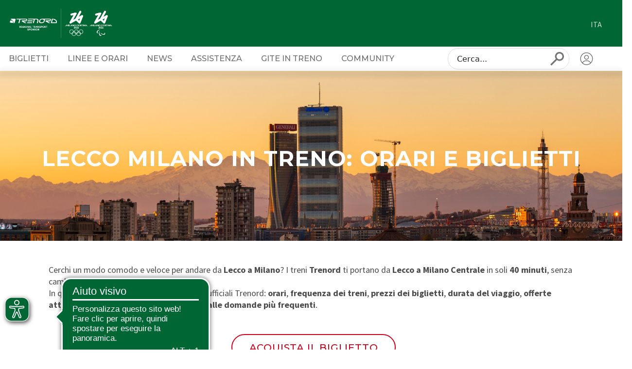

--- FILE ---
content_type: text/html; charset=utf-8
request_url: https://www.trenord.it/linee-e-orari/tratte/lecco-milano-centrale/
body_size: 24749
content:
<!DOCTYPE html> <html lang="it" dir="ltr" class="no-js"> <head> <meta charset="utf-8"> <!-- This website is powered by TYPO3 - inspiring people to share! TYPO3 is a free open source Content Management Framework initially created by Kasper Skaarhoj and licensed under GNU/GPL. TYPO3 is copyright 1998-2026 of Kasper Skaarhoj. Extensions are copyright of their respective owners. Information and contribution at https://typo3.org/ --> <base href="/"> <meta http-equiv="x-ua-compatible" content="IE=edge" /> <meta name="generator" content="TYPO3 CMS" /> <meta name="description" content="Treni per Lecco - Milano Centrale: vedi gli orari e acquista in anticipo, direttamente online, i biglietti per Milano Centrale con Trenord. Scopri le offerte!" /> <meta name="viewport" content="width=device-width, initial-scale=1" /> <meta name="twitter:card" content="summary" /> <link rel="stylesheet" type="text/css" href="https://cdnjs.cloudflare.com/ajax/libs/OwlCarousel2/2.2.1/assets/owl.theme.default.min.css" media="all"> <link rel="stylesheet" type="text/css" href="https://cdnjs.cloudflare.com/ajax/libs/OwlCarousel2/2.2.1/assets/owl.carousel.min.css" media="all"> <!--[if gte IE 8]><link rel="stylesheet" type="text/css" href="/typo3temp/assets/compressed/ie9-c1ddd0ea252b6cc963c28db0e1281666.css.gzip?1697451765" media="all"><![endif]--> <link rel="stylesheet" type="text/css" href="/typo3temp/assets/compressed/merged-b4f8dcafeb079d900601c7a2c47f952e-cdf4fed2d17cbcdd84d2fdcc3c10c8a9.css.gzip?1765376143" media="all"> <script src="/typo3temp/assets/compressed/merged-ad14ba0cd3a499a20a215991292602f8-33bf322bf700eae0cc78743a64af215c.js.gzip?1765376143"></script> <link rel="alternate" href="https://www.trenord.it/linee-e-orari/tratte/lecco-milano-centrale/" hreflang="it" /> <link rel="alternate" href="https://www.trenord.it/en/routes-and-timetables/most-searched-lines/lecco-milano-central-station/" hreflang="en" /> <link rel="preload" href = "https://fonts.googleapis.com/css?family=Montserrat:300,400,500,600,700,800" as="style" /> <link rel="stylesheet" href = "https://fonts.googleapis.com/css?family=Montserrat:300,400,500,600,700,800" /> <link rel="preload" href = "https://fonts.googleapis.com/css?family=Source+Sans+Pro:300,400,400i,500,600,700,800" as="style" /> <link rel="stylesheet" href = "https://fonts.googleapis.com/css?family=Source+Sans+Pro:300,400,400i,500,600,700,800" /> <title>Biglietti e orari per Lecco - Milano Centrale | Trenord</title> <meta name="title" content="Biglietti e orari per Lecco - Milano Centrale | Trenord" /> <meta name="description" content="Treni per Lecco - Milano Centrale: vedi gli orari e acquista in anticipo, direttamente online, i biglietti per Milano Centrale con Trenord. Scopri le offerte!" /> <meta name="date" content="2026-01-14" /> <link rel="canonical" href="https://www.trenord.it/linee-e-orari/tratte/lecco-milano-centrale/" /> <link rel="icon" href="favicon.ico"> <link rel="apple-touch-icon" sizes="57x57" href="/apple-icon-57x57.png"> <link rel="apple-touch-icon" sizes="60x60" href="/apple-icon-60x60.png"> <link rel="apple-touch-icon" sizes="72x72" href="/apple-icon-72x72.png"> <link rel="apple-touch-icon" sizes="76x76" href="/apple-icon-76x76.png"> <link rel="apple-touch-icon" sizes="114x114" href="/apple-icon-114x114.png"> <link rel="apple-touch-icon" sizes="120x120" href="/apple-icon-120x120.png"> <link rel="apple-touch-icon" sizes="144x144" href="/apple-icon-144x144.png"> <link rel="apple-touch-icon" sizes="152x152" href="/apple-icon-152x152.png"> <link rel="apple-touch-icon" sizes="180x180" href="/apple-icon-180x180.png"> <link rel="icon" type="image/png" sizes="192x192" href="/android-icon-192x192.png"> <link rel="icon" type="image/png" sizes="32x32" href="/favicon-32x32.png"> <link rel="icon" type="image/png" sizes="96x96" href="/favicon-96x96.png"> <link rel="icon" type="image/png" sizes="16x16" href="/favicon-16x16.png"> <link rel="manifest" href="/manifest.json"> <meta name="msapplication-TileColor" content="#ffffff"> <meta name="msapplication-TileImage" content="/ms-icon-144x144.png"> <meta name="theme-color" content="#ffffff"> <link rel="canonical" href="/linee-e-orari/tratte/lecco-milano-centrale/"/> <link rel="alternate" hreflang="it-IT" href="https://www.trenord.it/linee-e-orari/tratte/lecco-milano-centrale/"/> <link rel="alternate" hreflang="en-US" href="https://www.trenord.it/en/routes-and-timetables/most-searched-lines/lecco-milano-central-station/"/> <link rel="alternate" hreflang="x-default" href="https://www.trenord.it/linee-e-orari/tratte/lecco-milano-centrale/"/> </head> <body> <!-- Google Tag Manager Consent Mode --> <script> window.dataLayer = window.dataLayer || []; function gtag() { dataLayer.push(arguments); } gtag('consent', 'default', { 'ad_storage': 'denied', 'ad_user_data': 'denied', 'ad_personalization': 'denied', 'analytics_storage': 'denied', 'security_storage': 'granted', 'functionality_storage': 'granted' }); </script> <!-- End Google Tag Manager Consent Mode --> <!-- trenord --> <!-- Google Tag Manager --> <script> document.addEventListener('DOMContentLoaded', function () { Trenord.utility.GATrenord(); }); </script> <noscript> <iframe id="gtm-trenord" src="" height="0" width="0" style="display:none;visibility:hidden"></iframe> </noscript> <!-- End Google Tag Manager (noscript) --> <!-- end trenord --> <!-- Start chat --> <script> if (window.location.host.startsWith('test.') || window.location.host.startsWith('stg.') || window.location.host.startsWith('dev.')) { document.teleniaWidgetID="85cd8eb9-cdc6-41af-94db-82b0f9057e01"; var s = document.createElement('script'); s.setAttribute('src', "https://ts1.numeroblu.it/apps/widget/dist/bundle/loader.js"); document.body.appendChild(s); } </script> <script> var valueData = 'linee-e-orari'; dataLayer = [{ 'pageType': valueData }]; </script> <!-- start trenord_theme/Resources/Private/Layouts/Page.html --> <div id="Sidenav" class="sidenav"> <img id='backNav' class='' alt='' data-src='/fileadmin/templates/img/malpensa/back-sidenav.png' src='/fileadmin/templates/img/malpensa/back-sidenav.png' loading='lazy' /> <img id='closeNav' class='' alt='' data-src='/fileadmin/templates/img/malpensa/close.png' src='/fileadmin/templates/img/malpensa/close.png' loading='lazy' /> <div class="content-sidenav"> <div class="icon-container"> <div class="icon-profile"> <div class="logged hidden"> </div> <div class="not-logged"> <a class="open-login-form" data-toggle="modal" data-target="#login-modal"> <svg width="52px" height="52px" viewBox="0 0 604 604" version="1.1" xmlns="http://www.w3.org/2000/svg" xmlns:xlink="http://www.w3.org/1999/xlink"> <defs> <path d="M300.203562,342.769009 C344.418915,342.769003 384.279536,316.191585 401.195038,275.432056 C418.11054,234.672528 408.748939,187.759626 377.476343,156.572813 C346.203748,125.386001 299.180175,116.068398 258.336703,132.965593 C217.493232,149.862788 190.875133,189.646403 190.896682,233.761966 C190.990624,293.946774 239.882583,342.704619 300.203562,342.769009 Z M300.203562,152.926238 C344.925345,152.926238 381.179514,189.098588 381.179514,233.719443 C381.179514,278.340298 344.925345,314.512648 300.203562,314.512648 C255.481779,314.512648 219.227611,278.340298 219.227611,233.719443 C219.298068,189.134626 255.517867,153.015587 300.203562,152.968761 L300.203562,152.926238 Z M601.998803,301.330599 C602.000539,180.265246 528.907553,71.1202807 416.804272,24.791746 C304.700991,-21.5367887 175.66527,4.07514531 89.868528,89.6842934 C33.6073157,145.817399 2,221.950911 2,301.335914 C2,380.720917 33.6073157,456.854429 89.868528,512.987535 C107.916376,531.0156 128.18366,546.686315 150.184957,559.62435 C243.484506,616.125217 360.545227,616.125217 453.844776,559.62435 C475.842953,546.690673 496.106812,531.02341 514.15055,512.998166 C570.591145,456.979929 602.224284,380.760888 601.998803,301.330599 Z M30.3405489,301.330599 C30.3405489,151.884431 152.209356,30.2481342 302.036176,30.2481342 C451.862996,30.2481342 573.731803,151.841908 573.731803,301.330599 C573.782709,370.639221 547.125465,437.314624 499.276546,487.558937 C494.601112,474.079449 487.783871,461.437688 479.085832,450.117664 C445.18248,405.989692 383.353079,382.655338 300.2888,382.655338 C217.224521,382.655338 155.384466,405.989692 121.491768,450.117664 C113.394685,460.649532 106.929673,472.335547 102.313253,484.784328 C56.0220103,434.859226 30.3187697,369.343342 30.3405489,301.330599 Z M302.036176,572.413063 C250.760667,572.46644 200.529656,557.953265 157.217079,530.570688 C152.287491,527.331872 147.44314,523.915879 142.684027,520.322707 C136.696068,515.794036 130.878586,510.988966 125.316816,505.992544 C128.785695,491.963591 135.11481,478.798343 143.909321,467.318113 C172.21894,430.429636 226.270388,410.975483 300.203562,410.975483 C374.136737,410.975483 428.188185,430.429636 456.508458,467.318113 C465.87533,479.49751 472.424752,493.594185 475.686973,508.597062 C470.998892,512.679245 466.172299,516.612598 461.260468,520.290815 C456.515561,523.883987 451.674762,527.29998 446.73807,530.538796 C403.445536,557.903523 353.242571,572.412381 301.993557,572.370541 L302.036176,572.413063 Z" id="path-111"></path> </defs> <g id="Icons" stroke="none" stroke-width="1" fill="none" fill-rule="evenodd"> <g id="Icons/user-0"> <mask id="mask-222" fill="white"> <use xlink:href="#path-111"></use> </mask> <use id="user-0" fill="#f9f8f8" fill-rule="nonzero" xlink:href="#path-111"></use> <g id="Colors/Grey-1" mask="url(#mask-222)" fill="#f9f8f8"> <rect id="Rectangle-3-Copy" x="0" y="0" width="604" height="604"></rect> </g> </g> </g> </svg> </a> </div> </div> <div id="icon-sidenav0" class="icon vertical-center-align "> </div> <div id="icon-sidenav1" class="icon vertical-center-align "> </div> <div id="icon-sidenav2" class="icon vertical-center-align "> </div> <div id="icon-sidenav3" class="icon vertical-center-align "> </div> <div id="icon-sidenav4" class="icon vertical-center-align "> </div> <div id="icon-sidenav5" class="icon vertical-center-align "> </div> </div> <div class="title-container"> <div class="title-profile"> <div class="user-not-logged"> <a class="open-login-form" data-toggle="modal" data-target="#login-modal"> <p> Accedi / Registrati </p> </a> </div> <div class="user-logged hidden"> <a href="/store/#/it/reserved-area"> <p class="logged-user-name"></p> <a href="/store/#/it/reserved-area"> <p> Vai alla tua area personale <img id='' class='' alt='' data-src='/fileadmin/templates/img/login/arrow.png' src='/fileadmin/templates/img/login/arrow.png' loading='lazy' /> </p> </a> </a> </div> </div> <div id="title-sidenav0" class="title-item"> <p>Biglietti</p> </div> <div id="title-sidenav1" class="title-item"> <p>Linee e orari</p> </div> <div id="title-sidenav2" class="title-item"> <p>News</p> </div> <div id="title-sidenav3" class="title-item"> <p>Assistenza</p> </div> <div id="title-sidenav4" class="title-item"> <p>Gite in Treno</p> </div> <div id="title-sidenav5" class="title-item"> <p>Community</p> </div> <div id="submenu-sidenav0" class="submenu-sidenav"> <div class="title-submenu"> <div class="title-item-sidenav"> <a href="/biglietti/"> <p>Biglietti</p> </a> </div> </div> <div class="subtitle-submenu"> <p>Titoli di viaggio</p> </div> <div class="list"> <ul> <li><a href="/biglietti/titoli-di-viaggio/biglietti/"> Biglietti </a></li> <li><a href="/biglietti/titoli-di-viaggio/biglietti-integrati-stibm/"> Biglietti integrati STIBM </a></li> <li><a href="/biglietti/titoli-di-viaggio/biglietti-giornalieri/"> Biglietti giornalieri </a></li> <li><a href="/biglietti/titoli-di-viaggio/carnet-10-viaggi/"> Carnet 10 viaggi </a></li> <li><a href="/biglietti/titoli-di-viaggio/abbonamenti/"> Abbonamenti </a></li> <li><a href="/biglietti/titoli-di-viaggio/malpensa-express/"> Malpensa Express </a></li> <li><a href="/biglietti/titoli-di-viaggio/biglietti-transfrontalieri/"> Biglietti Transfrontalieri </a></li> <li><a href="/biglietti/titoli-di-viaggio/carte-regalo/"> Carte Regalo </a></li> <li><a href="/ioviaggio/"> Tessera Io Viaggio </a></li> </ul> </div> <div class="subtitle-submenu"> <p>Agevolazioni e supplementi</p> </div> <div class="list"> <ul> <li><a href="/biglietti/agevolazioni-e-supplementi/ragazzi-e-bambini-in-treno/"> Ragazzi e bambini in treno </a></li> <li><a href="/biglietti/agevolazioni-e-supplementi/senior/"> Senior </a></li> <li><a href="/biglietti/agevolazioni-e-supplementi/tariffa-elettori/"> Tariffa elettori </a></li> <li><a href="/gruppi/"> Gruppi e scuole </a></li> <li><a href="/biglietti/agevolazioni-e-supplementi/viaggiare-in-famiglia/"> Viaggiare in Famiglia </a></li> <li><a href="/biglietti/agevolazioni-e-supplementi/viaggiatori-con-disabilita/"> Viaggiatori con disabilità </a></li> <li><a href="/biglietti/agevolazioni-e-supplementi/supplemento-prima-classe/"> Supplemento Prima Classe </a></li> <li><a href="/biglietti/agevolazioni-e-supplementi/carta-plus-lombardia/"> Carta Plus Lombardia </a></li> <li><a href="/biglietti/agevolazioni-e-supplementi/trasporto-biciclette/"> Trasporto biciclette </a></li> <li><a href="/biglietti/agevolazioni-e-supplementi/trasporto-animali/"> Trasporto animali </a></li> </ul> </div> <div class="subtitle-submenu"> <p>Dove acquistare</p> </div> <div class="list"> <ul> <li><a href="/biglietti/dove-acquistare/acquista-online/"> Acquista online </a></li> <li><a href="/biglietti/dove-acquistare/app-trenord/"> App Trenord </a></li> <li><a href="https://biglietterie.trenord.it/"> Biglietterie e Rivendite </a></li> </ul> </div> <div class="subtitle-submenu"> <p>Trenord per l&#039;impresa</p> </div> <div class="list"> <ul> <li><a href="/biglietti/titoli-di-viaggio/trenord-per-la-impresa/b2b-mobility/"> B2B Mobility </a></li> </ul> </div> </div> <div id="submenu-sidenav1" class="submenu-sidenav"> <div class="title-submenu"> <div class="title-item-sidenav"> <a href="/linee-e-orari/"> <p>Linee e orari</p> </a> </div> </div> <div class="subtitle-submenu"> <p>Circolazione</p> </div> <div class="list"> <ul> <li><a href="/linee-e-orari/circolazione/le-nostre-linee/"> Le nostre linee </a></li> <li><a href="/linee-e-orari/circolazione/orario-ferroviario/"> Orario Ferroviario </a></li> <li><a href="/linee-e-orari/tratte/"> Tratte </a></li> </ul> </div> <div class="subtitle-submenu"> <p>Il Nostro Servizio</p> </div> <div class="list"> <ul> <li><a href="/linee-e-orari/il-nostro-servizio/linee-suburbane-e-urbane/"> Linee Suburbane e Urbane </a></li> <li><a href="/linee-e-orari/il-nostro-servizio/linee-regionali/"> Linee Regionali </a></li> <li><a href="/linee-transfrontaliere/"> Linee Transfrontaliere </a></li> <li><a href="/linee-e-orari/il-nostro-servizio/malpensa-express/"> Linee Aeroportuali MXP </a></li> <li><a href="/linee-e-orari/il-nostro-servizio/bus-sostitutivi/"> Bus sostitutivi </a></li> </ul> </div> <div class="subtitle-submenu"> <p>Infomobilità</p> </div> <div class="list"> <ul> <li><a href="/linee-e-orari/circolazione/tempo-reale/"> Tempo reale </a></li> <li><a href="/whatsapp/"> WhatsApp </a></li> </ul> </div> </div> <div id="submenu-sidenav2" class="submenu-sidenav"> <div class="title-submenu"> <div class="title-item-sidenav"> <a href="/news/"> <p>News</p> </a> </div> </div> <div class="subtitle-submenu"> <p>Trenord informa</p> </div> <div class="list"> <ul> <li><a href="https://cantieri.trenord.it/it/modifiche-circolazione"> Cantieri e modifiche alla circolazione </a></li> <li><a href="/news/trenord-informa/avvisi/"> Avvisi </a></li> <li><a href="/news/trenord-informa/notizie/"> Notizie </a></li> <li><a href="/news/trenord-informa/comunicati-stampa/"> Comunicati stampa </a></li> </ul> </div> <div class="subtitle-submenu"> <p>Il bello di Trenord</p> </div> <div class="list"> <ul> <li><a href="/news/il-bello-di-trenord/articoli/"> Articoli </a></li> </ul> </div> </div> <div id="submenu-sidenav3" class="submenu-sidenav"> <div class="title-submenu"> <div class="title-item-sidenav"> <a href="/assistenza/"> <p>Assistenza</p> </a> </div> </div> <div class="subtitle-submenu"> <p>Informazioni utili</p> </div> <div class="list"> <ul> <li><a href="/assistenza/informazioni-utili/in-caso-di-sciopero/"> In caso di sciopero </a></li> <li><a href="/assistenza/informazioni-utili/condizioni-di-trasporto/"> Condizioni di trasporto </a></li> <li><a href="/assistenza/informazioni-utili/diritti-e-obblighi-del-passeggero/"> Diritti e obblighi del passeggero </a></li> <li><a href="/assistenza/informazioni-utili/carta-della-mobilita/"> Carta dei Servizi </a></li> </ul> </div> <div class="subtitle-submenu"> <p>Servizi</p> </div> <div class="list"> <ul> <li><a href="/assistenza/servizi/oggetti-smarriti/"> Oggetti smarriti </a></li> <li><a href="/reclami/"> Reclami </a></li> <li><a href="/assistenza/servizi/conciliazione/"> Conciliazione </a></li> <li><a href="/assistenza/servizi/sanzioni/"> Sanzioni </a></li> <li><a href="/assistenza/servizi/rimborsi-e-indennizzi/"> Rimborsi e indennizzi </a></li> <li><a href="/assistenza/servizi/fatture/"> Fatture </a></li> <li><a href="/assistenza/servizi/detrazioni/"> Detrazioni </a></li> </ul> </div> <div class="subtitle-submenu"> <p>Supporto</p> </div> <div class="list"> <ul> <li><a href="/assistenza/supporto/assistenza-viaggiatori-con-disabilita/"> Assistenza viaggiatori con disabilità </a></li> <li><a href="/assistenza/supporto/assistenzaonline/"> Contatti </a></li> </ul> </div> <div class="subtitle-submenu"> <p>Educational</p> </div> <div class="list"> <ul> <li><a href="/assistenza/educational/campus-trenord/"> Campus Trenord </a></li> </ul> </div> </div> <div id="submenu-sidenav4" class="submenu-sidenav"> <div class="title-submenu"> <div class="title-item-sidenav"> <a href="/giteintreno/"> <p>Gite in Treno</p> </a> </div> </div> <div class="subtitle-submenu"> <p>Esperienze</p> </div> <div class="list"> <ul> <li><a href="/giteintreno/esperienze/treni-della-neve/"> Treni della neve </a></li> <li><a href="/giteintreno/esperienze/gite-al-lago/"> Gite al Lago </a></li> <li><a href="/giteintreno/esperienze/divertimento-relax/"> Divertimento e Relax </a></li> <li><a href="/giteintreno/esperienze/sport-outdoor/"> Sport e Outdoor </a></li> <li><a href="/giteintreno/esperienze/arte-cultura/"> Arte e Cultura </a></li> </ul> </div> <div class="subtitle-submenu"> <p>Guide</p> </div> <div class="list"> <ul> <li><a href="/lonely-planet/"> Lonely Planet </a></li> </ul> </div> </div> <div id="submenu-sidenav5" class="submenu-sidenav"> <div class="title-submenu"> <div class="title-item-sidenav"> <a href="/community/"> <p>Community</p> </a> </div> </div> <div class="subtitle-submenu"> <p>Programma loyalty</p> </div> <div class="list"> <ul> <li><a href="/community-1/"> Community </a></li> </ul> </div> </div> </div> </div> <div class="container-lingua grid-margin"> <div class="divider-language"> </div> <div class="col-xs-12 grid-margin"> <ul><li class="current first" ><a href="/linee-e-orari/tratte/lecco-milano-centrale/">ITA</a></li> <li class="last" ><a href="/en/routes-and-timetables/most-searched-lines/lecco-milano-central-station/">ENG</a></li></ul> </div> </div> </div> <div class="container-box-login"> <div class="overlay"> </div> <div class="box-login"> <div class="header"> <p class="title"> Accedi </p> <div class="close close-login-form"> <img id='' class='' alt='' data-src='/fileadmin/templates/img/malpensa/close.png' src='/fileadmin/templates/img/malpensa/close.png' loading='lazy' /> </div> </div> <div class="body"> <div class="button-container center"> <a href="/store/#/it/auth/login"> <div id="form-login-button" class=" button white"> Accedi </div> </a> </div> <div class="container-box-reg"> <div class="container-reg"> <p class="title"> Non hai un account? </p> </div> <div class="button-container center no-border"> <a href="/store/#/it/auth/signup"> <div class="button white"> Registrati </div> </a> </div> </div> </div> </div> </div> <form id="search-form" name="search-form" action="/elementi-globali/cerca/" method="get"> <div id="Search" class="overlay"> <!-- Button to close the overlay navigation --> <div class="close-overlay"> <svg id="closeSearchNav" xmlns="http://www.w3.org/2000/svg" xmlns:xlink="http://www.w3.org/1999/xlink" width="240" height="240" viewBox="0 0 240 240"> <defs> <path id="a" d="M99.67 90.836a6.247 6.247 0 1 1-8.834 8.834L51 59.834 11.164 99.67a6.247 6.247 0 1 1-8.834-8.834L42.166 51 2.33 11.164a6.247 6.247 0 1 1 8.834-8.834L51 42.166 90.836 2.33a6.247 6.247 0 1 1 8.834 8.834L59.834 51 99.67 90.836z"/> </defs> <g fill="none" fill-rule="evenodd"> <g transform="translate(70 70)"> <mask id="b" fill="#fff"> <use xlink:href="#a"/> </mask> <use fill="#FFFFFF" fill-rule="nonzero" xlink:href="#a"/> <g fill="#FFFFFF" mask="url(#b)"> <path d="M-70.664-70.779h241v241h-241z"/> </g> </g> </g> </svg> </div> <!-- Overlay content --> <div class="search-content"> <div class="left vertical-center-align"> <input placeholder="Cosa stai cercando?" type="text" class="form-control" id="search-term" name="sword"> <input type="hidden" id="no_cache=1" name="no_cache" value="1"> <svg onclick='Trenord.ui.searchNav.sendForm();' class="arrow-search" xmlns="http://www.w3.org/2000/svg" xmlns:xlink="http://www.w3.org/1999/xlink" width="240" height="240" viewBox="0 0 240 240"> <path fill="#fff" id="a" d="M49.77 159.972c3.176 0 5.743-2.665 5.743-5.96V20.18l34.364 35.66c1.12 1.163 2.568 1.744 4.062 1.744 1.494 0 2.941-.581 4.062-1.744 2.24-2.326 2.24-6.056 0-8.382L53.879 1.672c-2.147-2.23-5.93-2.23-8.077 0L1.681 47.457c-2.241 2.326-2.241 6.056 0 8.382 2.24 2.325 5.836 2.325 8.077 0l34.363-35.66v133.834c-.093 3.294 2.475 5.96 5.65 5.96z"/> </svg> <div id="info-search-bar"> <p class="p2"> Premi invio o clicca sulla freccia per cercare </p> </div> </div> <div id="suggest-search-result" class="right"> </div> <div id="suggest-search-skeleton" class="right" style="display:none;"> <div class="box-header-serp skeleton "> <div class="TitleCategory vertical-center-align "> <svg class="skeleton-item" xmlns="http://www.w3.org/2000/svg" xmlns:xlink="http://www.w3.org/1999/xlink" width="240" height="240" viewBox="0 0 240 240"> <path fill="#fff" id="a" d="M49.77 159.972c3.176 0 5.743-2.665 5.743-5.96V20.18l34.364 35.66c1.12 1.163 2.568 1.744 4.062 1.744 1.494 0 2.941-.581 4.062-1.744 2.24-2.326 2.24-6.056 0-8.382L53.879 1.672c-2.147-2.23-5.93-2.23-8.077 0L1.681 47.457c-2.241 2.326-2.241 6.056 0 8.382 2.24 2.325 5.836 2.325 8.077 0l34.363-35.66v133.834c-.093 3.294 2.475 5.96 5.65 5.96z"/> </svg> <!-- todo: sostituzione h2 fatto--><p class="title skeleton-item">Titolo sezione</p> </div> <div class="note-search skeleton skeleton-item"> <a>Altri risultati <svg xmlns="http://www.w3.org/2000/svg" xmlns:xlink="http://www.w3.org/1999/xlink" width="240" height="240" viewBox="0 0 240 240"> <path fill="#fff" id="a" d="M49.77 159.972c3.176 0 5.743-2.665 5.743-5.96V20.18l34.364 35.66c1.12 1.163 2.568 1.744 4.062 1.744 1.494 0 2.941-.581 4.062-1.744 2.24-2.326 2.24-6.056 0-8.382L53.879 1.672c-2.147-2.23-5.93-2.23-8.077 0L1.681 47.457c-2.241 2.326-2.241 6.056 0 8.382 2.24 2.325 5.836 2.325 8.077 0l34.363-35.66v133.834c-.093 3.294 2.475 5.96 5.65 5.96z"/> </svg> </a> </div> </div> <div class="item skeleton"> <div class="box"> <p class="titleBox skeleton-item">titolo</p> <p class="subTitleBox skeleton-item">sottotiolo</p> </div> </div> <div class="item skeleton"> <div class="box"> <p class="titleBox skeleton-item">titolo</p> <p class="subTitleBox skeleton-item">sottotiolo</p> </div> </div> <div class="item skeleton"> <div class="box"> <p class="titleBox skeleton-item">titolo</p> <p class="subTitleBox skeleton-item">sottotiolo</p> </div> </div> </div> </div> <div class="search-content-mobile"> <div class="gray-bar"> <a class="reset-search-mobile"> <img id='' class='reset-search' alt='' data-src='/fileadmin/templates/img/search/reset-search.svg' src='/fileadmin/templates/img/search/reset-search.svg' loading='lazy' /> </a> <input placeholder="Cosa stai cercando ?" type="text" class="form-control" id="search-term-mobile"> <a class="close-search-mobile"> <img id='' class='arrow-left' alt='' data-src='/fileadmin/templates/img/search/arrow-left.svg' src='/fileadmin/templates/img/search/arrow-left.svg' loading='lazy' /> </a> </div> <div class="no-result-mobile"> <img id='' class='' alt='' data-src='/fileadmin/templates/img/news/nessun-risultato.png' src='/fileadmin/templates/img/news/nessun-risultato.png' loading='lazy' /> <p> Non abbiamo trovato nessuna pagina suggerita per la tua ricerca </p> </div> <div class="search-content-mobile"> <!-- <div class="recent-items-mobile"> <div class="TitleCategory vertical-center-align"> todo: sostituzione h2 fatto --><p class="title">Le tue ricerche recenti</p> </div> <div class="divider"></div> <ul class="recent-words"> <li>Orari linea Como</li> <li>Tariffe per famiglie</li> <li>Prezzo supplemento bici</li> <li>Info Abbonamento</li> </ul> </div> <div id="suggest-search-skeleton-mobile" class="right" style="display:none;"> <div class="box-header-serp skeleton "> <div class="TitleCategory vertical-center-align "> <svg class="skeleton-item" xmlns="http://www.w3.org/2000/svg" xmlns:xlink="http://www.w3.org/1999/xlink" width="240" height="240" viewBox="0 0 240 240"> <path fill="#fff" id="a" d="M49.77 159.972c3.176 0 5.743-2.665 5.743-5.96V20.18l34.364 35.66c1.12 1.163 2.568 1.744 4.062 1.744 1.494 0 2.941-.581 4.062-1.744 2.24-2.326 2.24-6.056 0-8.382L53.879 1.672c-2.147-2.23-5.93-2.23-8.077 0L1.681 47.457c-2.241 2.326-2.241 6.056 0 8.382 2.24 2.325 5.836 2.325 8.077 0l34.363-35.66v133.834c-.093 3.294 2.475 5.96 5.65 5.96z"/> </svg> <!-- todo: sostituzione h2 fatto--><p class="title skeleton-item">Titolo sezione</p> </div> <div class="note-search skeleton skeleton-item"> <a>Altri risultati <svg xmlns="http://www.w3.org/2000/svg" xmlns:xlink="http://www.w3.org/1999/xlink" width="240" height="240" viewBox="0 0 240 240"> <path fill="#fff" id="a" d="M49.77 159.972c3.176 0 5.743-2.665 5.743-5.96V20.18l34.364 35.66c1.12 1.163 2.568 1.744 4.062 1.744 1.494 0 2.941-.581 4.062-1.744 2.24-2.326 2.24-6.056 0-8.382L53.879 1.672c-2.147-2.23-5.93-2.23-8.077 0L1.681 47.457c-2.241 2.326-2.241 6.056 0 8.382 2.24 2.325 5.836 2.325 8.077 0l34.363-35.66v133.834c-.093 3.294 2.475 5.96 5.65 5.96z"/> </svg> </a> </div> </div> <div class="item skeleton"> <div class="box"> <p class="titleBox skeleton-item">titolo</p> <p class="subTitleBox skeleton-item">sottotiolo</p> </div> </div> <div class="item skeleton"> <div class="box"> <p class="titleBox skeleton-item">titolo</p> <p class="subTitleBox skeleton-item">sottotiolo</p> </div> </div> <div class="item skeleton"> <div class="box"> <p class="titleBox skeleton-item">titolo</p> <p class="subTitleBox skeleton-item">sottotiolo</p> </div> </div> </div> <div class="search-items-mobile"> </div> </div> </div> <input id="search-form-section" type="hidden" name="sections"> </div> </form> <div id="main"> <!-- start trenord_theme/Resources/Private/Templates/Page/Home.html --> <!-- start trenord_theme/Resources/Private/Partials/FullHeader.html --> <!--[if lt IE 9]> <script src="http://css3-mediaqueries-js.googlecode.com/svn/trunk/css3-mediaqueries.js"></script> <script src="http://html5shim.googlecode.com/svn/trunk/html5.js"></script><![endif]--> <div class="container-fluid header-top "> <div class="container background-top"> <div class="row menu-row-layout "> <div class="layout-limit-menu-top"> <div class=" col-lg-12 primary-row vertical-center-align no-margin "> <div class="col-lg-1 menu-mobile col-sm-4 no-margin col-xs-1 "> <a id="openNav" href="#" role="button" aria-label="Apri menu"> <svg class="menu-icon-mobile " xmlns="http://www.w3.org/2000/svg" width="28" height="28" viewBox="0 0 28 28"> <path fill="#FFF" id="a" d="M5.348 19.833h17.537a.686.686 0 0 0 0-1.372H5.348a.686.686 0 0 0 0 1.372zm0-5.147h17.537a.686.686 0 0 0 0-1.372H5.348a.686.686 0 0 0 0 1.372zm-.681-5.833c0 .377.306.686.68.686h17.538a.686.686 0 0 0 0-1.372H5.348a.686.686 0 0 0-.681.686z"/> </svg> </a> </div> <div class="col-lg-3 col-md-3 col-sm-10 col-xs-9 container-logo"> <a href="/"> <img class="img-responsive logo-top desk" alt="logo top" src="/fileadmin/templates/img/header/logo-cortina.png" width="1608" height="461" /> <img class="img-responsive logo-top mob" alt="logo top" src="/fileadmin/templates/img/header/logo-cortina.png" width="1608" height="461" /> </a> </div> <div class="container-link-header col-lg-8 col-md-8 pull-right"> <div class="floating-element pull-right"> <div class="col-lg-4 col-xs-4 col-lg-offset-7 col-md-offset-7 col-sm-offset-7 container-link language-container"> <a class="link-top-header dropdown-toggle user-toggle lang-label" data-toggle="dropdown" aria-expanded="true"> ita </a> <ul class="dropdown-menu user language-menu"><li class="current first" ><a href="/linee-e-orari/tratte/lecco-milano-centrale/"><img src="/fileadmin/templates/img/Flags/SVG/IT.svg" width="1500" height="1000" alt="ITA" title="ITA" border="0">&nbsp;ITA</a></li> <li class="last" ><a href="/en/routes-and-timetables/most-searched-lines/lecco-milano-central-station/"><img src="/fileadmin/templates/img/Flags/SVG/EN.svg" width="1200" height="600" alt="ENG" title="ENG" border="0">&nbsp;ENG</a></li></ul> </div> </div> </div> <div class="col-lg-1 search-mobile col-sm-2 col-xs-1 vertical-center-align "> <a id="openSearchNavMob"> <svg class="search-icon-mobile" xmlns="http://www.w3.org/2000/svg" xmlns:xlink="http://www.w3.org/1999/xlink" width="28" height="28" viewBox="0 0 28 28"> <path fill="#FFF" id="a" d="M16.56 17.866a7.497 7.497 0 0 1-4.457 1.46c-4.1 0-7.436-3.292-7.436-7.339 0-4.037 3.345-7.32 7.457-7.32 4.1 0 7.436 3.292 7.436 7.34a7.257 7.257 0 0 1-1.88 4.863l5.424 5.2c.294.282.301.745.016 1.036a.772.772 0 0 1-1.079.015l-5.482-5.255zm-.282-1.378l.415-.388a5.992 5.992 0 0 0 1.075-6.527c-.984-2.194-3.188-3.607-5.618-3.602-3.399 0-6.164 2.71-6.164 6.043.002 2.403 1.441 4.578 3.67 5.546a6.21 6.21 0 0 0 6.622-1.072z"/> </svg> </a> <a id="closeSearchBarMob"> <img width="28" height="28" src="/fileadmin/templates/img/malpensa/close.png"/> </a> </div> <div class="yext-search-element-mob"></div> </div> </div> </div> </div> <div class="container background-menu "> <div class="row row-background-menu"> <div class="col-lg-12 no-padding no-margin container-menu no-padding no-margin vertical-center-align"> <div class="layout-limit-menu-bottom"> <div class=" fullwidth fullwidthMenu"> <div class="logo-sticky"> <a href="/"> <img style="height: 30px;" src="/fileadmin/templates/img/header/simbolo-logo-trenord.png" width="82" height="61" alt="logo trenord bianco e rosso" /> </a> </div> <ul id="menu" class="no-padding "> <li> <a href="/biglietti/" class="item" id="item-menu-home0"> Biglietti </a> <span class="item-triangle"></span> </li> <li> <a href="/linee-e-orari/" class="item" id="item-menu-home1"> Linee e orari </a> <span class="item-triangle"></span> </li> <li> <a href="/news/" class="item" id="item-menu-home2"> News </a> <span class="item-triangle"></span> </li> <li> <a href="/assistenza/" class="item" id="item-menu-home3"> Assistenza </a> <span class="item-triangle"></span> </li> <li> <a href="/giteintreno/" class="item" id="item-menu-home4"> Gite in Treno </a> <span class="item-triangle"></span> </li> <li> <a href="/community/" class="item" id="item-menu-home5"> Community </a> <span class="item-triangle"></span> </li> </ul> </div> <div class=" container-user container-search fullwidth pull-right"> <div class="yext-search-element"></div> <div class="grid-margin icon-margin"> <a id="openSearchNav"> <svg class="search-icon" id="search-icon-desk" width="35px" height="35px" viewBox="0 0 604 604" version="1.1" xmlns="http://www.w3.org/2000/svg" xmlns:xlink="http://www.w3.org/1999/xlink"> <path width="35px" height="35px" fill="black" d="M479.618668,461.264733 L361.311067,343.07174 L362.222126,342.204905 C362.417354,342.020702 362.612581,341.814829 362.796962,341.619791 C390.204761,311.794823 405.42524,272.788808 405.454075,232.301024 C405.454075,142.724432 332.504229,69.8560896 242.851622,69.8560896 C152.927867,69.8560896 79.7827937,142.518558 79.7827937,231.878442 C79.7827937,321.444199 152.73264,394.323377 242.385247,394.323377 C279.129893,394.354743 314.800687,381.945082 343.577942,359.119028 L462.742373,478.124679 C467.402633,482.780425 474.958408,482.780425 479.618668,478.124679 C484.278928,473.468934 484.278928,465.920478 479.618668,461.264733 Z M336.094238,334.154172 C295.494488,371.198286 236.836395,380.813622 186.5162,358.673262 C136.196005,336.532902 103.697034,286.80941 103.643879,231.878442 C103.643879,155.70529 166.094848,93.737402 242.851622,93.737402 C297.744138,93.6357199 347.515209,125.935323 369.735958,176.080692 C391.956706,226.226062 382.43209,284.75028 345.454291,325.279945 L336.094238,334.154172 Z"> </path> </svg> </a> <a class="user-logged" style="display: none;"> <svg class="user-avatar" width="35px" height="35px" viewBox="0 0 240 240" version="1.1" xmlns="http://www.w3.org/2000/svg" > <!-- Generator: Sketch 52.5 (67469) - http://www.bohemiancoding.com/sketch --> <title>User-logged-no-pic</title> <desc>Created with Sketch.</desc> <g id="User-logged-no-pic" stroke="none" stroke-width="1" fill="none" fill-rule="evenodd"> <path d="M220.999601,119.776866 C221.074761,146.253629 210.530382,171.659977 191.71685,190.332722 C185.702271,196.341137 178.947651,201.563557 171.614925,205.874784 C140.515076,224.708405 101.494835,224.708405 70.3949856,205.874784 C63.0612201,201.562105 56.3054587,196.338533 50.2895094,190.329178 C31.5357719,171.618143 21,146.240306 21,119.778638 C21,93.3169703 31.5357719,67.939133 50.2895094,49.2280978 C78.8884233,20.6917151 121.90033,12.1544038 159.268091,27.5972487 C196.635851,43.0400936 221.00018,79.4217487 220.999601,119.776866 Z M120.401187,133.58967 C135.139638,133.589668 148.426512,124.730529 154.065012,111.144019 C159.703513,97.5575094 156.58298,81.9198753 146.158781,71.524271 C135.734583,61.128667 120.060058,58.0227993 106.445567,63.6551977 C92.8310774,69.287596 83.9583777,82.548801 83.9655607,97.2539887 C83.9968747,117.315591 100.294194,133.568206 120.401187,133.58967 Z M121.012059,210.137688 L120.997853,210.123514 C138.080857,210.13746 154.815179,205.301174 169.246023,196.179598 C170.891587,195.099993 172.505187,193.961329 174.086823,192.763605 C175.7241,191.537533 177.332964,190.226415 178.895658,188.865687 C177.808251,183.864728 175.62511,179.165836 172.502819,175.106038 C163.062728,162.809879 145.045579,156.325161 120.401187,156.325161 C95.756796,156.325161 77.7396467,162.809879 68.3031071,175.106038 C65.3716034,178.932781 63.2618984,183.321197 62.1056054,187.997514 C63.9595287,189.662989 65.8986893,191.264679 67.8946757,192.774236 C69.4810467,193.97196 71.0958304,195.110624 72.7390264,196.19023 C87.176552,205.317755 103.920222,210.15548 121.012059,210.137688 Z" id="Shape" fill="#4A4A4A" fill-rule="nonzero"></path> </g> </svg> <span class="logged-user-name"></span> </a> <ul class="dropdown-menu user-logged-dropdown"> <!-- <div class="arrow-up"></div>--> <li><a href="#"><span id="user-logged-email"></span></a></li> <li><a href="/store/#/it/reserved-area"> <img alt="icona_logged" src="/fileadmin/templates/img/login/logged.png"/> Vai alla tua area personale </a></li> <li><a href="/store/#/it/reserved-area/manage-account"> <img alt="settings" src="/fileadmin/templates/img/login/setting.png"/> Gestisci account </a></li> <li><a href="/store/#/it/auth/logout"> <img alt="logout" src="/fileadmin/templates/img/login/download.png"/> Esci </a></li> </ul> <a class="user-not-logged"> <svg data-toggle="modal" data-target="#login-modal" id="user-icon-desk" class="open-login-form user-icon" width="35px" height="35px" viewBox="0 0 604 604" version="1.1" xmlns="http://www.w3.org/2000/svg" > <!-- Generator: sketchtool 50 (54983) - http://www.bohemiancoding.com/sketch --> <path width="35px" height="35px" fill="black" d="M300.203562,342.769009 C344.418915,342.769003 384.279536,316.191585 401.195038,275.432056 C418.11054,234.672528 408.748939,187.759626 377.476343,156.572813 C346.203748,125.386001 299.180175,116.068398 258.336703,132.965593 C217.493232,149.862788 190.875133,189.646403 190.896682,233.761966 C190.990624,293.946774 239.882583,342.704619 300.203562,342.769009 Z M300.203562,152.926238 C344.925345,152.926238 381.179514,189.098588 381.179514,233.719443 C381.179514,278.340298 344.925345,314.512648 300.203562,314.512648 C255.481779,314.512648 219.227611,278.340298 219.227611,233.719443 C219.298068,189.134626 255.517867,153.015587 300.203562,152.968761 L300.203562,152.926238 Z M601.998803,301.330599 C602.000539,180.265246 528.907553,71.1202807 416.804272,24.791746 C304.700991,-21.5367887 175.66527,4.07514531 89.868528,89.6842934 C33.6073157,145.817399 2,221.950911 2,301.335914 C2,380.720917 33.6073157,456.854429 89.868528,512.987535 C107.916376,531.0156 128.18366,546.686315 150.184957,559.62435 C243.484506,616.125217 360.545227,616.125217 453.844776,559.62435 C475.842953,546.690673 496.106812,531.02341 514.15055,512.998166 C570.591145,456.979929 602.224284,380.760888 601.998803,301.330599 Z M30.3405489,301.330599 C30.3405489,151.884431 152.209356,30.2481342 302.036176,30.2481342 C451.862996,30.2481342 573.731803,151.841908 573.731803,301.330599 C573.782709,370.639221 547.125465,437.314624 499.276546,487.558937 C494.601112,474.079449 487.783871,461.437688 479.085832,450.117664 C445.18248,405.989692 383.353079,382.655338 300.2888,382.655338 C217.224521,382.655338 155.384466,405.989692 121.491768,450.117664 C113.394685,460.649532 106.929673,472.335547 102.313253,484.784328 C56.0220103,434.859226 30.3187697,369.343342 30.3405489,301.330599 Z M302.036176,572.413063 C250.760667,572.46644 200.529656,557.953265 157.217079,530.570688 C152.287491,527.331872 147.44314,523.915879 142.684027,520.322707 C136.696068,515.794036 130.878586,510.988966 125.316816,505.992544 C128.785695,491.963591 135.11481,478.798343 143.909321,467.318113 C172.21894,430.429636 226.270388,410.975483 300.203562,410.975483 C374.136737,410.975483 428.188185,430.429636 456.508458,467.318113 C465.87533,479.49751 472.424752,493.594185 475.686973,508.597062 C470.998892,512.679245 466.172299,516.612598 461.260468,520.290815 C456.515561,523.883987 451.674762,527.29998 446.73807,530.538796 C403.445536,557.903523 353.242571,572.412381 301.993557,572.370541 L302.036176,572.413063 Z" style="fill: rgb(51, 51, 51);"></path> </svg> </a> </div> </div> </div> </div> </div> </div> </div> <div class="row container-submenu "> <div id="subMenu0" class="submenu col-lg-12 no-padding no-margin"> <div class="content tn-utilty-resizeHeight tn-utilty-resizeHeight-inline"> <div class="col-lg- item-submenu col-md-3"> <p class="tn-utility-setCssAuto tn-utilty-resizeHeight-item tn-utility-setCssAuto submenulink"> Titoli di viaggio </p> <div class="divider"></div> <ul> <li> <a href="/biglietti/titoli-di-viaggio/biglietti/"> Biglietti </a> </li> <li> <a href="/biglietti/titoli-di-viaggio/biglietti-integrati-stibm/"> Biglietti integrati STIBM </a> </li> <li> <a href="/biglietti/titoli-di-viaggio/biglietti-giornalieri/"> Biglietti giornalieri </a> </li> <li> <a href="/biglietti/titoli-di-viaggio/carnet-10-viaggi/"> Carnet 10 viaggi </a> </li> <li> <a href="/biglietti/titoli-di-viaggio/abbonamenti/"> Abbonamenti </a> </li> <li> <a href="/biglietti/titoli-di-viaggio/malpensa-express/"> Malpensa Express </a> </li> <li> <a href="/biglietti/titoli-di-viaggio/biglietti-transfrontalieri/"> Biglietti Transfrontalieri </a> </li> <li> <a href="/biglietti/titoli-di-viaggio/carte-regalo/"> Carte Regalo </a> </li> <li> <a href="/ioviaggio/"> Tessera Io Viaggio </a> </li> </ul> </div> <div class="col-lg- item-submenu col-md-3"> <p class="tn-utility-setCssAuto tn-utilty-resizeHeight-item tn-utility-setCssAuto submenulink"> Agevolazioni e supplementi </p> <div class="divider"></div> <ul> <li> <a href="/biglietti/agevolazioni-e-supplementi/ragazzi-e-bambini-in-treno/"> Ragazzi e bambini in treno </a> </li> <li> <a href="/biglietti/agevolazioni-e-supplementi/senior/"> Senior </a> </li> <li> <a href="/biglietti/agevolazioni-e-supplementi/tariffa-elettori/"> Tariffa elettori </a> </li> <li> <a href="/gruppi/"> Gruppi e scuole </a> </li> <li> <a href="/biglietti/agevolazioni-e-supplementi/viaggiare-in-famiglia/"> Viaggiare in Famiglia </a> </li> <li> <a href="/biglietti/agevolazioni-e-supplementi/viaggiatori-con-disabilita/"> Viaggiatori con disabilità </a> </li> <li> <a href="/biglietti/agevolazioni-e-supplementi/supplemento-prima-classe/"> Supplemento Prima Classe </a> </li> <li> <a href="/biglietti/agevolazioni-e-supplementi/carta-plus-lombardia/"> Carta Plus Lombardia </a> </li> <li> <a href="/biglietti/agevolazioni-e-supplementi/trasporto-biciclette/"> Trasporto biciclette </a> </li> <li> <a href="/biglietti/agevolazioni-e-supplementi/trasporto-animali/"> Trasporto animali </a> </li> </ul> </div> <div class="col-lg- item-submenu col-md-3"> <p class="tn-utility-setCssAuto tn-utilty-resizeHeight-item tn-utility-setCssAuto submenulink"> Dove acquistare </p> <div class="divider"></div> <ul> <li> <a href="/biglietti/dove-acquistare/acquista-online/"> Acquista online </a> </li> <li> <a href="/biglietti/dove-acquistare/app-trenord/"> App Trenord </a> </li> <li> <a href="https://biglietterie.trenord.it/"> Biglietterie e Rivendite </a> </li> </ul> </div> <div class="col-lg- item-submenu col-md-3"> <p class="tn-utility-setCssAuto tn-utilty-resizeHeight-item tn-utility-setCssAuto submenulink"> Trenord per l&#039;impresa </p> <div class="divider"></div> <ul> <li> <a href="/biglietti/titoli-di-viaggio/trenord-per-la-impresa/b2b-mobility/"> B2B Mobility </a> </li> </ul> </div> <div class="col-lg- item-submenu images menu-number-column-4 "> </div> </div> </div> <div id="subMenu1" class="submenu col-lg-12 no-padding no-margin"> <div class="content tn-utilty-resizeHeight tn-utilty-resizeHeight-inline"> <div class="col-lg- item-submenu col-md-3"> <p class="tn-utility-setCssAuto tn-utilty-resizeHeight-item tn-utility-setCssAuto submenulink"> Circolazione </p> <div class="divider"></div> <ul> <li> <a href="/linee-e-orari/circolazione/le-nostre-linee/"> Le nostre linee </a> </li> <li> <a href="/linee-e-orari/circolazione/orario-ferroviario/"> Orario Ferroviario </a> </li> <li> <a href="/linee-e-orari/tratte/"> Tratte </a> </li> </ul> </div> <div class="col-lg- item-submenu col-md-3"> <p class="tn-utility-setCssAuto tn-utilty-resizeHeight-item tn-utility-setCssAuto submenulink"> Il Nostro Servizio </p> <div class="divider"></div> <ul> <li> <a href="/linee-e-orari/il-nostro-servizio/linee-suburbane-e-urbane/"> Linee Suburbane e Urbane </a> </li> <li> <a href="/linee-e-orari/il-nostro-servizio/linee-regionali/"> Linee Regionali </a> </li> <li> <a href="/linee-transfrontaliere/"> Linee Transfrontaliere </a> </li> <li> <a href="/linee-e-orari/il-nostro-servizio/malpensa-express/"> Linee Aeroportuali MXP </a> </li> <li> <a href="/linee-e-orari/il-nostro-servizio/bus-sostitutivi/"> Bus sostitutivi </a> </li> </ul> </div> <div class="col-lg- item-submenu col-md-3"> <p class="tn-utility-setCssAuto tn-utilty-resizeHeight-item tn-utility-setCssAuto submenulink"> Infomobilità </p> <div class="divider"></div> <ul> <li> <a href="/linee-e-orari/circolazione/tempo-reale/"> Tempo reale </a> </li> <li> <a href="/whatsapp/"> WhatsApp </a> </li> </ul> </div> <div class="col-lg- item-submenu images menu-number-column-3 "> </div> </div> </div> <div id="subMenu2" class="submenu col-lg-12 no-padding no-margin"> <div class="content tn-utilty-resizeHeight tn-utilty-resizeHeight-inline"> <div class="col-lg- item-submenu col-md-3"> <p class="tn-utility-setCssAuto tn-utilty-resizeHeight-item tn-utility-setCssAuto submenulink"> Trenord informa </p> <div class="divider"></div> <ul> <li> <a href="https://cantieri.trenord.it/it/modifiche-circolazione"> Cantieri e modifiche alla circolazione </a> </li> <li> <a href="/news/trenord-informa/avvisi/"> Avvisi </a> </li> <li> <a href="/news/trenord-informa/notizie/"> Notizie </a> </li> <li> <a href="/news/trenord-informa/comunicati-stampa/"> Comunicati stampa </a> </li> </ul> </div> <div class="col-lg- item-submenu col-md-3"> <p class="tn-utility-setCssAuto tn-utilty-resizeHeight-item tn-utility-setCssAuto submenulink"> Il bello di Trenord </p> <div class="divider"></div> <ul> <li> <a href="/news/il-bello-di-trenord/articoli/"> Articoli </a> </li> </ul> </div> <div class="col-lg- item-submenu images menu-number-column-2 "> </div> </div> </div> <div id="subMenu3" class="submenu col-lg-12 no-padding no-margin"> <div class="content tn-utilty-resizeHeight tn-utilty-resizeHeight-inline"> <div class="col-lg- item-submenu col-md-3"> <p class="tn-utility-setCssAuto tn-utilty-resizeHeight-item tn-utility-setCssAuto submenulink"> Informazioni utili </p> <div class="divider"></div> <ul> <li> <a href="/assistenza/informazioni-utili/in-caso-di-sciopero/"> In caso di sciopero </a> </li> <li> <a href="/assistenza/informazioni-utili/condizioni-di-trasporto/"> Condizioni di trasporto </a> </li> <li> <a href="/assistenza/informazioni-utili/diritti-e-obblighi-del-passeggero/"> Diritti e obblighi del passeggero </a> </li> <li> <a href="/assistenza/informazioni-utili/carta-della-mobilita/"> Carta dei Servizi </a> </li> </ul> </div> <div class="col-lg- item-submenu col-md-3"> <p class="tn-utility-setCssAuto tn-utilty-resizeHeight-item tn-utility-setCssAuto submenulink"> Servizi </p> <div class="divider"></div> <ul> <li> <a href="/assistenza/servizi/oggetti-smarriti/"> Oggetti smarriti </a> </li> <li> <a href="/reclami/"> Reclami </a> </li> <li> <a href="/assistenza/servizi/conciliazione/"> Conciliazione </a> </li> <li> <a href="/assistenza/servizi/sanzioni/"> Sanzioni </a> </li> <li> <a href="/assistenza/servizi/rimborsi-e-indennizzi/"> Rimborsi e indennizzi </a> </li> <li> <a href="/assistenza/servizi/fatture/"> Fatture </a> </li> <li> <a href="/assistenza/servizi/detrazioni/"> Detrazioni </a> </li> </ul> </div> <div class="col-lg- item-submenu col-md-3"> <p class="tn-utility-setCssAuto tn-utilty-resizeHeight-item tn-utility-setCssAuto submenulink"> Supporto </p> <div class="divider"></div> <ul> <li> <a href="/assistenza/supporto/assistenza-viaggiatori-con-disabilita/"> Assistenza viaggiatori con disabilità </a> </li> <li> <a href="/assistenza/supporto/assistenzaonline/"> Contatti </a> </li> </ul> </div> <div class="col-lg- item-submenu col-md-3"> <p class="tn-utility-setCssAuto tn-utilty-resizeHeight-item tn-utility-setCssAuto submenulink"> Educational </p> <div class="divider"></div> <ul> <li> <a href="/assistenza/educational/campus-trenord/"> Campus Trenord </a> </li> </ul> </div> <div class="col-lg- item-submenu images menu-number-column-4 "> </div> </div> </div> <div id="subMenu4" class="submenu col-lg-12 no-padding no-margin"> <div class="content tn-utilty-resizeHeight tn-utilty-resizeHeight-inline"> <div class="col-lg- item-submenu col-md-3"> <p class="tn-utility-setCssAuto tn-utilty-resizeHeight-item tn-utility-setCssAuto submenulink"> Esperienze </p> <div class="divider"></div> <ul> <li> <a href="/giteintreno/esperienze/treni-della-neve/"> Treni della neve </a> </li> <li> <a href="/giteintreno/esperienze/gite-al-lago/"> Gite al Lago </a> </li> <li> <a href="/giteintreno/esperienze/divertimento-relax/"> Divertimento e Relax </a> </li> <li> <a href="/giteintreno/esperienze/sport-outdoor/"> Sport e Outdoor </a> </li> <li> <a href="/giteintreno/esperienze/arte-cultura/"> Arte e Cultura </a> </li> </ul> </div> <div class="col-lg- item-submenu col-md-3"> <p class="tn-utility-setCssAuto tn-utilty-resizeHeight-item tn-utility-setCssAuto submenulink"> Guide </p> <div class="divider"></div> <ul> <li> <a href="/lonely-planet/"> Lonely Planet </a> </li> </ul> </div> <div class="col-lg- item-submenu images menu-number-column-2 "> </div> </div> </div> <div id="subMenu5" class="submenu col-lg-12 no-padding no-margin"> <div class="content tn-utilty-resizeHeight tn-utilty-resizeHeight-inline"> <div class="col-lg- item-submenu col-md-3"> <p class="tn-utility-setCssAuto tn-utilty-resizeHeight-item tn-utility-setCssAuto submenulink"> <a href="/community/programma-loyalty/">Programma loyalty</a> </p> <div class="divider"></div> <ul> <li> <a href="/community-1/"> Community </a> </li> </ul> </div> <div class="col-lg- item-submenu images menu-number-column-1 "> </div> </div> </div> <img id='' class='mdd-image' alt='' data-src='/fileadmin/templates/img/malpensa/rettangolo.png' src='/fileadmin/templates/img/malpensa/rettangolo.png' loading='lazy' /> <div class="logo-menu-box"> <img id='' class='' alt='' data-src='/fileadmin/templates/img/malpensa/operated.png' src='/fileadmin/templates/img/malpensa/operated.png' loading='lazy' /> <div class="divider-image"></div> <img id='' class='' alt='' data-src='/fileadmin/templates/img/malpensa/trenord.png' src='/fileadmin/templates/img/malpensa/trenord.png' loading='lazy' /> </div> </div> <!-- per l'indicizzazione apro il tag che chiudo nel footer --> <!--TYPO3SEARCH_begin--> <!-- end trenord_theme/Resources/Private/Partials/FullHeader.html --> <link rel="stylesheet" type="text/css" href="https://assets.sitescdn.net/answers-search-bar/v1.0/answers.css" /> <script async src=https://widget.spreaker.com/widgets.js></script> <script type="text/javascript"> window.onload = function() { var divsPlaceholder = document.querySelectorAll('.placeholder_spotify_iframe_20221130_11_23'); if(divsPlaceholder && divsPlaceholder.length > 0) { divsPlaceholder.forEach(p => { var iframeSpotifyEl = document.createElement("iframe"); iframeSpotifyEl.src = p.classList[1]; iframeSpotifyEl.style = "border-radius:12px"; iframeSpotifyEl.width = "100%"; iframeSpotifyEl.height = "352"; iframeSpotifyEl.frameBorder = "0"; iframeSpotifyEl.allowFullscreen = ""; iframeSpotifyEl.allow = "autoplay; clipboard-write; encrypted-media; fullscreen; picture-in-picture"; iframeSpotifyEl.loading = "lazy"; p.parentNode.insertBefore(iframeSpotifyEl, p); }); } } </script> <script src="https://assets.sitescdn.net/answers-search-bar/v1.0/answerstemplates.compiled.min.js"></script> <script> function getLanguage() { var path = window.location.pathname; if(path && path.startsWith("/en/")) { return "en"; } return "it"; } function isMalpensa() { if(window.location.hostname && (window.location.hostname.includes("malpensaexpress.it") || window.location.hostname.includes("malpensaexpress-upgrade")) ) { return true; } return false; } function initAnswers() { if (isMalpensa()) { return; } var lang = getLanguage(); var experienceKey = "trenordanswers"; var placeholderText = "Cerca..."; var redirectUrl = "cerca-new/"; if (lang === "en") { experienceKey = "trenord-answers_english"; placeholderText = "Search..."; redirectUrl = "en/cerca-new/"; var answerContaier = document.getElementById("answers-container"); if(answerContaier) { answerContaier.dataset.path = "en/index.html"; } } var head = document.getElementsByTagName('head')[0]; var js = document.createElement("script"); js.type = "text/javascript"; js.src = "https://answers.trenord.com.pagescdn.com/iframe.js"; head.appendChild(js); ANSWERS.init({ apiKey: "c10d9d4db778680fe1b9721cae11829b", experienceKey: experienceKey, experienceVersion: "PRODUCTION", locale: lang, businessId: "3714691", templateBundle: TemplateBundle.default, onReady: function() { ANSWERS.addComponent("SearchBar", { container: ".yext-search-element-mob", name: "yext-search-bar-mob", redirectUrl: redirectUrl, placeholderText: placeholderText, submitIcon: "magnifying_glass", clearButton: false }); ANSWERS.addComponent("SearchBar", { container: ".yext-search-element", name: "yext-search-bar", redirectUrl: redirectUrl, placeholderText: placeholderText, submitIcon: "magnifying_glass", clearButton: false }); }, }); } </script> <script src="https://assets.sitescdn.net/answers-search-bar/v1.0/answers.min.js" onload="ANSWERS.domReady(initAnswers)" async defer > </script> <div class="breadcrumb-container "> <ul><li> <a href="/" title="Trenord">Trenord</a> </li> <li> <a href="/linee-e-orari/" title="Linee e orari">Linee e orari</a> </li> <li> <a href="/linee-e-orari/circolazione/" title="Circolazione">Circolazione</a> </li> <li> <a href="/linee-e-orari/tratte/" title="Tratte">Tratte</a> </li> <li> Lecco - Milano Centrale </li></ul> </div> <!-- start page content uid=1489 --> <div id="c8731" class="frame frame-default frame-type-trenordtheme_visorecarnet frame-layout-0"> <!-- start visoreCarnet --> <div id='5874' class='container-fluid visore-immagine-titolo' title='Milano Centrale | Tratte più cercate - Trenord' style='background-image: url(/fileadmin/contenuti/TRENORD/2-Linee_e_orari/Tratte/Milano/milano_citylife_monterosa.jpg); '> <div class="title-container"> <h1>Lecco Milano in Treno: orari e biglietti</h1> </div> </div> <!-- end visoreCarnet --> </div> <div id="c17738" class="frame frame-default frame-type-trenordtheme_simpletextmedia frame-layout-0"> <!-- start simpleTextMedia --> <div class="container-fluid container-text-image"> <div class="row grid-margin"> <div class="container-content col-l"> <div class="text align-middle"> <p>&nbsp;</p> <p>&nbsp;</p> <p>Cerchi un modo comodo e veloce per andare da <strong data-end="558" data-start="541">Lecco a Milano</strong>? I treni <strong data-end="579" data-start="568">Trenord</strong> ti portano da <strong data-end="632" data-start="594">Lecco a Milano Centrale&nbsp;</strong>in soli <strong data-end="654" data-start="641">40 minuti</strong>, senza cambi e con partenze regolari ogni ora.</p> <p>In questa pagina trovi tutte le informazioni ufficiali Trenord: <strong data-end="776" data-start="767">orari</strong>, <strong data-end="801" data-start="778">frequenza dei treni</strong>, <strong data-end="827" data-start="803">prezzi dei biglietti</strong>, <strong data-end="851" data-start="829">durata del viaggio</strong>, <strong data-end="871" data-start="853">offerte attive</strong>, indicazioni sulle stazioni e <strong data-end="941" data-start="902">risposte alle domande più frequenti</strong>.</p> <p>&nbsp;</p> <p>&nbsp;</p> <div class="center"> <a href="javascript:Trenord.CTA.base({name: &#039;LECCO&#039;, id: &#039;e846f91d-f518-4026-ae8e-58c8799cfdec&#039;, codice_mir: &#039;S01520&#039; }, {name: &#039;MILANO CENTRALE&#039;, id: &#039;db9948c6-c385-4c5a-82bd-7d903d7fe22f&#039;, codice_mir: &#039;S01700&#039; }, &#039;TICKET_SUBSCRIPTION&#039;)"> <div class="button red ripple">ACQUISTA IL BIGLIETTO</div> </a> </div> </div> </div> </div> </div> <!-- end simpleTextMedia --> </div> <div id="c17740" class="frame frame-default frame-type-trenordtheme_simpletextmedia frame-layout-0"> <!-- start simpleTextMedia --> <div class="container-fluid container-text-image"> <div class="row grid-margin"> <div class="container-content col-l"> <div class="text align-middle"> <h2 data-end="1356" data-start="1325"><strong data-end="1356" data-start="1331">Acquista il biglietto da Lecco a Milano Centrale</strong></h2> <p>Puoi acquistare il tuo biglietto:</p><ul data-end="1532" data-start="1392"> <li data-end="1427" data-start="1392"> <p data-end="1427" data-start="1394">direttamente online su trenord.it</p> </li> <li data-end="1427" data-start="1392"> <p data-end="1427" data-start="1394">tramite l’<strong data-end="1455" data-start="1440"><a href="/biglietti/dove-acquistare/app-trenord/">app Trenord</a></strong></p> </li> <li data-end="1502" data-start="1456"> <p data-end="1502" data-start="1458">presso le biglietterie automatiche o fisiche</p> </li> <li data-end="1532" data-start="1503"> <p data-end="1532" data-start="1505">nelle rivendite autorizzate</p> </li> </ul><p><strong data-end="1560" data-start="1538">Titoli disponibili</strong>:</p><ul data-end="1788" data-start="1562"> <li data-end="1605" data-start="1562"> <p data-end="1605" data-start="1564">Biglietto singolo a partire da <strong>5,20</strong><strong data-end="1605" data-start="1595">€</strong></p> </li> <li data-end="1665" data-start="1606"> <p data-end="1665" data-start="1608">Biglietti STIBM, se viaggi tra stazioni in area integrata</p> </li> <li data-end="1718" data-start="1666"> <p data-end="1718" data-start="1668">Biglietti agevolati per ragazzi, over 65, famiglie</p> </li> <li data-end="1788" data-start="1719"> <p data-end="1788" data-start="1721">Supplementi per <strong data-end="1751" data-start="1737">biciclette</strong> e <strong data-end="1775" data-start="1754">animali domestici</strong>, se previsti</p> </li> </ul> </div> </div> </div> </div> <!-- end simpleTextMedia --> </div> <div id="c17742" class="frame frame-default frame-type-trenordtheme_slidercards frame-layout-0"> <!-- start sliderCards --> <div class="container-fluid"> <div class="row grid-margin"> <div class="container container-caption-category margin-slider"> <div class="col-lg-12 no-margin"> <p class="title-section-category no-padding "></p> <div class="description-section-category"> </div> </div> </div> </div> </div> <div class="container-fluid container-agevolazioni-supplementi"> <div class="row grid-margin vertical-center-align"> <div class="slider_nav"> <a alt="icona_slider_left" class="prev_agevolazioni_supplementi"><img src="/fileadmin/templates/img/carousel-news/prev.png"></a> <a alt="icona_slider_right" class="next_agevolazioni_supplementi"><img src="/fileadmin/templates/img/carousel-news/next.png"></a> </div> <div class="container "> <div class="col-xs-1 no-margin"> </div> <div class="col-xs-10 no-margin"> <!--Aggiunta classe vantaggi per vantaggi--> <div class="agevolazioni-supplementi-carousel owl-carousel owl-theme"> <a href="/biglietti/titoli-di-viaggio/abbonamenti/"> <div id='366' class='item' title='tessere ricariche online carte di credito abbonamento' style='background-image: url(/fileadmin/contenuti/TRENORD/1-Biglietti_e_abbonamenti/Titoli_di_viaggio/Tessere/tessere2x__1_.jpg); '> <div class="overlay"></div> <div class="caption"> <div class="title"> <h3>Abbonamenti</h3> </div> <div class="divider"></div> <p>Confronta i prezzi e le opzioni di abbonamento</p> </div> </div> </a> <a href="/biglietti/titoli-di-viaggio/carnet-10-viaggi/"> <div id='353' class='item' title='uomo elegante seduto a bordo treno carnet trenord' style='background-image: url(/fileadmin/contenuti/TRENORD/1-Biglietti_e_abbonamenti/Titoli_di_viaggio/Carnet/carnet__1_.jpg); '> <div class="overlay"></div> <div class="caption"> <div class="title"> <h3>Carnet</h3> </div> <div class="divider"></div> <p>Hai in programma più viaggi? Scegli un Carnet</p> </div> </div> </a> <a href="/ioviaggio/"> <div id='3906' class='item' title='ioviaggio online tessera abbonamenti' style='background-image: url(/fileadmin/contenuti/TRENORD/1-Biglietti_e_abbonamenti/Titoli_di_viaggio/Tessere/IOVIAGGIO_In_evidenza_HP_semiquadrato_scura_comp__1_.jpg); '> <div class="overlay"></div> <div class="caption"> <div class="title"> <h3>Tessere</h3> </div> <div class="divider"></div> <p>Trova la tessera più adatta e usala per caricare i titoli di viaggio</p> </div> </div> </a> </div> </div> <div class="col-xs-1 no-margin"></div> </div> </div> </div> <!-- end sliderCards --> </div> <div id="c17744" class="frame frame-default frame-type-trenordtheme_simpletextmedia frame-layout-0"> <!-- start simpleTextMedia --> <div class="container-fluid container-text-image"> <div class="row grid-margin"> <div class="container-content col-l"> <div class="text align-middle"> <h2 data-end="365" data-start="296">Informazioni di viaggio tratta Lecco - Milano Centrale</h2> <p>Se desideri raggiungere <strong>Milano Centrale&nbsp;</strong>da Lecco evitando il traffico autostradale e lo stress della guida, il treno rappresenta la soluzione ideale: comoda, veloce e sostenibile. I treni Trenord collegano direttamente le due stazioni in circa <strong data-end="77" data-start="64">40 minuti</strong>, senza necessità di cambi, offrendo un servizio regolare e affidabile.​</p> <p>&nbsp;</p> <p>La tratta copre una distanza di <strong data-end="41" data-start="32">50 km</strong> e prevede circa <strong data-end="82" data-start="58">18 corse giornaliere</strong>, con partenze quasi ogni ora. Il primo treno parte da Milano Centrale alle <strong data-end="54" data-start="45">06:01</strong>, mentre l'ultimo è previsto alle <strong data-end="97" data-start="88">22:01</strong>, garantendo flessibilità per pianificare il tuo viaggio secondo le tue esigenze.​</p> <p>Il <strong data-end="34" data-start="3">biglietto di seconda classe</strong> ha un costo a partire da <strong>5,20<strong data-end="70" data-start="60">€</strong></strong>, con disponibilità di tariffe agevolate per ragazzi, over 65 e famiglie. Per i viaggi tra stazioni comprese nell'<a href="/biglietti/titoli-di-viaggio/biglietti-integrati-stibm/">area STIBM</a> (Sistema Tariffario Integrato del Bacino di Mobilità), è necessario acquistare il <strong data-end="162" data-start="133">biglietto integrato STIBM</strong>.​</p> <p>Per l'acquisto dei biglietti, puoi utilizzare diverse modalità: direttamente online su trenord.it, tramite l'app Trenord, presso le biglietterie automatiche o fisiche, e nelle rivendite autorizzate.​</p> <p>&nbsp;</p> <p>Scegliere il treno per il tuo viaggio da Lecco a Milano significa optare per un mezzo di trasporto efficiente e rispettoso dell'ambiente, ideale per spostamenti di lavoro, appuntamenti, gite sul lago o semplicemente per piacere.</p> </div> </div> </div> </div> <!-- end simpleTextMedia --> </div> <div id="c17746" class="frame frame-default frame-type-trenordtheme_simpletextmedia frame-layout-0"> <!-- start simpleTextMedia --> <div class="container-fluid container-text-image"> <div class="row grid-margin"> <div class="container-content col-l"> <div class="text align-middle"> <table border="1" cellpadding="4" cellspacing="0" style="border-collapse:collapse; width:100%" class="contenttable"> <tbody> <tr> <td style="vertical-align:middle">&nbsp; &nbsp;<strong>Tempo di percorrenza</strong></td> <td style="text-align:center">Circa 40 minuti</td> </tr> <tr> <td style="vertical-align:middle">&nbsp; &nbsp;<strong>Distanza</strong></td> <td style="text-align:center">50 km</td> </tr> <tr> <td style="vertical-align:middle">&nbsp; &nbsp;<strong>Frequenza</strong></td> <td style="text-align:center">18 treni al giorno</td> </tr> <tr> <td style="vertical-align:middle">&nbsp; &nbsp;<strong>Primo treno</strong></td> <td style="text-align:center">06:01</td> </tr> <tr> <td style="vertical-align:middle">&nbsp; &nbsp;<strong>Ultimo treno</strong></td> <td style="text-align:center">22:01</td> </tr> <tr> <td style="vertical-align:middle">&nbsp; &nbsp;<strong>Stazione di partenza</strong></td> <td style="text-align:center">Lecco</td> </tr> </tbody> </table> </div> </div> </div> </div> <!-- end simpleTextMedia --> </div> <div id="c8894" class="frame frame-default frame-type-trenordtheme_faqcontent frame-layout-0"> <!-- start faqContent --> <div class="container container-caption-category caption-faq"> <div class="col-lg-12 no-margin"> <h2 class="title-section-category no-uppercase no-padding"> FAQ - Domande Frequenti</h2> </div> </div> <div class="container-fluid container-faq grid-margin "> <div class="col-xs-10 "> <div class="accordion" id="accordion8894"> <div class="accordion-group"> <div class="accordion-heading"> <a id="accordion8894" class="accordion-toggle faq-answer" data-toggle="collapse" data-parent="#accordion8894" href="#accordion8894-faq546"> Con che frequenza viaggiano i treni da Lecco a Milano Centrale? </a> <svg id="arrow-accordion8894-546" class="arrow-down" xmlns="http://www.w3.org/2000/svg" xmlns:xlink="http://www.w3.org/1999/xlink" width="64" height="64" viewBox="0 0 128 76"> <path fill="#d20019" id="a" d="M59.55 51.054L108.15 2.05a6.902 6.902 0 0 1 9.818 0c2.71 2.734 2.71 7.166 0 9.9l-53.554 54a6.902 6.902 0 0 1-9.863-.047l-52.562-54c-2.686-2.759-2.645-7.19.091-9.899a6.902 6.902 0 0 1 9.818.093L59.55 51.054z"/> </svg> </div> <div id="accordion8894-faq546" class="accordion-body collapse "> <div class="accordion-inner remove-style-faq-answer"> <div class="content container-text-image "> <p>Da Lecco a Milano Centrale parte un treno ogni 30 minuti circa.</p> </div> </div> </div> </div> <div class="accordion-group"> <div class="accordion-heading"> <a id="accordion8894" class="accordion-toggle faq-answer" data-toggle="collapse" data-parent="#accordion8894" href="#accordion8894-faq544"> Quanto dura il viaggio da Lecco a Milano Centrale? </a> <svg id="arrow-accordion8894-544" class="arrow-down" xmlns="http://www.w3.org/2000/svg" xmlns:xlink="http://www.w3.org/1999/xlink" width="64" height="64" viewBox="0 0 128 76"> <path fill="#d20019" id="a" d="M59.55 51.054L108.15 2.05a6.902 6.902 0 0 1 9.818 0c2.71 2.734 2.71 7.166 0 9.9l-53.554 54a6.902 6.902 0 0 1-9.863-.047l-52.562-54c-2.686-2.759-2.645-7.19.091-9.899a6.902 6.902 0 0 1 9.818.093L59.55 51.054z"/> </svg> </div> <div id="accordion8894-faq544" class="accordion-body collapse "> <div class="accordion-inner remove-style-faq-answer"> <div class="content container-text-image "> <p>Il viaggio da Lecco a Milano Centrale dura circa 40 minuti.</p> </div> </div> </div> </div> <div class="accordion-group"> <div class="accordion-heading"> <a id="accordion8894" class="accordion-toggle faq-answer" data-toggle="collapse" data-parent="#accordion8894" href="#accordion8894-faq543"> Quanto costa il biglietto Lecco - Milano Centrale? </a> <svg id="arrow-accordion8894-543" class="arrow-down" xmlns="http://www.w3.org/2000/svg" xmlns:xlink="http://www.w3.org/1999/xlink" width="64" height="64" viewBox="0 0 128 76"> <path fill="#d20019" id="a" d="M59.55 51.054L108.15 2.05a6.902 6.902 0 0 1 9.818 0c2.71 2.734 2.71 7.166 0 9.9l-53.554 54a6.902 6.902 0 0 1-9.863-.047l-52.562-54c-2.686-2.759-2.645-7.19.091-9.899a6.902 6.902 0 0 1 9.818.093L59.55 51.054z"/> </svg> </div> <div id="accordion8894-faq543" class="accordion-body collapse "> <div class="accordion-inner remove-style-faq-answer"> <div class="content container-text-image "> <p></p> <p>Da Lecco a Milano Centrale il prezzo di 2ª classe per un biglietto è di <strong>5,20€</strong>.</p> </div> </div> </div> </div> </div> </div> </div> <!-- end faqContent --> </div> <div id="c17749" class="frame frame-default frame-type-trenordtheme_slidercards frame-layout-0"> <!-- start sliderCards --> <div class="container-fluid"> <div class="row grid-margin"> <div class="container container-caption-category margin-slider"> <div class="col-lg-12 no-margin"> <p class="title-section-category no-padding "></p> <div class="description-section-category"> <h2>Idee per gite fuori porta in treno</h2> </div> </div> </div> </div> </div> <div class="container-fluid container-agevolazioni-supplementi"> <div class="row grid-margin vertical-center-align"> <div class="slider_nav"> <a alt="icona_slider_left" class="prev_agevolazioni_supplementi"><img src="/fileadmin/templates/img/carousel-news/prev.png"></a> <a alt="icona_slider_right" class="next_agevolazioni_supplementi"><img src="/fileadmin/templates/img/carousel-news/next.png"></a> </div> <div class="container "> <div class="col-xs-1 no-margin"> </div> <div class="col-xs-10 no-margin"> <!--Aggiunta classe vantaggi per vantaggi--> <div class="agevolazioni-supplementi-carousel owl-carousel owl-theme"> <a href="/giteintreno/esperienze/gite-al-lago/"> <div id='4578' class='item' title='Gite in Treno al Lago' style='background-image: url(/fileadmin/contenuti/TRENORD/5-Gite_in_Treno/LAGHI/GIT_Laghi_in_evidenza_970x800px.jpg); '> <div class="overlay"></div> <div class="caption"> <div class="title"> <h3>Gite ai Laghi</h3> </div> <div class="divider"></div> <p>Raggiungi i più bei Laghi in Treno</p> </div> </div> </a> <a href="/giteintreno/esperienze/sport-outdoor/"> <div id='10782' class='item' title='Gite in Treno e bicicletta o trekking' style='background-image: url(/fileadmin/contenuti/TRENORD/5-Gite_in_Treno/SPORT_E_OUTDOOR/Lugano_Train_bike/Train_Bike_Lago_di_Lugano_800x400.jpg); '> <div class="overlay"></div> <div class="caption"> <div class="title"> <h3>Sport e Outdoor</h3> </div> <div class="divider"></div> <p>Raggiungi in treno le più belle località della Lombardia per una gita fuori porta</p> </div> </div> </a> <a href="/giteintreno/esperienze/divertimento-relax/"> <div id='4859' class='item' title='Gite in Treno per divertirsi e rilassarsi' style='background-image: url(/fileadmin/contenuti/TRENORD/5-Gite_in_Treno/DIVERTIMENTO/GIT_Divertimento_in_evidenza_970x800px.jpg); '> <div class="overlay"></div> <div class="caption"> <div class="title"> <h3>Divertimento e Relax</h3> </div> <div class="divider"></div> <p>Scopri la nostra offerta di biglietti speciali per i parchi divertimento o tour culinari</p> </div> </div> </a> </div> </div> <div class="col-xs-1 no-margin"></div> </div> </div> </div> <!-- end sliderCards --> </div> <div id="c8725" class="frame frame-default frame-type-trenordtheme_sectiontitledescription frame-layout-0"> <!-- start sectionTitleDescription --> <div class="container container-caption-category "> <div class="col-lg-12 no-margin no-padding"> </div> <div class="center"> <a href="/giteintreno/"> <div class="button red ripple"> TUTTE LE IDEE PER UNA GITA FUORI PORTA </div> </a> </div> </div> <!-- end sectionTitleDescription --> </div> <div id="c8724" class="frame frame-default frame-type-trenordtheme_cardsrow frame-layout-0"> <!-- start cardsRow --> <div class="container-fluid"> <div class="row grid-margin"> <div class="container "> <div class="col-lg-12 no-margin"> <p class="title-section-home no-uppercase title-evidenza "></p> </div> </div> </div> <div class="row"> <div class="container no-margin no-padding vedi-anche-container cards-row"> <div class="col-lg-12 container-grid no-margin no-padding"> <div class="container grid grid5 no-margin "> <a href="/biglietti/dove-acquistare/app-trenord/" class="realUrl"> <div class="item card-inevidenza-image-container"> <img alt="APP Trenord" src="/fileadmin/contenuti/TRENORD/1-Biglietti_e_abbonamenti/Modalita_di_acquisto/App_Trenord/app_trenord_card_2__1_.jpg" width="1849" height="867" /> <div class="container-caption"> <span> <p class="tn-utilty-resizeHeight-item tn-utility-setCssAuto"> </p> </span> <div class="divider"></div> <h2 style="color: white">Scarica l'App Trenord!</h2> <p> Controlla orari, andamento e affollamento in tempo reale, <br>compra i tuoi biglietti e portali sempre con te!</p> </div> <a id="cta_-main_banner-" onclick="onElementClick('', '/biglietti/dove-acquistare/app-trenord/');" href="/biglietti/dove-acquistare/app-trenord/" class="full-link" > <div class="container-button"> <div class="button white-trenordplus">Scopri l&#039;APP Trenord</div> </div> </a> <a id="cta_-main_banner-" onclick="onElementClick('', '/biglietti/dove-acquistare/app-trenord/');" href="/biglietti/dove-acquistare/app-trenord/" > <div class="title-card-mobile"> <p>Scopri l&#039;APP Trenord</p> <svg xmlns="http://www.w3.org/2000/svg" width="240" height="240" viewBox="0 0 240 240" > <path fill="#fff" id="a" d="M59.55 51.054L108.15 2.05a6.902 6.902 0 0 1 9.818 0c2.71 2.734 2.71 7.166 0 9.9l-53.554 54a6.902 6.902 0 0 1-9.863-.047l-52.562-54c-2.686-2.759-2.645-7.19.091-9.899a6.902 6.902 0 0 1 9.818.093L59.55 51.054z" /> </svg> </div> </a> <script> function onElementClick(title, link) { window.dataLayer = window.dataLayer || []; window.dataLayer.push({ event: "In Evidenza HP Element - Clicked", titolo_elemento_in_evidenza: title, link_promo: link, }); } </script> </div> </a> </div> </div> </div> </div> </div> <!-- end cardsRow --> </div> <div id="c8723" class="frame frame-default frame-type-trenordtheme_appsocial frame-layout-0"> <!-- start appsocial --> <div class="container-row-app-device center"> <div class="title"><h3>L&#039;app Trenord è disponibile su App Store e su Play Store</h3></div> <div class="item"> <a href="https://play.google.com/store/apps/details?id=it.nordcom.app&amp;hl=it" title="apri Google Play" target="_blank" rel="noreferrer"> <img id='1468' class='svg hidden visible-android' alt='Google Play' data-src='/fileadmin/contenuti/Assets/Loghi/google.png' src='/fileadmin/contenuti/Assets/Loghi/google.png' loading='lazy' /> </a> </div> <div class="item"> <a href="https://apps.apple.com/it/app/trenord/id973483529" title="apri l'App Store" target="_blank" rel="noreferrer"> <img id='1467' class='svg hidden visible-ios' alt='App Store' data-src='/fileadmin/contenuti/Assets/Loghi/apple.png' src='/fileadmin/contenuti/Assets/Loghi/apple.png' loading='lazy' /> </a> </div> </div> <!-- end appsocial --> </div> <!-- end page content uid=1489 --> <!--- modal content --> <!--- fine modal content --> <!-- start trenord_theme/Resources/Private/Templates/Content/Footer.html --> <!--TYPO3SEARCH_end--> <div id="c5" class="frame frame-default frame-type-trenordtheme_footermenu frame-layout-0"> <!-- start footermenu --> <div class="container-fluid container-footer-top tn-utilty-resizeHeight tn-utilty-resizeHeight-inline"> <div class="row row-container-footer-top"> <div class="container footer-layout-limit "> <div class="col-xs-12 container-top-list no-margin"> <div class="row no-margin"> <div class="col-xs-1 margin-footer-bottom" style="margin: 0"> </div> <div id="icon-list1" class="icon-list col-xs-12 col-sm-4 col-md-3"> <img id='4' class='svg' alt='valigia' data-src='/fileadmin/contenuti/Assets/Footer/suitcase.png' src='/fileadmin/contenuti/Assets/Footer/suitcase.png' loading='lazy' /> </div> <div class="col-xs-1 margin-footer-bottom" style="margin: 0"> </div> <div id="icon-list2" class="icon-list col-xs-12 col-sm-4 col-md-3"> <img id='5' class='svg' alt='treno' data-src='/fileadmin/contenuti/Assets/Footer/train.png' src='/fileadmin/contenuti/Assets/Footer/train.png' loading='lazy' /> </div> <div class="col-xs-1 margin-footer-bottom" style="margin: 0"> </div> <div id="icon-list3" class="icon-list col-xs-12 col-sm-4 col-md-3"> <img id='1' class='svg' alt='assistenza' data-src='/fileadmin/contenuti/Assets/Footer/hostess.png' src='/fileadmin/contenuti/Assets/Footer/hostess.png' loading='lazy' /> </div> </div> <hr class="arrow-down"> <div class="row no-margin"> <div class="col-xs-1 margin-footer-bottom" style="margin: 0"> </div> <div id="title-list1" class="title-list col-xs-12 col-sm-4 col-md-3"> <p class="tn-utilty-resizeHeight-item tn-utility-setCssAuto">Prima di partire</p> <div class="divider"></div> </div> <div class="col-xs-1 margin-footer-bottom" style="margin: 0"> </div> <div id="title-list2" class="title-list col-xs-12 col-sm-4 col-md-3"> <p class="tn-utilty-resizeHeight-item tn-utility-setCssAuto">In viaggio</p> <div class="divider"></div> </div> <div class="col-xs-1 margin-footer-bottom" style="margin: 0"> </div> <div id="title-list3" class="title-list col-xs-12 col-sm-4 col-md-3"> <p class="tn-utilty-resizeHeight-item tn-utility-setCssAuto">All&#039;arrivo</p> <div class="divider"></div> </div> </div> <div class="row no-margin"> <div class="col-xs-1 margin-footer-bottom" style="margin: 0"> </div> <div id="list1" class="container-list col-xs-12 col-sm-4 col-md-3"> <ul class="list"> <li> <a href="/biglietti/dove-acquistare/acquista-online/"> Guida all&#039;acquisto online </a> </li> <li> <a href="/giteintreno/"> Gite in treno </a> </li> <li> <a href="/biglietti/agevolazioni-e-supplementi/viaggiatori-con-disabilita/"> Viaggiatori con disabilità </a> </li> </ul> </div> <div class="col-xs-1 margin-footer-bottom" style="margin: 0"> </div> <div id="list2" class="container-list col-xs-12 col-sm-4 col-md-3"> <ul class="list"> <li> <a href="/linee-e-orari/circolazione/tempo-reale/"> Circolazione in tempo reale </a> </li> <li> <a href="/linee-e-orari/il-nostro-servizio/bus-sostitutivi/"> Bus sostitutivi </a> </li> <li> <a href="/assistenza/informazioni-utili/in-caso-di-sciopero/"> Treni garantiti </a> </li> </ul> </div> <div class="col-xs-1 margin-footer-bottom" style="margin: 0"> </div> <div id="list3" class="container-list col-xs-12 col-sm-4 col-md-3"> <ul class="list"> <li> <a href="/assistenza/supporto/assistenzaonline/"> Contatti </a> </li> <li> <a href="/assistenza/servizi/oggetti-smarriti/"> Oggetti smarriti </a> </li> <li> <a href="/assistenza/servizi/rimborsi-e-indennizzi/"> Rimborsi </a> </li> </ul> </div> </div> </div> </div> </div> </div> <!-- end footermenu --> </div> <div id="c4" class="frame frame-default frame-type-trenordtheme_footermenubottom frame-layout-0"> <!-- start footermenubottom --> <div class="container-fluid container-footer-bottom tn-utilty-resizeHeight tn-utilty-resizeHeight-inline"> <div class="row row-footer-bottom "> <div class="container footer-layout-limit "> <div class="col-xs-12 footer-bottom no-margin"> <div class="col-xs-1 margin-footer-bottom"> </div> <div class="container-list col-sm-4 col-md-3 col-xs-12"> <p class="title-list tn-utilty-resizeHeight-item tn-utility-setCssAuto"> Per conoscerci meglio</p> <ul class="list"> <li class="Chi siamo"> <a href="/chi-siamo/"> Chi siamo </a> </li> <li class="Lavora con noi"> <a href="/lavora-con-noi/"> Lavora con noi </a> </li> <li class="Bandi e gare"> <a href="/bandi-e-gare/"> Bandi e gare </a> </li> <li class="Tratte più cercate"> <a href="/linee-e-orari/tratte/"> Tratte più cercate </a> </li> </ul> </div> <div class="col-xs-1 margin-footer-bottom"> </div> <div class="container-list col-sm-4 col-md-3 col-xs-12"> <p class="title-list tn-utilty-resizeHeight-item tn-utility-setCssAuto"> Trenord sui Social</p> <ul class="list"> <li class="social LinkedIn"> <a href="https://www.linkedin.com/company/trenord/life/09e25b77-d10e-48a1-94f3-93dc75fff339/?viewAsMember=true" target="_blank" rel="noreferrer"> <img id='10684' class='' alt='logo linkedin' data-src='/fileadmin/contenuti/Assets/Social/IN.png' src='/fileadmin/contenuti/Assets/Social/IN.png' loading='lazy' /> LinkedIn </a> </li> <li class="social Instagram"> <a href="https://www.instagram.com/trenord/" target="_blank" rel="noreferrer"> <img id='1934' class='' alt='logo di instagram' data-src='/fileadmin/contenuti/Assets/Social/IG.png' src='/fileadmin/contenuti/Assets/Social/IG.png' loading='lazy' /> Instagram </a> </li> <li class="social Youtube"> <a href="https://www.youtube.com/channel/UCgETpBVs-2-lgqIypYT9pgQ" target="_blank" rel="noreferrer"> <img id='1935' class='' alt='logo di youtube' data-src='/fileadmin/contenuti/Assets/Social/YT.png' src='/fileadmin/contenuti/Assets/Social/YT.png' loading='lazy' /> Youtube </a> </li> <li class="Social Media Policy"> <a href="/social-media-policy/"> Social Media Policy </a> </li> </ul> </div> <div class="col-xs-1 margin-footer-bottom"> </div> <div class="container-list col-sm-4 col-md-3 col-xs-12"> <p class="title-list tn-utilty-resizeHeight-item tn-utility-setCssAuto"> Scarica l&#039;App Trenord</p> <ul class="list"> <li class="social "> </li> <li class="visible-android hidden "> <a href="https://play.google.com/store/apps/details?id=it.nordcom.app"> <img id='402' class='' alt='pulsante google play' data-src='/fileadmin/contenuti/Assets/Loghi/google-play.svg' src='/fileadmin/contenuti/Assets/Loghi/google-play.svg' loading='lazy' /> </a> </li> <li class="visible-ios hidden "> <a href="https://itunes.apple.com/it/app/trenord/id973483529?mt=8"> <img id='27' class='' alt='App Store' data-src='/fileadmin/templates/img/footer-bottom/apple.svg' src='/fileadmin/templates/img/footer-bottom/apple.svg' loading='lazy' /> </a> </li> <li class="_____________"> _____________ </li> <li class="visible-android hidden "> <a href="/news/trenord-informa/notizie/karma-metrix-e-la-sostenibilita-digitale-di-trenord/"> <img id='9959' class='' alt='Karma metrics per Trenord' data-src='/fileadmin/user_upload/karma_2024.png' src='/fileadmin/user_upload/karma_2024.png' loading='lazy' /> </a> </li> </ul> </div> </div> </div> </div> <div class="row grid-margin container-divider-footer"> <div class="divider-footer-bottom"></div> </div> <div class="container footer-bottom-list footer-layout-limit"> <div class="row row-footer-bottom grid-margin"> <div class="col-xs-1"> </div> <div class="col-xs-12 col-sm-11 no-margin"> <div class="copyright"> <div class="col-sm-9 col-md-9 no-margin no-padding hidden-mobile" id="service-page-desk"> <ul class="services-page"> <li> <p>© 2020 Trenord.it P.IVA 06705490966 <span class="piva"></span></p> </li> </ul> <ul class="services-page link"> <li> <a href="/note-legali/" rel="nofollow"> Note Legali </a> </li> <li> <a href="https://www.iubenda.com/privacy-policy/70989894/cookie-policy" target="_blank" rel="noreferrer nofollow"> Cookie policy </a> </li> <li> <a href="/accessibilita-digitale/" rel="nofollow"> Accessibilità digitale </a> </li> <li> <a href="/mappa-del-sito/"> Mappa del sito </a> </li> <li> <a href="#" onclick="window._iub.cs.api.openPreferences(); return false;">Cookie Preferences</a> </li> </ul> </div> <div class="col-xs-4 no-margin no-padding hidden-desktop copy" id="service-page-mob"> <ul class="services-page link"> <li> <a href="/note-legali/" rel="nofollow"> Note Legali </a> </li> <li> <a href="https://www.iubenda.com/privacy-policy/70989894/cookie-policy" target="_blank" rel="noreferrer nofollow"> Cookie policy </a> </li> <li> <a href="/accessibilita-digitale/" rel="nofollow"> Accessibilità digitale </a> </li> <li> <a href="/mappa-del-sito/"> Mappa del sito </a> </li> <li> <a href="#" onclick="window._iub.cs.api.openPreferences(); return false;">Cookie Preferences</a> </li> </ul> <ul class="services-page"> <li> <p>© 2020 Trenord.it P.IVA 06705490966 <span class="piva"></span></p> </li> </ul> </div> <div class="col-xs-12 col-sm-3 no-margin no-padding container-logo-regione"> <div class="logo-regione "> <a href="https://www.regione.lombardia.it/"> <img id='29' class='' alt='logo regione lombardia' data-src='/fileadmin/templates/img/footer-bottom/regione-lombardia.png' src='/fileadmin/templates/img/footer-bottom/regione-lombardia.png' loading='lazy' /> </a> </div> </div> </div> </div> </div> </div> </div> <!-- end footermenubottom --> </div> <!-- end trenord_theme/Resources/Private/Templates/Content/Footer.html --> <!-- end trenord_theme/Resources/Private/Templates/Page/Home.html --> </div> <!-- end trenord_theme/Resources/Private/Layouts/Page.html --> <div class="hidden search-box-widget full-overlay"> <div class="overlay-ticket" onclick="Trenord.ui.toggleWidgetOverlay()"></div> <div class="right-shoulder"> <div class="title"> <p> Acquista </p> </div> <a href="javascript:Trenord.ui.toggleWidgetOverlay()"> <img id='' class='close-widget' alt='' data-src='/fileadmin/templates/img/malpensa/close.png' src='/fileadmin/templates/img/malpensa/close.png' loading='lazy' /> </a> <div class="content-widget"> <tn-root shoulder="true"></tn-root> </div> </div> </div> <script type="text/javascript"> document.addEventListener('DOMContentLoaded', function () { Trenord.globals.currentLanguage = "0"; Trenord.globals.currentPid = "1489"; }); </script> <iframe title="cookie privacy - salvataggio cookie cross-domain" id="cross-cookie" width="1px" height="1px" frameborder="0"></iframe> <!-- twitter --> <script async src="https://platform.twitter.com/widgets.js" charset="utf-8"></script> <script src="https://platform.linkedin.com/in.js" type="text/javascript">lang: it_IT</script> <div id="modal-popup-message" class="container-modal-result " style="display: none;"> <div class="modal-form"> <div id="close-modal-result"> <!-- loaded svg: /fileadmin/contenuti/Assets/Icons/Close.svg --> <?xml version="1.0" encoding="UTF-8"?> <svg alt="" width="240px" height="240px" viewBox="0 0 240 240" version="1.1" xmlns="http://www.w3.org/2000/svg" xmlns:xlink="http://www.w3.org/1999/xlink"> <!-- Generator: Sketch 52.5 (67469) - http://www.bohemiancoding.com/sketch --> <title>Close</title> <desc>Created with Sketch.</desc> <g id="Close" stroke="none" stroke-width="1" fill="none" fill-rule="evenodd"> <path d="M169.670421,160.836429 C172.10986,163.275869 172.10986,167.230981 169.670421,169.67042 C167.230981,172.10986 163.275869,172.10986 160.836429,169.67042 L121,129.833991 L81.1635708,169.67042 C78.7241313,172.10986 74.769019,172.10986 72.3295796,169.67042 C69.8901402,167.230981 69.8901401,163.275869 72.3295795,160.836429 L112.166009,121 L72.3295796,81.1635707 C69.8901401,78.7241313 69.8901401,74.769019 72.3295796,72.3295796 C74.769019,69.8901401 78.7241313,69.8901401 81.1635707,72.3295796 L121,112.166009 L160.836429,72.3295796 C163.275869,69.8901401 167.230981,69.8901401 169.670421,72.3295796 C172.10986,74.769019 172.10986,78.7241313 169.67042,81.1635707 L129.833991,121 L169.670421,160.836429 Z" id="Shape" fill="#4A4A4A" fill-rule="nonzero"></path> </g> </svg> </div> <span class="status success"> <!-- loaded svg: /fileadmin/contenuti/Assets/Icons/Send-mail-OK.svg --> <?xml version="1.0" encoding="UTF-8"?> <svg alt="" width="240px" height="240px" viewBox="0 0 240 240" version="1.1" xmlns="http://www.w3.org/2000/svg" xmlns:xlink="http://www.w3.org/1999/xlink"> <!-- Generator: Sketch 52.5 (67469) - http://www.bohemiancoding.com/sketch --> <title>Send-mail-OK</title> <desc>Created with Sketch.</desc> <g id="Send-mail-OK" stroke="none" stroke-width="1" fill="none" fill-rule="evenodd"> <path d="M120,20 C175.2,20 220,64.8 220,120 C220,175.2 175.2,220 120,220 C64.8,220 20,175.2 20,120 C20,64.8 64.8,20 120,20 Z M120,35.6359226 C73.4354816,35.6359226 35.6359226,73.4354816 35.6359226,120 C35.6359226,166.564518 73.4354816,204.364077 120,204.364077 C166.564518,204.364077 204.364077,166.564518 204.364077,120 C204.364077,73.4354816 166.564518,35.6359226 120,35.6359226 Z M98.6855374,146.085066 L164.816846,79.9537576 C166.051656,78.7036218 167.735642,78 169.492797,78 C171.249952,78 172.933939,78.7036218 174.168748,79.9537576 C176.773921,82.5589304 176.773921,86.7004871 174.168748,89.3056599 L103.361489,160.04612 C100.756316,162.651293 96.5479598,162.651293 93.942787,160.04612 L65.9538796,132.057213 C63.3487068,129.45204 63.3487068,125.310484 65.9538796,122.705311 C67.1886892,121.455175 68.8726755,120.751553 70.6298307,120.751553 C72.3869859,120.751553 74.0709722,121.455175 75.3057818,122.705311 L98.6855374,146.085066 Z" id="Shape" fill="#4A4A4A" fill-rule="nonzero"></path> </g> </svg> </span> <span class="status error"><!-- loaded svg: /fileadmin/contenuti/Assets/Icons/Alert.svg --> <?xml version="1.0" encoding="UTF-8"?> <svg alt="" width="240px" height="240px" viewBox="0 0 240 240" version="1.1" xmlns="http://www.w3.org/2000/svg" xmlns:xlink="http://www.w3.org/1999/xlink"> <!-- Generator: Sketch 52.5 (67469) - http://www.bohemiancoding.com/sketch --> <title>Alert</title> <desc>Created with Sketch.</desc> <g id="Alert" stroke="none" stroke-width="1" fill="none" fill-rule="evenodd"> <path d="M120.166666,56.8333334 C123.112185,56.8333334 125.5,59.2211481 125.5,62.1666667 L125.5,152.5 C125.5,155.445519 123.112185,157.833334 120.166666,157.833334 C117.221148,157.833334 114.833333,155.445519 114.833333,152.5 L114.833333,62.1666667 C114.833333,59.2211481 117.221148,56.8333334 120.166666,56.8333334 Z M120,170.333334 C123.681898,170.333334 126.666666,173.318101 126.666666,177 C126.666666,180.681899 123.681898,183.666667 120,183.666667 C116.318101,183.666667 113.333333,180.681899 113.333333,177 C113.333333,173.318101 116.318101,170.333334 120,170.333334 Z M121,210 C71.2943725,210 31,169.705627 31,120 C31,70.2943725 71.2943725,30 121,30 C170.705627,30 211,70.2943725 211,120 C211,169.705627 170.705627,210 121,210 Z M121,200 C165.18278,200 201,164.18278 201,120 C201,75.81722 165.18278,40 121,40 C76.81722,40 41,75.81722 41,120 C41,164.18278 76.81722,200 121,200 Z" id="Shape" fill="#4A4A4A" fill-rule="nonzero"></path> </g> </svg></span> <p class="pop-up-title"></p> <p class="pop-up-description"></p> </div> <div class="custom-spinner" style=" display: none; z-index: 100; position: absolute; left: 0; right: 0; margin: auto; top: 30%; width: 246px;"> <img id='' class='custom-spinner-image' alt='' data-src='/fileadmin/templates/img/spinner.gif' src='/fileadmin/templates/img/spinner.gif' loading='lazy' /> </div> </div> <script src="/fileadmin/templates/js/web-components/elements/trenord-web-components.js" defer></script> <script type="text/javascript" src="/store-integration/runtime.js" defer ></script> <script type="text/javascript" src="/store-integration/polyfills.js" defer></script> <script type="text/javascript" src="/store-integration/styles.js" defer></script> <script type="text/javascript" src="/store-integration/main.js" defer></script> <script type="text/javascript"> document.addEventListener('DOMContentLoaded', function () { Trenord.events.widgetOnBuild(); }); </script> <!-- Start chat --> <script> if (window.location.host.startsWith('test.') || window.location.host.startsWith('stg.') || window.location.host.startsWith('dev.')) { document.teleniaWidgetID="85cd8eb9-cdc6-41af-94db-82b0f9057e01"; var s = document.createElement('script'); s.setAttribute('src', "https://ts1.numeroblu.it/apps/widget/dist/bundle/loader.js"); document.body.appendChild(s); } </script> <!-- Start Iubenda --> <!-- TRENORD --> <!-- ITA --> <script> var _iub = _iub || []; _iub.csConfiguration = {"askConsentAtCookiePolicyUpdate":true,"cookiePolicyInOtherWindow":true,"countryDetection":true,"enableFadp":true,"enableLgpd":true,"enableUspr":true,"floatingPreferencesButtonCaptionColor":"#FFFFFF","floatingPreferencesButtonColor":"#00532A","floatingPreferencesButtonDisplay":false,"lgpdAppliesGlobally":false,"perPurposeConsent":true,"siteId":2120469,"whitelabel":false,"cookiePolicyId":70989894,"lang":"it","i18n":{"it":{"banner":{"title":"","dynamic":{"body":"<div id=\"iubenda-cs-title\">Informativa</div><div id=\"iubenda-cs-paragraph\">Utilizziamo i cookie per assicurarti la migliore esperienza sul sito. I cookie ci permettono di garantire le funzionalità fondamentali per la sicurezza, la gestione della rete e l’accessibilità del sito. I cookie migliorano l’usabilità e le prestazioni attraverso varie funzionalità come ad esempio le impostazioni della lingua, i risultati delle ricerche e quindi migliorano la tua esperienza. \n</br>\nSe desideri sapere di più sui cookie che utilizziamo e su come gestirli, puoi accedere alla <a href=\"https://www.iubenda.com/privacy-policy/70989894/cookie-policy\" class=\"iubenda-cs-cookie-policy-lnk\"> Cookie Policy</a> o cliccare sul tasto \"Gestisci le mie impostazioni\".</div>"}}}}, "banner":{ "acceptButtonCaptionColor":"white","acceptButtonColor":"#016734","acceptButtonDisplay":true,"backgroundColor":"white","backgroundOverlay":true,"brandBackgroundColor":"white","brandTextColor":"black","closeButtonRejects":true,"customizeButtonCaptionColor":"white","customizeButtonColor":"#016734","customizeButtonDisplay":true,"explicitWithdrawal":true,"listPurposes":true,"logo":"[data-uri]","position":"float-top-center","rejectButtonDisplay":true,"showPurposesToggles":true,"textColor":"black","acceptButtonCaption":"Accetta tutto","customizeButtonCaption":"Gestisci le mie impostazioni" }}; </script> <script type="text/javascript" src="//cs.iubenda.com/sync/2120469.js"></script> <script type="text/javascript" src="//cdn.iubenda.com/cs/gpp/stub.js"></script> <script type="text/javascript" src="//cdn.iubenda.com/cs/iubenda_cs.js" charset="UTF-8" async></script> <!-- End Iubenda --> <!-- BEGIN LivePerson Monitor. --> <!-- Trenord --> <style type="text/css"> .lp-window-root .lp_chat_line_wrapper .lp_rich_content_line .lp_title_text .lp-json-pollock .lp-json-pollock-layout-form .lp-json-pollock-layout-buttonList .lp-json-pollock-element-submit-button { border-radius: 14px; } .lp-window-root .lp_chat_line_wrapper .lp_rich_content_line .lp_title_text .lp-json-pollock .lp-json-pollock-layout.lp-json-pollock-layout-vertical { border-color: #4a8b4f; border-radius: 0 14px 14px 14px; } .lp-window-root .lp_chat_line_wrapper .lp_rich_content_line .lp_title_text .lp-json-pollock .lp-json-pollock-layout > .lp-json-pollock-layout { border-radius: 0 0 14px 14px; } .lp-window-root .lp_chat_line_wrapper .lp_rich_content_line .lp_title_text .lp-json-pollock .lp-json-pollock-layout-form .lp-json-pollock-layout-sectionList .lp-json-pollock-layout-section .lp-json-pollock-layout-checklist>.lp-json-pollock-element-checkbox .lp-json-pollock-element-checkbox-wrapper { padding: 3px 12px; border-radius: 14px; background-color: #D10019; margin: 10px 20px; } .lp-window-root .lp_chat_line_wrapper.lp_agent .lp_new_chat_line.lpc_message.lpc_message_agent { border-radius: 0 14px 14px 14px; } .lp-window-root .lp_chat_line_wrapper.lp_visitor .lp_new_chat_line.lpc_message.lpc_message_visitor { border-radius: 14px 14px 0 14px; } .lp-window-root .chips-wrapper .chips-slider .chips-row > .chips-item-container > .chips-item { border-color: #D10019; color: #D10019; } .lp-window-root .lp_chat_line_wrapper .lp_rich_content_line .lp_title_text .lp-json-pollock .lp-json-pollock-element-button.lpc_card__button button { color: #D10019; } </style> <script type="text/javascript"> function getLpSite() { if (window.location.host.includes('stg') || window.location.host.includes('dev.')) { return ''; } if (window.location.host.includes('test')) { return '28288957'; } return '22468699'; } window.lpTag = window.lpTag || {}, 'undefined' == typeof window.lpTag._tagCount ? (window.lpTag = { wl: lpTag.wl || null, scp: lpTag.scp || null, site: getLpSite() || '', section: lpTag.section || '', tagletSection: lpTag.tagletSection || null, autoStart: lpTag.autoStart !== !1, ovr: lpTag.ovr || {}, _v: '1.10.0', _tagCount: 1, protocol: 'https:', events: { bind: function (t, e, i) { lpTag.defer(function () { lpTag.events.bind(t, e, i) }, 0) }, trigger: function (t, e, i) { lpTag.defer(function () { lpTag.events.trigger(t, e, i) }, 1) } }, defer: function (t, e) { 0 === e ? (this._defB = this._defB || [], this._defB.push(t)) : 1 === e ? (this._defT = this._defT || [], this._defT.push(t)) : (this._defL = this._defL || [], this._defL.push(t)) }, load: function (t, e, i) { var n = this; setTimeout(function () { n._load(t, e, i) }, 0) }, _load: function (t, e, i) { var n = t; t || (n = this.protocol + '//' + (this.ovr && this.ovr.domain ? this.ovr.domain : 'lptag.liveperson.net') + '/tag/tag.js?site=' + this.site); var o = document.createElement('script'); o.setAttribute('charset', e ? e : 'UTF-8'), i && o.setAttribute('id', i), o.setAttribute('src', n), document.getElementsByTagName('head').item(0).appendChild(o) }, init: function () { this._timing = this._timing || {}, this._timing.start = (new Date).getTime(); var t = this; window.attachEvent ? window.attachEvent('onload', function () { t._domReady('domReady') }) : (window.addEventListener('DOMContentLoaded', function () { t._domReady('contReady') }, !1), window.addEventListener('load', function () { t._domReady('domReady') }, !1)), 'undefined' === typeof window._lptStop && this.load() }, start: function () { this.autoStart = !0 }, _domReady: function (t) { this.isDom || (this.isDom = !0, this.events.trigger('LPT', 'DOM_READY', { t: t })), this._timing[t] = (new Date).getTime() }, vars: lpTag.vars || [], dbs: lpTag.dbs || [], ctn: lpTag.ctn || [], sdes: lpTag.sdes || [], hooks: lpTag.hooks || [], identities: lpTag.identities || [], ev: lpTag.ev || [] }, lpTag.init()) : window.lpTag._tagCount += 1; function identityFn(callback) { if (!Trenord?.user?.sso?.ProviderUserId) { setTimeout(function () { if (Trenord?.user?.sso?.ProviderUserId) { callback({ iss: window.location.origin, acr: "loa1", sub: Trenord.user.sso.ProviderUserId }); } else { callback(null); } }, 3000); return; } callback({ iss: window.location.origin, acr: "loa1", sub: Trenord.user.sso.ProviderUserId }); } lpTag.identities.push(identityFn); async function fetchProviderIdToken() { try { if (window.location.host.includes('stg') || window.location.host.includes('dev')) { return; } const response = await fetch(`${window.location.origin}/mia/provider/idtoken`, { credentials: 'include' }); const payload = await response.json(); if (payload?.idToken) { return payload.idToken; } throw new Error('LP - Network error'); } catch (e) { console.log('LP - Network error'); } } async function Authenticate(callback) { if (Trenord?.user?.sso?.ProviderUserId) { const idToken = await fetchProviderIdToken(); if (idToken) { callback(idToken); return; } } callback(null); } </script> <!-- END LivePerson Monitor. --> <!-- Trenord --> <script> if (window.location.host.startsWith('test.') || window.location.host.startsWith('stg.') || window.location.host.startsWith('dev.')) { var src1 = "https://cdn.eye-able.com/configs/test.trenord.it.js"; var src2 = "https://cdn.eye-able.com/public/js/eyeAble.js"; document.addEventListener('DOMContentLoaded', function() { var s1 = document.createElement('script'); s1.setAttribute('src', src1); s1.setAttribute('async', "async"); document.head.appendChild(s1); var s2 = document.createElement('script'); s2.setAttribute('src', src2); s2.setAttribute('async', "async"); document.head.appendChild(s2); }, false); document.addEventListener("eyeable:init_completed", function () { if (document.documentElement.lang.toLowerCase().includes("it")) { eyeAble_pluginLocalConfig["customText"] = {}; eyeAble_pluginLocalConfig.customText["tipMain"] = "Trenord - Assistente Accessibilità"; eyeAble_lang["tipMain"]["message"] = "Trenord - Assistente Accessibilità"; eyeAble_lang["tipMainTxt"]["message"] = "Utilizza questo widget per personalizzare l'usabilità e la tua esperienza sul sito web."; eyeAble_lang["headerName"]["message"] = ""; eyeAble_lang["hideForMe"]["message"] = "➜ Nascondi l'Assistente"; } if (document.documentElement.lang.toLowerCase().includes("en")) { eyeAble_pluginLocalConfig["customText"] = {}; eyeAble_pluginLocalConfig.customText["tipMain"] = "Trenord - Accessibility Assistant"; eyeAble_lang["tipMain"]["message"] = "Trenord - Accessibility Assistant"; eyeAble_lang["tipMainTxt"]["message"] = "Use our accessibility tool, to customize your experience and the website usability."; eyeAble_lang["headerName"]["message"] = ""; eyeAble_lang["hideForMe"]["message"] = "➜ Hide the Assistant"; } eyeAble_updateTxt(); }); } else { var src1 = "https://cdn.eye-able.com/configs/www.trenord.it.js"; var src2 = "https://cdn.eye-able.com/public/js/eyeAble.js"; document.addEventListener('DOMContentLoaded', function() { var s1 = document.createElement('script'); s1.setAttribute('src', src1); s1.setAttribute('async', "async"); document.head.appendChild(s1); var s2 = document.createElement('script'); s2.setAttribute('src', src2); s2.setAttribute('async', "async"); document.head.appendChild(s2); }, false); document.addEventListener("eyeable:init_completed", function () { if(document.documentElement.lang.includes("it")){ eyeAble_shadowRoot.getElementById("hideForMeID").innerText = "➜ Nascondi il widget"; } else if(document.documentElement.lang.includes("en")) { eyeAble_shadowRoot.getElementById("hideForMeID").innerText = "➜ Hide the widget"; } }); } </script> </body> </html>

--- FILE ---
content_type: text/javascript; charset=utf-8
request_url: https://answers.trenord.com.pagescdn.com/iframe.js
body_size: 26531
content:
(function(){var nt={77766:function(t,o,e){t.exports=e(8065)},20116:function(t,o,e){t.exports=e(11955)},78914:function(t,o,e){t.exports=e(46279)},78580:function(t,o,e){t.exports=e(33778)},3649:function(t,o,e){e(82073)},77149:function(t,o,e){t.exports=e(45286)},59340:function(t,o,e){t.exports=e(8933)},20368:function(t,o,e){t.exports=e(57396)},63978:function(t,o,e){t.exports=e(41910)},26295:function(t,o,e){t.exports=e(86209)},34074:function(t,o,e){t.exports=e(79427)},39649:function(t,o,e){t.exports=e(62857)},14310:function(t,o,e){t.exports=e(9534)},86902:function(t,o,e){t.exports=e(23059)},53592:function(t,o,e){t.exports=e(27385)},78363:function(t,o,e){t.exports=e(81522)},16976:function(t,o,e){t.exports=e(1258)},95238:function(t,o,e){t.exports=e(81493)},58317:function(t,o,e){t.exports=e(54408)},44341:function(t,o,e){t.exports=e(73685)},51446:function(t,o,e){t.exports=e(86600)},34243:function(t){function o(e,n){(n==null||n>e.length)&&(n=e.length);for(var r=0,a=new Array(n);r<n;r++)a[r]=e[r];return a}t.exports=o},57726:function(t,o,e){var n=e(78363);function r(a){if(n(a))return a}t.exports=r},26394:function(t){function o(e,n){if(!(e instanceof n))throw new TypeError("Cannot call a class as a function")}t.exports=o},69198:function(t,o,e){var n=e(44341);function r(i,s){for(var f=0;f<s.length;f++){var u=s[f];u.enumerable=u.enumerable||!1,u.configurable=!0,"value"in u&&(u.writable=!0),n(i,u.key,u)}}function a(i,s,f){return s&&r(i.prototype,s),f&&r(i,f),i}t.exports=a},87672:function(t,o,e){var n=e(44341);function r(a,i,s){return i in a?n(a,i,{value:s,enumerable:!0,configurable:!0,writable:!0}):a[i]=s,a}t.exports=r},65056:function(t,o,e){var n=e(16976),r=e(58317),a=e(51446);function i(s,f){if(!(typeof a=="undefined"||!r(Object(s)))){var u=[],v=!0,p=!1,g=void 0;try{for(var h=n(s),A;!(v=(A=h.next()).done)&&(u.push(A.value),!(f&&u.length===f));v=!0);}catch(I){p=!0,g=I}finally{try{!v&&h.return!=null&&h.return()}finally{if(p)throw g}}return u}}t.exports=i},79736:function(t){function o(){throw new TypeError("Invalid attempt to destructure non-iterable instance.\nIn order to be iterable, non-array objects must have a [Symbol.iterator]() method.")}t.exports=o},18777:function(t,o,e){var n=e(57726),r=e(65056),a=e(79299),i=e(79736);function s(f,u){return n(f)||r(f,u)||a(f,u)||i()}t.exports=s},79299:function(t,o,e){var n=e(53592),r=e(95238),a=e(34243);function i(s,f){var u;if(!!s){if(typeof s=="string")return a(s,f);var v=r(u=Object.prototype.toString.call(s)).call(u,8,-1);if(v==="Object"&&s.constructor&&(v=s.constructor.name),v==="Map"||v==="Set")return n(s);if(v==="Arguments"||/^(?:Ui|I)nt(?:8|16|32)(?:Clamped)?Array$/.test(v))return a(s,f)}}t.exports=i},13301:function(t,o){o.z={STAGING:"staging",PROD:"prod"}},54493:function(t,o,e){e(77971),e(53242);var n=e(54058);t.exports=n.Array.from},24034:function(t,o,e){e(92737);var n=e(54058);t.exports=n.Array.isArray},15367:function(t,o,e){e(85906);var n=e(35703);t.exports=n("Array").concat},62383:function(t,o,e){e(21501);var n=e(35703);t.exports=n("Array").filter},99324:function(t,o,e){e(2437);var n=e(35703);t.exports=n("Array").forEach},80991:function(t,o,e){e(97690);var n=e(35703);t.exports=n("Array").includes},24900:function(t,o,e){e(60186);var n=e(35703);t.exports=n("Array").slice},3824:function(t,o,e){e(36026);var n=e(35703);t.exports=n("Array").some},56043:function(t,o,e){var n=e(15367),r=Array.prototype;t.exports=function(a){var i=a.concat;return a===r||a instanceof Array&&i===r.concat?n:i}},2480:function(t,o,e){var n=e(62383),r=Array.prototype;t.exports=function(a){var i=a.filter;return a===r||a instanceof Array&&i===r.filter?n:i}},58557:function(t,o,e){var n=e(80991),r=e(21631),a=Array.prototype,i=String.prototype;t.exports=function(s){var f=s.includes;return s===a||s instanceof Array&&f===a.includes?n:typeof s=="string"||s===i||s instanceof String&&f===i.includes?r:f}},69601:function(t,o,e){var n=e(24900),r=Array.prototype;t.exports=function(a){var i=a.slice;return a===r||a instanceof Array&&i===r.slice?n:i}},28299:function(t,o,e){var n=e(3824),r=Array.prototype;t.exports=function(a){var i=a.some;return a===r||a instanceof Array&&i===r.some?n:i}},84426:function(t,o,e){e(32619);var n=e(54058);n.JSON||(n.JSON={stringify:JSON.stringify}),t.exports=function(a,i,s){return n.JSON.stringify.apply(null,arguments)}},7702:function(t,o,e){e(74979);var n=e(54058),r=n.Object,a=t.exports=function(s,f){return r.defineProperties(s,f)};r.defineProperties.sham&&(a.sham=!0)},48171:function(t,o,e){e(86450);var n=e(54058),r=n.Object,a=t.exports=function(s,f,u){return r.defineProperty(s,f,u)};r.defineProperty.sham&&(a.sham=!0)},73081:function(t,o,e){e(21078);var n=e(54058);t.exports=n.Object.entries},286:function(t,o,e){e(46924);var n=e(54058),r=n.Object,a=t.exports=function(s,f){return r.getOwnPropertyDescriptor(s,f)};r.getOwnPropertyDescriptor.sham&&(a.sham=!0)},92766:function(t,o,e){e(88482);var n=e(54058);t.exports=n.Object.getOwnPropertyDescriptors},30498:function(t,o,e){e(35824);var n=e(54058);t.exports=n.Object.getOwnPropertySymbols},48494:function(t,o,e){e(21724);var n=e(54058);t.exports=n.Object.keys},21631:function(t,o,e){e(11035);var n=e(35703);t.exports=n("String").includes},57473:function(t,o,e){e(85906),e(55967),e(35824),e(8555),e(52615),e(21732),e(35903),e(1825),e(28394),e(45915),e(61766),e(62737),e(89911),e(74315),e(63131),e(64714),e(70659),e(79413),e(69120);var n=e(54058);t.exports=n.Symbol},27385:function(t,o,e){var n=e(54493);t.exports=n},81522:function(t,o,e){var n=e(24034);t.exports=n},1258:function(t,o,e){e(7634),e(77971);var n=e(53476);t.exports=n},81493:function(t,o,e){var n=e(69601);t.exports=n},54408:function(t,o,e){e(7634),e(77971);var n=e(80663);t.exports=n},73685:function(t,o,e){var n=e(48171);t.exports=n},86600:function(t,o,e){var n=e(57473);e(28783),e(43975),e(46774),e(80620),e(36172),t.exports=n},33916:function(t){t.exports=function(o){if(typeof o!="function")throw TypeError(String(o)+" is not a function");return o}},11851:function(t,o,e){var n=e(10941);t.exports=function(r){if(!n(r)&&r!==null)throw TypeError("Can't set "+String(r)+" as a prototype");return r}},18479:function(t){t.exports=function(){}},96059:function(t,o,e){var n=e(10941);t.exports=function(r){if(!n(r))throw TypeError(String(r)+" is not an object");return r}},56837:function(t,o,e){"use strict";var n=e(3610).forEach,r=e(34194),a=e(65486),i=r("forEach"),s=a("forEach");t.exports=!i||!s?function(u){return n(this,u,arguments.length>1?arguments[1]:void 0)}:[].forEach},11354:function(t,o,e){"use strict";var n=e(86843),r=e(89678),a=e(75196),i=e(6782),s=e(43057),f=e(55449),u=e(22902);t.exports=function(p){var g=r(p),h=typeof this=="function"?this:Array,A=arguments.length,I=A>1?arguments[1]:void 0,l=I!==void 0,$=u(g),K=0,J,H,O,F,C,G;if(l&&(I=n(I,A>2?arguments[2]:void 0,2)),$!=null&&!(h==Array&&i($)))for(F=$.call(g),C=F.next,H=new h;!(O=C.call(F)).done;K++)G=l?a(F,I,[O.value,K],!0):O.value,f(H,K,G);else for(J=s(g.length),H=new h(J);J>K;K++)G=l?I(g[K],K):g[K],f(H,K,G);return H.length=K,H}},31692:function(t,o,e){var n=e(74529),r=e(43057),a=e(59413),i=function(s){return function(f,u,v){var p=n(f),g=r(p.length),h=a(v,g),A;if(s&&u!=u){for(;g>h;)if(A=p[h++],A!=A)return!0}else for(;g>h;h++)if((s||h in p)&&p[h]===u)return s||h||0;return!s&&-1}};t.exports={includes:i(!0),indexOf:i(!1)}},3610:function(t,o,e){var n=e(86843),r=e(37026),a=e(89678),i=e(43057),s=e(64692),f=[].push,u=function(v){var p=v==1,g=v==2,h=v==3,A=v==4,I=v==6,l=v==5||I;return function($,K,J,H){for(var O=a($),F=r(O),C=n(K,J,3),G=i(F.length),D=0,R=H||s,_=p?R($,G):g?R($,0):void 0,Y,re;G>D;D++)if((l||D in F)&&(Y=F[D],re=C(Y,D,O),v)){if(p)_[D]=re;else if(re)switch(v){case 3:return!0;case 5:return Y;case 6:return D;case 2:f.call(_,Y)}else if(A)return!1}return I?-1:h||A?A:_}};t.exports={forEach:u(0),map:u(1),filter:u(2),some:u(3),every:u(4),find:u(5),findIndex:u(6)}},50568:function(t,o,e){var n=e(95981),r=e(99813),a=e(53385),i=r("species");t.exports=function(s){return a>=51||!n(function(){var f=[],u=f.constructor={};return u[i]=function(){return{foo:1}},f[s](Boolean).foo!==1})}},34194:function(t,o,e){"use strict";var n=e(95981);t.exports=function(r,a){var i=[][r];return!!i&&n(function(){i.call(null,a||function(){throw 1},1)})}},65486:function(t,o,e){var n=e(55746),r=e(95981),a=e(47457),i=Object.defineProperty,s={},f=function(u){throw u};t.exports=function(u,v){if(a(s,u))return s[u];v||(v={});var p=[][u],g=a(v,"ACCESSORS")?v.ACCESSORS:!1,h=a(v,0)?v[0]:f,A=a(v,1)?v[1]:void 0;return s[u]=!!p&&!r(function(){if(g&&!n)return!0;var I={length:-1};g?i(I,1,{enumerable:!0,get:f}):I[1]=1,p.call(I,h,A)})}},64692:function(t,o,e){var n=e(10941),r=e(1052),a=e(99813),i=a("species");t.exports=function(s,f){var u;return r(s)&&(u=s.constructor,typeof u=="function"&&(u===Array||r(u.prototype))?u=void 0:n(u)&&(u=u[i],u===null&&(u=void 0))),new(u===void 0?Array:u)(f===0?0:f)}},75196:function(t,o,e){var n=e(96059);t.exports=function(r,a,i,s){try{return s?a(n(i)[0],i[1]):a(i)}catch(u){var f=r.return;throw f!==void 0&&n(f.call(r)),u}}},21385:function(t,o,e){var n=e(99813),r=n("iterator"),a=!1;try{var i=0,s={next:function(){return{done:!!i++}},return:function(){a=!0}};s[r]=function(){return this},Array.from(s,function(){throw 2})}catch(f){}t.exports=function(f,u){if(!u&&!a)return!1;var v=!1;try{var p={};p[r]=function(){return{next:function(){return{done:v=!0}}}},f(p)}catch(g){}return v}},82532:function(t){var o={}.toString;t.exports=function(e){return o.call(e).slice(8,-1)}},9697:function(t,o,e){var n=e(22885),r=e(82532),a=e(99813),i=a("toStringTag"),s=r(function(){return arguments}())=="Arguments",f=function(u,v){try{return u[v]}catch(p){}};t.exports=n?r:function(u){var v,p,g;return u===void 0?"Undefined":u===null?"Null":typeof(p=f(v=Object(u),i))=="string"?p:s?r(v):(g=r(v))=="Object"&&typeof v.callee=="function"?"Arguments":g}},67772:function(t,o,e){var n=e(99813),r=n("match");t.exports=function(a){var i=/./;try{"/./"[a](i)}catch(s){try{return i[r]=!1,"/./"[a](i)}catch(f){}}return!1}},64160:function(t,o,e){var n=e(95981);t.exports=!n(function(){function r(){}return r.prototype.constructor=null,Object.getPrototypeOf(new r)!==r.prototype})},31046:function(t,o,e){"use strict";var n=e(35143).IteratorPrototype,r=e(29290),a=e(31887),i=e(90904),s=e(12077),f=function(){return this};t.exports=function(u,v,p){var g=v+" Iterator";return u.prototype=r(n,{next:a(1,p)}),i(u,g,!1,!0),s[g]=f,u}},32029:function(t,o,e){var n=e(55746),r=e(65988),a=e(31887);t.exports=n?function(i,s,f){return r.f(i,s,a(1,f))}:function(i,s,f){return i[s]=f,i}},31887:function(t){t.exports=function(o,e){return{enumerable:!(o&1),configurable:!(o&2),writable:!(o&4),value:e}}},55449:function(t,o,e){"use strict";var n=e(46935),r=e(65988),a=e(31887);t.exports=function(i,s,f){var u=n(s);u in i?r.f(i,u,a(0,f)):i[u]=f}},47771:function(t,o,e){"use strict";var n=e(76887),r=e(31046),a=e(249),i=e(88929),s=e(90904),f=e(32029),u=e(99754),v=e(99813),p=e(82529),g=e(12077),h=e(35143),A=h.IteratorPrototype,I=h.BUGGY_SAFARI_ITERATORS,l=v("iterator"),$="keys",K="values",J="entries",H=function(){return this};t.exports=function(O,F,C,G,D,R,_){r(C,F,G);var Y=function(le){if(le===D&&ve)return ve;if(!I&&le in ce)return ce[le];switch(le){case $:return function(){return new C(this,le)};case K:return function(){return new C(this,le)};case J:return function(){return new C(this,le)}}return function(){return new C(this)}},re=F+" Iterator",he=!1,ce=O.prototype,Pe=ce[l]||ce["@@iterator"]||D&&ce[D],ve=!I&&Pe||Y(D),Se=F=="Array"&&ce.entries||Pe,Ae,ie,je;if(Se&&(Ae=a(Se.call(new O)),A!==Object.prototype&&Ae.next&&(!p&&a(Ae)!==A&&(i?i(Ae,A):typeof Ae[l]!="function"&&f(Ae,l,H)),s(Ae,re,!0,!0),p&&(g[re]=H))),D==K&&Pe&&Pe.name!==K&&(he=!0,ve=function(){return Pe.call(this)}),(!p||_)&&ce[l]!==ve&&f(ce,l,ve),g[F]=ve,D)if(ie={values:Y(K),keys:R?ve:Y($),entries:Y(J)},_)for(je in ie)(I||he||!(je in ce))&&u(ce,je,ie[je]);else n({target:F,proto:!0,forced:I||he},ie);return ie}},66349:function(t,o,e){var n=e(54058),r=e(47457),a=e(11477),i=e(65988).f;t.exports=function(s){var f=n.Symbol||(n.Symbol={});r(f,s)||i(f,s,{value:a.f(s)})}},55746:function(t,o,e){var n=e(95981);t.exports=!n(function(){return Object.defineProperty({},1,{get:function(){return 7}})[1]!=7})},61333:function(t,o,e){var n=e(21899),r=e(10941),a=n.document,i=r(a)&&r(a.createElement);t.exports=function(s){return i?a.createElement(s):{}}},63281:function(t){t.exports={CSSRuleList:0,CSSStyleDeclaration:0,CSSValueList:0,ClientRectList:0,DOMRectList:0,DOMStringList:0,DOMTokenList:1,DataTransferItemList:0,FileList:0,HTMLAllCollection:0,HTMLCollection:0,HTMLFormElement:0,HTMLSelectElement:0,MediaList:0,MimeTypeArray:0,NamedNodeMap:0,NodeList:1,PaintRequestList:0,Plugin:0,PluginArray:0,SVGLengthList:0,SVGNumberList:0,SVGPathSegList:0,SVGPointList:0,SVGStringList:0,SVGTransformList:0,SourceBufferList:0,StyleSheetList:0,TextTrackCueList:0,TextTrackList:0,TouchList:0}},2861:function(t,o,e){var n=e(626);t.exports=n("navigator","userAgent")||""},53385:function(t,o,e){var n=e(21899),r=e(2861),a=n.process,i=a&&a.versions,s=i&&i.v8,f,u;s?(f=s.split("."),u=f[0]+f[1]):r&&(f=r.match(/Edge\/(\d+)/),(!f||f[1]>=74)&&(f=r.match(/Chrome\/(\d+)/),f&&(u=f[1]))),t.exports=u&&+u},35703:function(t,o,e){var n=e(54058);t.exports=function(r){return n[r+"Prototype"]}},56759:function(t){t.exports=["constructor","hasOwnProperty","isPrototypeOf","propertyIsEnumerable","toLocaleString","toString","valueOf"]},76887:function(t,o,e){"use strict";var n=e(21899),r=e(49677).f,a=e(37252),i=e(54058),s=e(86843),f=e(32029),u=e(47457),v=function(p){var g=function(h,A,I){if(this instanceof p){switch(arguments.length){case 0:return new p;case 1:return new p(h);case 2:return new p(h,A)}return new p(h,A,I)}return p.apply(this,arguments)};return g.prototype=p.prototype,g};t.exports=function(p,g){var h=p.target,A=p.global,I=p.stat,l=p.proto,$=A?n:I?n[h]:(n[h]||{}).prototype,K=A?i:i[h]||(i[h]={}),J=K.prototype,H,O,F,C,G,D,R,_,Y;for(C in g)H=a(A?C:h+(I?".":"#")+C,p.forced),O=!H&&$&&u($,C),D=K[C],O&&(p.noTargetGet?(Y=r($,C),R=Y&&Y.value):R=$[C]),G=O&&R?R:g[C],!(O&&typeof D==typeof G)&&(p.bind&&O?_=s(G,n):p.wrap&&O?_=v(G):l&&typeof G=="function"?_=s(Function.call,G):_=G,(p.sham||G&&G.sham||D&&D.sham)&&f(_,"sham",!0),K[C]=_,l&&(F=h+"Prototype",u(i,F)||f(i,F,{}),i[F][C]=G,p.real&&J&&!J[C]&&f(J,C,G)))}},95981:function(t){t.exports=function(o){try{return!!o()}catch(e){return!0}}},86843:function(t,o,e){var n=e(33916);t.exports=function(r,a,i){if(n(r),a===void 0)return r;switch(i){case 0:return function(){return r.call(a)};case 1:return function(s){return r.call(a,s)};case 2:return function(s,f){return r.call(a,s,f)};case 3:return function(s,f,u){return r.call(a,s,f,u)}}return function(){return r.apply(a,arguments)}}},626:function(t,o,e){var n=e(54058),r=e(21899),a=function(i){return typeof i=="function"?i:void 0};t.exports=function(i,s){return arguments.length<2?a(n[i])||a(r[i]):n[i]&&n[i][s]||r[i]&&r[i][s]}},22902:function(t,o,e){var n=e(9697),r=e(12077),a=e(99813),i=a("iterator");t.exports=function(s){if(s!=null)return s[i]||s["@@iterator"]||r[n(s)]}},53476:function(t,o,e){var n=e(96059),r=e(22902);t.exports=function(a){var i=r(a);if(typeof i!="function")throw TypeError(String(a)+" is not iterable");return n(i.call(a))}},21899:function(t,o,e){var n=function(r){return r&&r.Math==Math&&r};t.exports=n(typeof globalThis=="object"&&globalThis)||n(typeof window=="object"&&window)||n(typeof self=="object"&&self)||n(typeof e.g=="object"&&e.g)||Function("return this")()},47457:function(t){var o={}.hasOwnProperty;t.exports=function(e,n){return o.call(e,n)}},27748:function(t){t.exports={}},15463:function(t,o,e){var n=e(626);t.exports=n("document","documentElement")},2840:function(t,o,e){var n=e(55746),r=e(95981),a=e(61333);t.exports=!n&&!r(function(){return Object.defineProperty(a("div"),"a",{get:function(){return 7}}).a!=7})},37026:function(t,o,e){var n=e(95981),r=e(82532),a="".split;t.exports=n(function(){return!Object("z").propertyIsEnumerable(0)})?function(i){return r(i)=="String"?a.call(i,""):Object(i)}:Object},81302:function(t,o,e){var n=e(63030),r=Function.toString;typeof n.inspectSource!="function"&&(n.inspectSource=function(a){return r.call(a)}),t.exports=n.inspectSource},45402:function(t,o,e){var n=e(38019),r=e(21899),a=e(10941),i=e(32029),s=e(47457),f=e(44262),u=e(27748),v=r.WeakMap,p,g,h,A=function(O){return h(O)?g(O):p(O,{})},I=function(O){return function(F){var C;if(!a(F)||(C=g(F)).type!==O)throw TypeError("Incompatible receiver, "+O+" required");return C}};if(n){var l=new v,$=l.get,K=l.has,J=l.set;p=function(O,F){return J.call(l,O,F),F},g=function(O){return $.call(l,O)||{}},h=function(O){return K.call(l,O)}}else{var H=f("state");u[H]=!0,p=function(O,F){return i(O,H,F),F},g=function(O){return s(O,H)?O[H]:{}},h=function(O){return s(O,H)}}t.exports={set:p,get:g,has:h,enforce:A,getterFor:I}},6782:function(t,o,e){var n=e(99813),r=e(12077),a=n("iterator"),i=Array.prototype;t.exports=function(s){return s!==void 0&&(r.Array===s||i[a]===s)}},1052:function(t,o,e){var n=e(82532);t.exports=Array.isArray||function(a){return n(a)=="Array"}},37252:function(t,o,e){var n=e(95981),r=/#|\.prototype\./,a=function(v,p){var g=s[i(v)];return g==u?!0:g==f?!1:typeof p=="function"?n(p):!!p},i=a.normalize=function(v){return String(v).replace(r,".").toLowerCase()},s=a.data={},f=a.NATIVE="N",u=a.POLYFILL="P";t.exports=a},80663:function(t,o,e){var n=e(9697),r=e(99813),a=e(12077),i=r("iterator");t.exports=function(s){var f=Object(s);return f[i]!==void 0||"@@iterator"in f||a.hasOwnProperty(n(f))}},10941:function(t){t.exports=function(o){return typeof o=="object"?o!==null:typeof o=="function"}},82529:function(t){t.exports=!0},60685:function(t,o,e){var n=e(10941),r=e(82532),a=e(99813),i=a("match");t.exports=function(s){var f;return n(s)&&((f=s[i])!==void 0?!!f:r(s)=="RegExp")}},35143:function(t,o,e){"use strict";var n=e(249),r=e(32029),a=e(47457),i=e(99813),s=e(82529),f=i("iterator"),u=!1,v=function(){return this},p,g,h;[].keys&&(h=[].keys(),"next"in h?(g=n(n(h)),g!==Object.prototype&&(p=g)):u=!0),p==null&&(p={}),!s&&!a(p,f)&&r(p,f,v),t.exports={IteratorPrototype:p,BUGGY_SAFARI_ITERATORS:u}},12077:function(t){t.exports={}},72497:function(t,o,e){var n=e(95981);t.exports=!!Object.getOwnPropertySymbols&&!n(function(){return!String(Symbol())})},38019:function(t,o,e){var n=e(21899),r=e(81302),a=n.WeakMap;t.exports=typeof a=="function"&&/native code/.test(r(a))},70344:function(t,o,e){var n=e(60685);t.exports=function(r){if(n(r))throw TypeError("The method doesn't accept regular expressions");return r}},29290:function(t,o,e){var n=e(96059),r=e(59938),a=e(56759),i=e(27748),s=e(15463),f=e(61333),u=e(44262),v=">",p="<",g="prototype",h="script",A=u("IE_PROTO"),I=function(){},l=function(O){return p+h+v+O+p+"/"+h+v},$=function(O){O.write(l("")),O.close();var F=O.parentWindow.Object;return O=null,F},K=function(){var O=f("iframe"),F="java"+h+":",C;return O.style.display="none",s.appendChild(O),O.src=String(F),C=O.contentWindow.document,C.open(),C.write(l("document.F=Object")),C.close(),C.F},J,H=function(){try{J=document.domain&&new ActiveXObject("htmlfile")}catch(F){}H=J?$(J):K();for(var O=a.length;O--;)delete H[g][a[O]];return H()};i[A]=!0,t.exports=Object.create||function(F,C){var G;return F!==null?(I[g]=n(F),G=new I,I[g]=null,G[A]=F):G=H(),C===void 0?G:r(G,C)}},59938:function(t,o,e){var n=e(55746),r=e(65988),a=e(96059),i=e(14771);t.exports=n?Object.defineProperties:function(f,u){a(f);for(var v=i(u),p=v.length,g=0,h;p>g;)r.f(f,h=v[g++],u[h]);return f}},65988:function(t,o,e){var n=e(55746),r=e(2840),a=e(96059),i=e(46935),s=Object.defineProperty;o.f=n?s:function(u,v,p){if(a(u),v=i(v,!0),a(p),r)try{return s(u,v,p)}catch(g){}if("get"in p||"set"in p)throw TypeError("Accessors not supported");return"value"in p&&(u[v]=p.value),u}},49677:function(t,o,e){var n=e(55746),r=e(36760),a=e(31887),i=e(74529),s=e(46935),f=e(47457),u=e(2840),v=Object.getOwnPropertyDescriptor;o.f=n?v:function(g,h){if(g=i(g),h=s(h,!0),u)try{return v(g,h)}catch(A){}if(f(g,h))return a(!r.f.call(g,h),g[h])}},684:function(t,o,e){var n=e(74529),r=e(10946).f,a={}.toString,i=typeof window=="object"&&window&&Object.getOwnPropertyNames?Object.getOwnPropertyNames(window):[],s=function(f){try{return r(f)}catch(u){return i.slice()}};t.exports.f=function(u){return i&&a.call(u)=="[object Window]"?s(u):r(n(u))}},10946:function(t,o,e){var n=e(55629),r=e(56759),a=r.concat("length","prototype");o.f=Object.getOwnPropertyNames||function(s){return n(s,a)}},87857:function(t,o){o.f=Object.getOwnPropertySymbols},249:function(t,o,e){var n=e(47457),r=e(89678),a=e(44262),i=e(64160),s=a("IE_PROTO"),f=Object.prototype;t.exports=i?Object.getPrototypeOf:function(u){return u=r(u),n(u,s)?u[s]:typeof u.constructor=="function"&&u instanceof u.constructor?u.constructor.prototype:u instanceof Object?f:null}},55629:function(t,o,e){var n=e(47457),r=e(74529),a=e(31692).indexOf,i=e(27748);t.exports=function(s,f){var u=r(s),v=0,p=[],g;for(g in u)!n(i,g)&&n(u,g)&&p.push(g);for(;f.length>v;)n(u,g=f[v++])&&(~a(p,g)||p.push(g));return p}},14771:function(t,o,e){var n=e(55629),r=e(56759);t.exports=Object.keys||function(i){return n(i,r)}},36760:function(t,o){"use strict";var e={}.propertyIsEnumerable,n=Object.getOwnPropertyDescriptor,r=n&&!e.call({1:2},1);o.f=r?function(i){var s=n(this,i);return!!s&&s.enumerable}:e},88929:function(t,o,e){var n=e(96059),r=e(11851);t.exports=Object.setPrototypeOf||("__proto__"in{}?function(){var a=!1,i={},s;try{s=Object.getOwnPropertyDescriptor(Object.prototype,"__proto__").set,s.call(i,[]),a=i instanceof Array}catch(f){}return function(u,v){return n(u),r(v),a?s.call(u,v):u.__proto__=v,u}}():void 0)},88810:function(t,o,e){var n=e(55746),r=e(14771),a=e(74529),i=e(36760).f,s=function(f){return function(u){for(var v=a(u),p=r(v),g=p.length,h=0,A=[],I;g>h;)I=p[h++],(!n||i.call(v,I))&&A.push(f?[I,v[I]]:v[I]);return A}};t.exports={entries:s(!0),values:s(!1)}},95623:function(t,o,e){"use strict";var n=e(22885),r=e(9697);t.exports=n?{}.toString:function(){return"[object "+r(this)+"]"}},31136:function(t,o,e){var n=e(626),r=e(10946),a=e(87857),i=e(96059);t.exports=n("Reflect","ownKeys")||function(f){var u=r.f(i(f)),v=a.f;return v?u.concat(v(f)):u}},54058:function(t){t.exports={}},99754:function(t,o,e){var n=e(32029);t.exports=function(r,a,i,s){s&&s.enumerable?r[a]=i:n(r,a,i)}},48219:function(t){t.exports=function(o){if(o==null)throw TypeError("Can't call method on "+o);return o}},4911:function(t,o,e){var n=e(21899),r=e(32029);t.exports=function(a,i){try{r(n,a,i)}catch(s){n[a]=i}return i}},90904:function(t,o,e){var n=e(22885),r=e(65988).f,a=e(32029),i=e(47457),s=e(95623),f=e(99813),u=f("toStringTag");t.exports=function(v,p,g,h){if(v){var A=g?v:v.prototype;i(A,u)||r(A,u,{configurable:!0,value:p}),h&&!n&&a(A,"toString",s)}}},44262:function(t,o,e){var n=e(68726),r=e(99418),a=n("keys");t.exports=function(i){return a[i]||(a[i]=r(i))}},63030:function(t,o,e){var n=e(21899),r=e(4911),a="__core-js_shared__",i=n[a]||r(a,{});t.exports=i},68726:function(t,o,e){var n=e(82529),r=e(63030);(t.exports=function(a,i){return r[a]||(r[a]=i!==void 0?i:{})})("versions",[]).push({version:"3.6.4",mode:n?"pure":"global",copyright:"\xA9 2020 Denis Pushkarev (zloirock.ru)"})},64620:function(t,o,e){var n=e(68459),r=e(48219),a=function(i){return function(s,f){var u=String(r(s)),v=n(f),p=u.length,g,h;return v<0||v>=p?i?"":void 0:(g=u.charCodeAt(v),g<55296||g>56319||v+1===p||(h=u.charCodeAt(v+1))<56320||h>57343?i?u.charAt(v):g:i?u.slice(v,v+2):(g-55296<<10)+(h-56320)+65536)}};t.exports={codeAt:a(!1),charAt:a(!0)}},59413:function(t,o,e){var n=e(68459),r=Math.max,a=Math.min;t.exports=function(i,s){var f=n(i);return f<0?r(f+s,0):a(f,s)}},74529:function(t,o,e){var n=e(37026),r=e(48219);t.exports=function(a){return n(r(a))}},68459:function(t){var o=Math.ceil,e=Math.floor;t.exports=function(n){return isNaN(n=+n)?0:(n>0?e:o)(n)}},43057:function(t,o,e){var n=e(68459),r=Math.min;t.exports=function(a){return a>0?r(n(a),9007199254740991):0}},89678:function(t,o,e){var n=e(48219);t.exports=function(r){return Object(n(r))}},46935:function(t,o,e){var n=e(10941);t.exports=function(r,a){if(!n(r))return r;var i,s;if(a&&typeof(i=r.toString)=="function"&&!n(s=i.call(r))||typeof(i=r.valueOf)=="function"&&!n(s=i.call(r))||!a&&typeof(i=r.toString)=="function"&&!n(s=i.call(r)))return s;throw TypeError("Can't convert object to primitive value")}},22885:function(t,o,e){var n=e(99813),r=n("toStringTag"),a={};a[r]="z",t.exports=String(a)==="[object z]"},99418:function(t){var o=0,e=Math.random();t.exports=function(n){return"Symbol("+String(n===void 0?"":n)+")_"+(++o+e).toString(36)}},32302:function(t,o,e){var n=e(72497);t.exports=n&&!Symbol.sham&&typeof Symbol.iterator=="symbol"},11477:function(t,o,e){var n=e(99813);o.f=n},99813:function(t,o,e){var n=e(21899),r=e(68726),a=e(47457),i=e(99418),s=e(72497),f=e(32302),u=r("wks"),v=n.Symbol,p=f?v:v&&v.withoutSetter||i;t.exports=function(g){return a(u,g)||(s&&a(v,g)?u[g]=v[g]:u[g]=p("Symbol."+g)),u[g]}},85906:function(t,o,e){"use strict";var n=e(76887),r=e(95981),a=e(1052),i=e(10941),s=e(89678),f=e(43057),u=e(55449),v=e(64692),p=e(50568),g=e(99813),h=e(53385),A=g("isConcatSpreadable"),I=9007199254740991,l="Maximum allowed index exceeded",$=h>=51||!r(function(){var O=[];return O[A]=!1,O.concat()[0]!==O}),K=p("concat"),J=function(O){if(!i(O))return!1;var F=O[A];return F!==void 0?!!F:a(O)},H=!$||!K;n({target:"Array",proto:!0,forced:H},{concat:function(F){var C=s(this),G=v(C,0),D=0,R,_,Y,re,he;for(R=-1,Y=arguments.length;R<Y;R++)if(he=R===-1?C:arguments[R],J(he)){if(re=f(he.length),D+re>I)throw TypeError(l);for(_=0;_<re;_++,D++)_ in he&&u(G,D,he[_])}else{if(D>=I)throw TypeError(l);u(G,D++,he)}return G.length=D,G}})},21501:function(t,o,e){"use strict";var n=e(76887),r=e(3610).filter,a=e(50568),i=e(65486),s=a("filter"),f=i("filter");n({target:"Array",proto:!0,forced:!s||!f},{filter:function(v){return r(this,v,arguments.length>1?arguments[1]:void 0)}})},2437:function(t,o,e){"use strict";var n=e(76887),r=e(56837);n({target:"Array",proto:!0,forced:[].forEach!=r},{forEach:r})},53242:function(t,o,e){var n=e(76887),r=e(11354),a=e(21385),i=!a(function(s){Array.from(s)});n({target:"Array",stat:!0,forced:i},{from:r})},97690:function(t,o,e){"use strict";var n=e(76887),r=e(31692).includes,a=e(18479),i=e(65486),s=i("indexOf",{ACCESSORS:!0,1:0});n({target:"Array",proto:!0,forced:!s},{includes:function(u){return r(this,u,arguments.length>1?arguments[1]:void 0)}}),a("includes")},92737:function(t,o,e){var n=e(76887),r=e(1052);n({target:"Array",stat:!0},{isArray:r})},66274:function(t,o,e){"use strict";var n=e(74529),r=e(18479),a=e(12077),i=e(45402),s=e(47771),f="Array Iterator",u=i.set,v=i.getterFor(f);t.exports=s(Array,"Array",function(p,g){u(this,{type:f,target:n(p),index:0,kind:g})},function(){var p=v(this),g=p.target,h=p.kind,A=p.index++;return!g||A>=g.length?(p.target=void 0,{value:void 0,done:!0}):h=="keys"?{value:A,done:!1}:h=="values"?{value:g[A],done:!1}:{value:[A,g[A]],done:!1}},"values"),a.Arguments=a.Array,r("keys"),r("values"),r("entries")},60186:function(t,o,e){"use strict";var n=e(76887),r=e(10941),a=e(1052),i=e(59413),s=e(43057),f=e(74529),u=e(55449),v=e(99813),p=e(50568),g=e(65486),h=p("slice"),A=g("slice",{ACCESSORS:!0,0:0,1:2}),I=v("species"),l=[].slice,$=Math.max;n({target:"Array",proto:!0,forced:!h||!A},{slice:function(J,H){var O=f(this),F=s(O.length),C=i(J,F),G=i(H===void 0?F:H,F),D,R,_;if(a(O)&&(D=O.constructor,typeof D=="function"&&(D===Array||a(D.prototype))?D=void 0:r(D)&&(D=D[I],D===null&&(D=void 0)),D===Array||D===void 0))return l.call(O,C,G);for(R=new(D===void 0?Array:D)($(G-C,0)),_=0;C<G;C++,_++)C in O&&u(R,_,O[C]);return R.length=_,R}})},36026:function(t,o,e){"use strict";var n=e(76887),r=e(3610).some,a=e(34194),i=e(65486),s=a("some"),f=i("some");n({target:"Array",proto:!0,forced:!s||!f},{some:function(v){return r(this,v,arguments.length>1?arguments[1]:void 0)}})},32619:function(t,o,e){var n=e(76887),r=e(626),a=e(95981),i=r("JSON","stringify"),s=/[\uD800-\uDFFF]/g,f=/^[\uD800-\uDBFF]$/,u=/^[\uDC00-\uDFFF]$/,v=function(g,h,A){var I=A.charAt(h-1),l=A.charAt(h+1);return f.test(g)&&!u.test(l)||u.test(g)&&!f.test(I)?"\\u"+g.charCodeAt(0).toString(16):g},p=a(function(){return i("\uDF06\uD834")!=='"\\udf06\\ud834"'||i("\uDEAD")!=='"\\udead"'});i&&n({target:"JSON",stat:!0,forced:p},{stringify:function(h,A,I){var l=i.apply(null,arguments);return typeof l=="string"?l.replace(s,v):l}})},69120:function(t,o,e){var n=e(21899),r=e(90904);r(n.JSON,"JSON",!0)},79413:function(t,o,e){var n=e(90904);n(Math,"Math",!0)},74979:function(t,o,e){var n=e(76887),r=e(55746),a=e(59938);n({target:"Object",stat:!0,forced:!r,sham:!r},{defineProperties:a})},86450:function(t,o,e){var n=e(76887),r=e(55746),a=e(65988);n({target:"Object",stat:!0,forced:!r,sham:!r},{defineProperty:a.f})},21078:function(t,o,e){var n=e(76887),r=e(88810).entries;n({target:"Object",stat:!0},{entries:function(i){return r(i)}})},46924:function(t,o,e){var n=e(76887),r=e(95981),a=e(74529),i=e(49677).f,s=e(55746),f=r(function(){i(1)}),u=!s||f;n({target:"Object",stat:!0,forced:u,sham:!s},{getOwnPropertyDescriptor:function(p,g){return i(a(p),g)}})},88482:function(t,o,e){var n=e(76887),r=e(55746),a=e(31136),i=e(74529),s=e(49677),f=e(55449);n({target:"Object",stat:!0,sham:!r},{getOwnPropertyDescriptors:function(v){for(var p=i(v),g=s.f,h=a(p),A={},I=0,l,$;h.length>I;)$=g(p,l=h[I++]),$!==void 0&&f(A,l,$);return A}})},21724:function(t,o,e){var n=e(76887),r=e(89678),a=e(14771),i=e(95981),s=i(function(){a(1)});n({target:"Object",stat:!0,forced:s},{keys:function(u){return a(r(u))}})},55967:function(){},11035:function(t,o,e){"use strict";var n=e(76887),r=e(70344),a=e(48219),i=e(67772);n({target:"String",proto:!0,forced:!i("includes")},{includes:function(f){return!!~String(a(this)).indexOf(r(f),arguments.length>1?arguments[1]:void 0)}})},77971:function(t,o,e){"use strict";var n=e(64620).charAt,r=e(45402),a=e(47771),i="String Iterator",s=r.set,f=r.getterFor(i);a(String,"String",function(u){s(this,{type:i,string:String(u),index:0})},function(){var v=f(this),p=v.string,g=v.index,h;return g>=p.length?{value:void 0,done:!0}:(h=n(p,g),v.index+=h.length,{value:h,done:!1})})},8555:function(t,o,e){var n=e(66349);n("asyncIterator")},52615:function(){},21732:function(t,o,e){var n=e(66349);n("hasInstance")},35903:function(t,o,e){var n=e(66349);n("isConcatSpreadable")},1825:function(t,o,e){var n=e(66349);n("iterator")},35824:function(t,o,e){"use strict";var n=e(76887),r=e(21899),a=e(626),i=e(82529),s=e(55746),f=e(72497),u=e(32302),v=e(95981),p=e(47457),g=e(1052),h=e(10941),A=e(96059),I=e(89678),l=e(74529),$=e(46935),K=e(31887),J=e(29290),H=e(14771),O=e(10946),F=e(684),C=e(87857),G=e(49677),D=e(65988),R=e(36760),_=e(32029),Y=e(99754),re=e(68726),he=e(44262),ce=e(27748),Pe=e(99418),ve=e(99813),Se=e(11477),Ae=e(66349),ie=e(90904),je=e(45402),le=e(3610).forEach,se=he("hidden"),me="Symbol",Ie="prototype",We=ve("toPrimitive"),De=je.set,Ke=je.getterFor(me),Oe=Object[Ie],fe=r.Symbol,He=a("JSON","stringify"),Je=G.f,Le=D.f,Be=F.f,Ye=R.f,j=re("symbols"),c=re("op-symbols"),m=re("string-to-symbol-registry"),b=re("symbol-to-string-registry"),x=re("wks"),T=r.QObject,E=!T||!T[Ie]||!T[Ie].findChild,q=s&&v(function(){return J(Le({},"a",{get:function(){return Le(this,"a",{value:7}).a}})).a!=7})?function(w,P,N){var B=Je(Oe,P);B&&delete Oe[P],Le(w,P,N),B&&w!==Oe&&Le(Oe,P,B)}:Le,Q=function(w,P){var N=j[w]=J(fe[Ie]);return De(N,{type:me,tag:w,description:P}),s||(N.description=P),N},ae=u?function(w){return typeof w=="symbol"}:function(w){return Object(w)instanceof fe},U=function(P,N,B){P===Oe&&U(c,N,B),A(P);var X=$(N,!0);return A(B),p(j,X)?(B.enumerable?(p(P,se)&&P[se][X]&&(P[se][X]=!1),B=J(B,{enumerable:K(0,!1)})):(p(P,se)||Le(P,se,K(1,{})),P[se][X]=!0),q(P,X,B)):Le(P,X,B)},de=function(P,N){A(P);var B=l(N),X=H(B).concat(Ge(B));return le(X,function(be){(!s||Re.call(B,be))&&U(P,be,B[be])}),P},Ce=function(P,N){return N===void 0?J(P):de(J(P),N)},Re=function(P){var N=$(P,!0),B=Ye.call(this,N);return this===Oe&&p(j,N)&&!p(c,N)?!1:B||!p(this,N)||!p(j,N)||p(this,se)&&this[se][N]?B:!0},Fe=function(P,N){var B=l(P),X=$(N,!0);if(!(B===Oe&&p(j,X)&&!p(c,X))){var be=Je(B,X);return be&&p(j,X)&&!(p(B,se)&&B[se][X])&&(be.enumerable=!0),be}},Me=function(P){var N=Be(l(P)),B=[];return le(N,function(X){!p(j,X)&&!p(ce,X)&&B.push(X)}),B},Ge=function(P){var N=P===Oe,B=Be(N?c:l(P)),X=[];return le(B,function(be){p(j,be)&&(!N||p(Oe,be))&&X.push(j[be])}),X};if(f||(fe=function(){if(this instanceof fe)throw TypeError("Symbol is not a constructor");var P=!arguments.length||arguments[0]===void 0?void 0:String(arguments[0]),N=Pe(P),B=function(X){this===Oe&&B.call(c,X),p(this,se)&&p(this[se],N)&&(this[se][N]=!1),q(this,N,K(1,X))};return s&&E&&q(Oe,N,{configurable:!0,set:B}),Q(N,P)},Y(fe[Ie],"toString",function(){return Ke(this).tag}),Y(fe,"withoutSetter",function(w){return Q(Pe(w),w)}),R.f=Re,D.f=U,G.f=Fe,O.f=F.f=Me,C.f=Ge,Se.f=function(w){return Q(ve(w),w)},s&&(Le(fe[Ie],"description",{configurable:!0,get:function(){return Ke(this).description}}),i||Y(Oe,"propertyIsEnumerable",Re,{unsafe:!0}))),n({global:!0,wrap:!0,forced:!f,sham:!f},{Symbol:fe}),le(H(x),function(w){Ae(w)}),n({target:me,stat:!0,forced:!f},{for:function(w){var P=String(w);if(p(m,P))return m[P];var N=fe(P);return m[P]=N,b[N]=P,N},keyFor:function(P){if(!ae(P))throw TypeError(P+" is not a symbol");if(p(b,P))return b[P]},useSetter:function(){E=!0},useSimple:function(){E=!1}}),n({target:"Object",stat:!0,forced:!f,sham:!s},{create:Ce,defineProperty:U,defineProperties:de,getOwnPropertyDescriptor:Fe}),n({target:"Object",stat:!0,forced:!f},{getOwnPropertyNames:Me,getOwnPropertySymbols:Ge}),n({target:"Object",stat:!0,forced:v(function(){C.f(1)})},{getOwnPropertySymbols:function(P){return C.f(I(P))}}),He){var L=!f||v(function(){var w=fe();return He([w])!="[null]"||He({a:w})!="{}"||He(Object(w))!="{}"});n({target:"JSON",stat:!0,forced:L},{stringify:function(P,N,B){for(var X=[P],be=1,Ue;arguments.length>be;)X.push(arguments[be++]);if(Ue=N,!(!h(N)&&P===void 0||ae(P)))return g(N)||(N=function(Qe,xe){if(typeof Ue=="function"&&(xe=Ue.call(this,Qe,xe)),!ae(xe))return xe}),X[1]=N,He.apply(null,X)}})}fe[Ie][We]||_(fe[Ie],We,fe[Ie].valueOf),ie(fe,me),ce[se]=!0},45915:function(t,o,e){var n=e(66349);n("matchAll")},28394:function(t,o,e){var n=e(66349);n("match")},61766:function(t,o,e){var n=e(66349);n("replace")},62737:function(t,o,e){var n=e(66349);n("search")},89911:function(t,o,e){var n=e(66349);n("species")},74315:function(t,o,e){var n=e(66349);n("split")},63131:function(t,o,e){var n=e(66349);n("toPrimitive")},64714:function(t,o,e){var n=e(66349);n("toStringTag")},70659:function(t,o,e){var n=e(66349);n("unscopables")},28783:function(t,o,e){var n=e(66349);n("asyncDispose")},43975:function(t,o,e){var n=e(66349);n("dispose")},46774:function(t,o,e){var n=e(66349);n("observable")},80620:function(t,o,e){var n=e(66349);n("patternMatch")},36172:function(t,o,e){var n=e(66349);n("replaceAll")},7634:function(t,o,e){e(66274);var n=e(63281),r=e(21899),a=e(9697),i=e(32029),s=e(12077),f=e(99813),u=f("toStringTag");for(var v in n){var p=r[v],g=p&&p.prototype;g&&a(g)!==u&&i(g,u,v),s[v]=s.Array}},49216:function(t,o,e){var n=e(99324);t.exports=n},8065:function(t,o,e){var n=e(56043);t.exports=n},11955:function(t,o,e){var n=e(2480);t.exports=n},46279:function(t,o,e){e(7634);var n=e(49216),r=e(9697),a=Array.prototype,i={DOMTokenList:!0,NodeList:!0};t.exports=function(s){var f=s.forEach;return s===a||s instanceof Array&&f===a.forEach||i.hasOwnProperty(r(s))?n:f}},33778:function(t,o,e){var n=e(58557);t.exports=n},82073:function(t,o,e){var n=e(69601);t.exports=n},45286:function(t,o,e){var n=e(28299);t.exports=n},8933:function(t,o,e){var n=e(84426);t.exports=n},57396:function(t,o,e){var n=e(7702);t.exports=n},41910:function(t,o,e){var n=e(48171);t.exports=n},86209:function(t,o,e){var n=e(73081);t.exports=n},79427:function(t,o,e){var n=e(286);t.exports=n},62857:function(t,o,e){var n=e(92766);t.exports=n},9534:function(t,o,e){var n=e(30498);t.exports=n},23059:function(t,o,e){var n=e(48494);t.exports=n},15303:function(t,o,e){t.exports=e(49457)},49402:function(t){(function(o){if(typeof window=="undefined")return;var e=!0,n=10,r="",a=0,i="",s=null,f="",u=!1,v={resize:1,click:1},p=128,g=!0,h=1,A="bodyOffset",I=A,l=!0,$="",K={},J=32,H=null,O=!1,F="[iFrameSizer]",C=F.length,G="",D={max:1,min:1,bodyScroll:1,documentElementScroll:1},R="child",_=!0,Y=window.parent,re="*",he=0,ce=!1,Pe=null,ve=16,Se=1,Ae="scroll",ie=Ae,je=window,le=function(){c("onMessage function not defined")},se=function(){},me=function(){},Ie={height:function(){return c("Custom height calculation function not defined"),document.documentElement.offsetHeight},width:function(){return c("Custom width calculation function not defined"),document.body.scrollWidth}},We={},De=!1;function Ke(){}try{var Oe=Object.create({},{passive:{get:function(){De=!0}}});window.addEventListener("test",Ke,Oe),window.removeEventListener("test",Ke,Oe)}catch(d){}function fe(d,y,S,V){d.addEventListener(y,S,De?V||{}:!1)}function He(d,y,S){d.removeEventListener(y,S,!1)}function Je(d){return d.charAt(0).toUpperCase()+d.slice(1)}function Le(d){var y,S,V,te=null,we=0,Ne=function(){we=Be(),te=null,V=d.apply(y,S),te||(y=S=null)};return function(){var Te=Be();we||(we=Te);var ge=ve-(Te-we);return y=this,S=arguments,ge<=0||ge>ve?(te&&(clearTimeout(te),te=null),we=Te,V=d.apply(y,S),te||(y=S=null)):te||(te=setTimeout(Ne,ge)),V}}var Be=Date.now||function(){return new Date().getTime()};function Ye(d){return F+"["+G+"] "+d}function j(d){O&&typeof window.console=="object"&&console.log(Ye(d))}function c(d){typeof window.console=="object"&&console.warn(Ye(d))}function m(){b(),j("Initialising iFrame ("+location.href+")"),T(),Q(),q("background",r),q("padding",f),w(),Re(),Fe(),ae(),N(),Me(),K=P(),pe("init","Init message from host page"),se()}function b(){function d(S){return S==="true"}var y=$.substr(C).split(":");G=y[0],a=o!==y[1]?Number(y[1]):a,u=o!==y[2]?d(y[2]):u,O=o!==y[3]?d(y[3]):O,J=o!==y[4]?Number(y[4]):J,e=o!==y[6]?d(y[6]):e,i=y[7],I=o!==y[8]?y[8]:I,r=y[9],f=y[10],he=o!==y[11]?Number(y[11]):he,K.enable=o!==y[12]?d(y[12]):!1,R=o!==y[13]?y[13]:R,ie=o!==y[14]?y[14]:ie}function x(d){var y=d.split("Callback");if(y.length===2){var S="on"+y[0].charAt(0).toUpperCase()+y[0].slice(1);this[S]=this[d],delete this[d],c("Deprecated: '"+d+"' has been renamed '"+S+"'. The old method will be removed in the next major version.")}}function T(){function d(){var S=window.iFrameResizer;j("Reading data from page: "+JSON.stringify(S)),Object.keys(S).forEach(x,S),le="onMessage"in S?S.onMessage:le,se="onReady"in S?S.onReady:se,re="targetOrigin"in S?S.targetOrigin:re,I="heightCalculationMethod"in S?S.heightCalculationMethod:I,ie="widthCalculationMethod"in S?S.widthCalculationMethod:ie}function y(S,V){return typeof S=="function"&&(j("Setup custom "+V+"CalcMethod"),Ie[V]=S,S="custom"),S}"iFrameResizer"in window&&Object===window.iFrameResizer.constructor&&(d(),I=y(I,"height"),ie=y(ie,"width")),j("TargetOrigin for parent set to: "+re)}function E(d,y){return y.indexOf("-")!==-1&&(c("Negative CSS value ignored for "+d),y=""),y}function q(d,y){o!==y&&y!==""&&y!=="null"&&(document.body.style[d]=y,j("Body "+d+' set to "'+y+'"'))}function Q(){o===i&&(i=a+"px"),q("margin",E("margin",i))}function ae(){document.documentElement.style.height="",document.body.style.height="",j('HTML & body height set to "auto"')}function U(d){var y={add:function(S){function V(){pe(d.eventName,d.eventType)}We[S]=V,fe(window,S,V,{passive:!0})},remove:function(S){var V=We[S];delete We[S],He(window,S,V)}};d.eventNames&&Array.prototype.map?(d.eventName=d.eventNames[0],d.eventNames.map(y[d.method])):y[d.method](d.eventName),j(Je(d.method)+" event listener: "+d.eventType)}function de(d){U({method:d,eventType:"Animation Start",eventNames:["animationstart","webkitAnimationStart"]}),U({method:d,eventType:"Animation Iteration",eventNames:["animationiteration","webkitAnimationIteration"]}),U({method:d,eventType:"Animation End",eventNames:["animationend","webkitAnimationEnd"]}),U({method:d,eventType:"Input",eventName:"input"}),U({method:d,eventType:"Mouse Up",eventName:"mouseup"}),U({method:d,eventType:"Mouse Down",eventName:"mousedown"}),U({method:d,eventType:"Orientation Change",eventName:"orientationchange"}),U({method:d,eventType:"Print",eventName:["afterprint","beforeprint"]}),U({method:d,eventType:"Ready State Change",eventName:"readystatechange"}),U({method:d,eventType:"Touch Start",eventName:"touchstart"}),U({method:d,eventType:"Touch End",eventName:"touchend"}),U({method:d,eventType:"Touch Cancel",eventName:"touchcancel"}),U({method:d,eventType:"Transition Start",eventNames:["transitionstart","webkitTransitionStart","MSTransitionStart","oTransitionStart","otransitionstart"]}),U({method:d,eventType:"Transition Iteration",eventNames:["transitioniteration","webkitTransitionIteration","MSTransitionIteration","oTransitionIteration","otransitioniteration"]}),U({method:d,eventType:"Transition End",eventNames:["transitionend","webkitTransitionEnd","MSTransitionEnd","oTransitionEnd","otransitionend"]}),R==="child"&&U({method:d,eventType:"IFrame Resized",eventName:"resize"})}function Ce(d,y,S,V){return y!==d&&(d in S||(c(d+" is not a valid option for "+V+"CalculationMethod."),d=y),j(V+' calculation method set to "'+d+'"')),d}function Re(){I=Ce(I,A,k,"height")}function Fe(){ie=Ce(ie,Ae,ee,"width")}function Me(){e===!0?(de("add"),be()):j("Auto Resize disabled")}function Ge(){s!==null&&s.disconnect()}function L(){de("remove"),Ge(),clearInterval(H)}function w(){var d=document.createElement("div");d.style.clear="both",d.style.display="block",d.style.height="0",document.body.appendChild(d)}function P(){function d(){return{x:window.pageXOffset!==o?window.pageXOffset:document.documentElement.scrollLeft,y:window.pageYOffset!==o?window.pageYOffset:document.documentElement.scrollTop}}function y(ge){var ye=ge.getBoundingClientRect(),ue=d();return{x:parseInt(ye.left,10)+parseInt(ue.x,10),y:parseInt(ye.top,10)+parseInt(ue.y,10)}}function S(ge){function ye($e){var Xe=y($e);j("Moving to in page link (#"+ue+") at x: "+Xe.x+" y: "+Xe.y),Ve(Xe.y,Xe.x,"scrollToOffset")}var ue=ge.split("#")[1]||ge,Z=decodeURIComponent(ue),ke=document.getElementById(Z)||document.getElementsByName(Z)[0];o!==ke?ye(ke):(j("In page link (#"+ue+") not found in iFrame, so sending to parent"),Ve(0,0,"inPageLink","#"+ue))}function V(){location.hash!==""&&location.hash!=="#"&&S(location.href)}function te(){function ge(ye){function ue(Z){Z.preventDefault(),S(this.getAttribute("href"))}ye.getAttribute("href")!=="#"&&fe(ye,"click",ue)}Array.prototype.forEach.call(document.querySelectorAll('a[href^="#"]'),ge)}function we(){fe(window,"hashchange",V)}function Ne(){setTimeout(V,p)}function Te(){Array.prototype.forEach&&document.querySelectorAll?(j("Setting up location.hash handlers"),te(),we(),Ne()):c("In page linking not fully supported in this browser! (See README.md for IE8 workaround)")}return K.enable?Te():j("In page linking not enabled"),{findTarget:S}}function N(){j("Enable public methods"),je.parentIFrame={autoResize:function(y){return y===!0&&e===!1?(e=!0,Me()):y===!1&&e===!0&&(e=!1,L()),Ve(0,0,"autoResize",JSON.stringify(e)),e},close:function(){Ve(0,0,"close")},getId:function(){return G},getPageInfo:function(y){typeof y=="function"?(me=y,Ve(0,0,"pageInfo")):(me=function(){},Ve(0,0,"pageInfoStop"))},moveToAnchor:function(y){K.findTarget(y)},reset:function(){et("parentIFrame.reset")},scrollTo:function(y,S){Ve(S,y,"scrollTo")},scrollToOffset:function(y,S){Ve(S,y,"scrollToOffset")},sendMessage:function(y,S){Ve(0,0,"message",JSON.stringify(y),S)},setHeightCalculationMethod:function(y){I=y,Re()},setWidthCalculationMethod:function(y){ie=y,Fe()},setTargetOrigin:function(y){j("Set targetOrigin: "+y),re=y},size:function(y,S){var V=""+(y||"")+(S?","+S:"");pe("size","parentIFrame.size("+V+")",y,S)}}}function B(){J!==0&&(j("setInterval: "+J+"ms"),H=setInterval(function(){pe("interval","setInterval: "+J)},Math.abs(J)))}function X(){function d(Z){function ke($e){$e.complete===!1&&(j("Attach listeners to "+$e.src),$e.addEventListener("load",te,!1),$e.addEventListener("error",we,!1),ge.push($e))}Z.type==="attributes"&&Z.attributeName==="src"?ke(Z.target):Z.type==="childList"&&Array.prototype.forEach.call(Z.target.querySelectorAll("img"),ke)}function y(Z){ge.splice(ge.indexOf(Z),1)}function S(Z){j("Remove listeners from "+Z.src),Z.removeEventListener("load",te,!1),Z.removeEventListener("error",we,!1),y(Z)}function V(Z,ke,$e){S(Z.target),pe(ke,$e+": "+Z.target.src,o,o)}function te(Z){V(Z,"imageLoad","Image loaded")}function we(Z){V(Z,"imageLoadFailed","Image load failed")}function Ne(Z){pe("mutationObserver","mutationObserver: "+Z[0].target+" "+Z[0].type),Z.forEach(d)}function Te(){var Z=document.querySelector("body"),ke={attributes:!0,attributeOldValue:!1,characterData:!0,characterDataOldValue:!1,childList:!0,subtree:!0};return ue=new ye(Ne),j("Create body MutationObserver"),ue.observe(Z,ke),ue}var ge=[],ye=window.MutationObserver||window.WebKitMutationObserver,ue=Te();return{disconnect:function(){"disconnect"in ue&&(j("Disconnect body MutationObserver"),ue.disconnect(),ge.forEach(S))}}}function be(){var d=0>J;window.MutationObserver||window.WebKitMutationObserver?d?B():s=X():(j("MutationObserver not supported in this browser!"),B())}function Ue(d,y){var S=0;return y=y||document.body,S=document.defaultView.getComputedStyle(y,null),S=S!==null?S[d]:0,parseInt(S,n)}function Qe(d){d>ve/2&&(ve=2*d,j("Event throttle increased to "+ve+"ms"))}function xe(d,y){for(var S=y.length,V=0,te=0,we=Je(d),Ne=Be(),Te=0;Te<S;Te++)V=y[Te].getBoundingClientRect()[d]+Ue("margin"+we,y[Te]),V>te&&(te=V);return Ne=Be()-Ne,j("Parsed "+S+" HTML elements"),j("Element position calculated in "+Ne+"ms"),Qe(Ne),te}function ne(d){return[d.bodyOffset(),d.bodyScroll(),d.documentElementOffset(),d.documentElementScroll()]}function W(d,y){function S(){return c("No tagged elements ("+y+") found on page"),document.querySelectorAll("body *")}var V=document.querySelectorAll("["+y+"]");return V.length===0&&S(),xe(d,V)}function M(){return document.querySelectorAll("body *")}var k={bodyOffset:function(){return document.body.offsetHeight+Ue("marginTop")+Ue("marginBottom")},offset:function(){return k.bodyOffset()},bodyScroll:function(){return document.body.scrollHeight},custom:function(){return Ie.height()},documentElementOffset:function(){return document.documentElement.offsetHeight},documentElementScroll:function(){return document.documentElement.scrollHeight},max:function(){return Math.max.apply(null,ne(k))},min:function(){return Math.min.apply(null,ne(k))},grow:function(){return k.max()},lowestElement:function(){return Math.max(k.bodyOffset()||k.documentElementOffset(),xe("bottom",M()))},taggedElement:function(){return W("bottom","data-iframe-height")}},ee={bodyScroll:function(){return document.body.scrollWidth},bodyOffset:function(){return document.body.offsetWidth},custom:function(){return Ie.width()},documentElementScroll:function(){return document.documentElement.scrollWidth},documentElementOffset:function(){return document.documentElement.offsetWidth},scroll:function(){return Math.max(ee.bodyScroll(),ee.documentElementScroll())},max:function(){return Math.max.apply(null,ne(ee))},min:function(){return Math.min.apply(null,ne(ee))},rightMostElement:function(){return xe("right",M())},taggedElement:function(){return W("right","data-iframe-width")}};function oe(d,y,S,V){function te(){h=ue,Se=Z,Ve(h,Se,d)}function we(){function ke($e,Xe){var ot=Math.abs($e-Xe)<=he;return!ot}return ue=o!==S?S:k[I](),Z=o!==V?V:ee[ie](),ke(h,ue)||u&&ke(Se,Z)}function Ne(){return!(d in{init:1,interval:1,size:1})}function Te(){return I in D||u&&ie in D}function ge(){j("No change in size detected")}function ye(){Ne()&&Te()?et(y):d in{interval:1}||ge()}var ue,Z;we()||d==="init"?(ze(),te()):ye()}var Ee=Le(oe);function pe(d,y,S,V){function te(){d in{reset:1,resetPage:1,init:1}||j("Trigger event: "+y)}function we(){return ce&&d in v}we()?j("Trigger event cancelled: "+d):(te(),d==="init"?oe(d,y,S,V):Ee(d,y,S,V))}function ze(){ce||(ce=!0,j("Trigger event lock on")),clearTimeout(Pe),Pe=setTimeout(function(){ce=!1,j("Trigger event lock off"),j("--")},p)}function Ze(d){h=k[I](),Se=ee[ie](),Ve(h,Se,d)}function et(d){var y=I;I=A,j("Reset trigger event: "+d),ze(),Ze("reset"),I=y}function Ve(d,y,S,V,te){function we(){o===te?te=re:j("Message targetOrigin: "+te)}function Ne(){var Te=d+":"+y,ge=G+":"+Te+":"+S+(o!==V?":"+V:"");j("Sending message to host page ("+ge+")"),Y.postMessage(F+ge,te)}_===!0&&(we(),Ne())}function rt(d){var y={init:function(){$=d.data,Y=d.source,m(),g=!1,setTimeout(function(){l=!1},p)},reset:function(){l?j("Page reset ignored by init"):(j("Page size reset by host page"),Ze("resetPage"))},resize:function(){pe("resizeParent","Parent window requested size check")},moveToAnchor:function(){K.findTarget(te())},inPageLink:function(){this.moveToAnchor()},pageInfo:function(){var ue=te();j("PageInfoFromParent called from parent: "+ue),me(JSON.parse(ue)),j(" --")},message:function(){var ue=te();j("onMessage called from parent: "+ue),le(JSON.parse(ue)),j(" --")}};function S(){return F===(""+d.data).substr(0,C)}function V(){return d.data.split("]")[1].split(":")[0]}function te(){return d.data.substr(d.data.indexOf(":")+1)}function we(){return!t.exports&&"iFrameResize"in window||"jQuery"in window&&"iFrameResize"in window.jQuery.prototype}function Ne(){return d.data.split(":")[2]in{true:1,false:1}}function Te(){var ye=V();ye in y?y[ye]():!we()&&!Ne()&&c("Unexpected message ("+d.data+")")}function ge(){g===!1?Te():Ne()?y.init():j('Ignored message of type "'+V()+'". Received before initialization.')}S()&&ge()}function tt(){document.readyState!=="loading"&&window.parent.postMessage("[iFrameResizerChild]Ready","*")}fe(window,"message",rt),fe(window,"readystatechange",tt),tt()})()},46702:function(t,o){var e,n,r;(function(a){if(typeof window=="undefined")return;var i=0,s=!1,f=!1,u="message",v=u.length,p="[iFrameSizer]",g=p.length,h=null,A=window.requestAnimationFrame,I={max:1,scroll:1,bodyScroll:1,documentElementScroll:1},l={},$=null,K={autoResize:!0,bodyBackground:null,bodyMargin:null,bodyMarginV1:8,bodyPadding:null,checkOrigin:!0,inPageLinks:!1,enablePublicMethods:!0,heightCalculationMethod:"bodyOffset",id:"iFrameResizer",interval:32,log:!1,maxHeight:Infinity,maxWidth:Infinity,minHeight:0,minWidth:0,resizeFrom:"parent",scrolling:!1,sizeHeight:!0,sizeWidth:!1,warningTimeout:5e3,tolerance:0,widthCalculationMethod:"scroll",onClose:function(){return!0},onClosed:function(){},onInit:function(){},onMessage:function(){Y("onMessage function not defined")},onResized:function(){},onScroll:function(){return!0}};function J(){return window.MutationObserver||window.WebKitMutationObserver||window.MozMutationObserver}function H(c,m,b){c.addEventListener(m,b,!1)}function O(c,m,b){c.removeEventListener(m,b,!1)}function F(){var c=["moz","webkit","o","ms"],m;for(m=0;m<c.length&&!A;m+=1)A=window[c[m]+"RequestAnimationFrame"];A?A=A.bind(window):R("setup","RequestAnimationFrame not supported")}function C(c){var m="Host page: "+c;return window.top!==window.self&&(window.parentIFrame&&window.parentIFrame.getId?m=window.parentIFrame.getId()+": "+c:m="Nested host page: "+c),m}function G(c){return p+"["+C(c)+"]"}function D(c){return l[c]?l[c].log:s}function R(c,m){re("log",c,m,D(c))}function _(c,m){re("info",c,m,D(c))}function Y(c,m){re("warn",c,m,!0)}function re(c,m,b,x){x===!0&&typeof window.console=="object"&&console[c](G(m),b)}function he(c){function m(){function M(){le(ne),Ae(W),B("onResized",ne)}E("Height"),E("Width"),se(M,ne,"init")}function b(){var M=xe.substr(g).split(":"),k=M[1]?parseInt(M[1],10):0,ee=l[M[0]]&&l[M[0]].iframe,oe=getComputedStyle(ee);return{iframe:ee,id:M[0],height:k+x(oe)+T(oe),width:M[2],type:M[3]}}function x(M){if(M.boxSizing!=="border-box")return 0;var k=M.paddingTop?parseInt(M.paddingTop,10):0,ee=M.paddingBottom?parseInt(M.paddingBottom,10):0;return k+ee}function T(M){if(M.boxSizing!=="border-box")return 0;var k=M.borderTopWidth?parseInt(M.borderTopWidth,10):0,ee=M.borderBottomWidth?parseInt(M.borderBottomWidth,10):0;return k+ee}function E(M){var k=Number(l[W]["max"+M]),ee=Number(l[W]["min"+M]),oe=M.toLowerCase(),Ee=Number(ne[oe]);R(W,"Checking "+oe+" is in range "+ee+"-"+k),Ee<ee&&(Ee=ee,R(W,"Set "+oe+" to min value")),Ee>k&&(Ee=k,R(W,"Set "+oe+" to max value")),ne[oe]=""+Ee}function q(){function M(){function oe(){var pe=0,ze=!1;for(R(W,"Checking connection is from allowed list of origins: "+ee);pe<ee.length;pe++)if(ee[pe]===k){ze=!0;break}return ze}function Ee(){var pe=l[W]&&l[W].remoteHost;return R(W,"Checking connection is from: "+pe),k===pe}return ee.constructor===Array?oe():Ee()}var k=c.origin,ee=l[W]&&l[W].checkOrigin;if(ee&&""+k!="null"&&!M())throw new Error("Unexpected message received from: "+k+" for "+ne.iframe.id+". Message was: "+c.data+". This error can be disabled by setting the checkOrigin: false option or by providing of array of trusted domains.");return!0}function Q(){return p===(""+xe).substr(0,g)&&xe.substr(g).split(":")[0]in l}function ae(){var M=ne.type in{true:1,false:1,undefined:1};return M&&R(W,"Ignoring init message from meta parent page"),M}function U(M){return xe.substr(xe.indexOf(":")+v+M)}function de(M){R(W,"onMessage passed: {iframe: "+ne.iframe.id+", message: "+M+"}"),B("onMessage",{iframe:ne.iframe,message:JSON.parse(M)}),R(W,"--")}function Ce(){var M=document.body.getBoundingClientRect(),k=ne.iframe.getBoundingClientRect();return JSON.stringify({iframeHeight:k.height,iframeWidth:k.width,clientHeight:Math.max(document.documentElement.clientHeight,window.innerHeight||0),clientWidth:Math.max(document.documentElement.clientWidth,window.innerWidth||0),offsetTop:parseInt(k.top-M.top,10),offsetLeft:parseInt(k.left-M.left,10),scrollTop:window.pageYOffset,scrollLeft:window.pageXOffset,documentHeight:document.documentElement.clientHeight,documentWidth:document.documentElement.clientWidth,windowHeight:window.innerHeight,windowWidth:window.innerWidth})}function Re(M,k){function ee(){me("Send Page Info","pageInfo:"+Ce(),M,k)}Oe(ee,32,k)}function Fe(){function M(Ee,pe){function ze(){l[oe]?Re(l[oe].iframe,oe):k()}["scroll","resize"].forEach(function(Ze){R(oe,Ee+Ze+" listener for sendPageInfo"),pe(window,Ze,ze)})}function k(){M("Remove ",O)}function ee(){M("Add ",H)}var oe=W;ee(),l[oe]&&(l[oe].stopPageInfo=k)}function Me(){l[W]&&l[W].stopPageInfo&&(l[W].stopPageInfo(),delete l[W].stopPageInfo)}function Ge(){var M=!0;return ne.iframe===null&&(Y(W,"IFrame ("+ne.id+") not found"),M=!1),M}function L(M){var k=M.getBoundingClientRect();return Se(W),{x:Math.floor(Number(k.left)+Number(h.x)),y:Math.floor(Number(k.top)+Number(h.y))}}function w(M){function k(){h=pe,P(),R(W,"--")}function ee(){return{x:Number(ne.width)+Ee.x,y:Number(ne.height)+Ee.y}}function oe(){window.parentIFrame?window.parentIFrame["scrollTo"+(M?"Offset":"")](pe.x,pe.y):Y(W,"Unable to scroll to requested position, window.parentIFrame not found")}var Ee=M?L(ne.iframe):{x:0,y:0},pe=ee();R(W,"Reposition requested from iFrame (offset x:"+Ee.x+" y:"+Ee.y+")"),window.top!==window.self?oe():k()}function P(){B("onScroll",h)!==!1?Ae(W):ie()}function N(M){function k(){var ze=L(pe);R(W,"Moving to in page link (#"+oe+") at x: "+ze.x+" y: "+ze.y),h={x:ze.x,y:ze.y},P(),R(W,"--")}function ee(){window.parentIFrame?window.parentIFrame.moveToAnchor(oe):R(W,"In page link #"+oe+" not found and window.parentIFrame not found")}var oe=M.split("#")[1]||"",Ee=decodeURIComponent(oe),pe=document.getElementById(Ee)||document.getElementsByName(Ee)[0];pe?k():window.top!==window.self?ee():R(W,"In page link #"+oe+" not found")}function B(M,k){return ce(W,M,k)}function X(){switch(l[W]&&l[W].firstRun&&Qe(),ne.type){case"close":ve(ne.iframe);break;case"message":de(U(6));break;case"autoResize":l[W].autoResize=JSON.parse(U(9));break;case"scrollTo":w(!1);break;case"scrollToOffset":w(!0);break;case"pageInfo":Re(l[W]&&l[W].iframe,W),Fe();break;case"pageInfoStop":Me();break;case"inPageLink":N(U(9));break;case"reset":je(ne);break;case"init":m(),B("onInit",ne.iframe);break;default:m()}}function be(M){var k=!0;return l[M]||(k=!1,Y(ne.type+" No settings for "+M+". Message was: "+xe)),k}function Ue(){for(var M in l)me("iFrame requested init",Ie(M),l[M].iframe,M)}function Qe(){l[W]&&(l[W].firstRun=!1)}var xe=c.data,ne={},W=null;xe==="[iFrameResizerChild]Ready"?Ue():Q()?(ne=b(),W=ne.id,l[W]&&(l[W].loaded=!0),!ae()&&be(W)&&(R(W,"Received: "+xe),Ge()&&q()&&X())):_(W,"Ignored: "+xe)}function ce(c,m,b){var x=null,T=null;if(l[c])if(x=l[c][m],typeof x=="function")T=x(b);else throw new TypeError(m+" on iFrame["+c+"] is not a function");return T}function Pe(c){var m=c.id;delete l[m]}function ve(c){var m=c.id;if(ce(m,"onClose",m)===!1){R(m,"Close iframe cancelled by onClose event");return}R(m,"Removing iFrame: "+m);try{c.parentNode&&c.parentNode.removeChild(c)}catch(b){Y(b)}ce(m,"onClosed",m),R(m,"--"),Pe(c)}function Se(c){h===null&&(h={x:window.pageXOffset!==a?window.pageXOffset:document.documentElement.scrollLeft,y:window.pageYOffset!==a?window.pageYOffset:document.documentElement.scrollTop},R(c,"Get page position: "+h.x+","+h.y))}function Ae(c){h!==null&&(window.scrollTo(h.x,h.y),R(c,"Set page position: "+h.x+","+h.y),ie())}function ie(){h=null}function je(c){function m(){le(c),me("reset","reset",c.iframe,c.id)}R(c.id,"Size reset requested by "+(c.type==="init"?"host page":"iFrame")),Se(c.id),se(m,c,"reset")}function le(c){function m(E){if(!c.id){R("undefined","messageData id not set");return}c.iframe.style[E]=c[E]+"px",R(c.id,"IFrame ("+T+") "+E+" set to "+c[E]+"px")}function b(E){!f&&c[E]==="0"&&(f=!0,R(T,"Hidden iFrame detected, creating visibility listener"),fe())}function x(E){m(E),b(E)}var T=c.iframe.id;l[T]&&(l[T].sizeHeight&&x("height"),l[T].sizeWidth&&x("width"))}function se(c,m,b){b!==m.type&&A&&!window.jasmine?(R(m.id,"Requesting animation frame"),A(c)):c()}function me(c,m,b,x,T){function E(){var de=l[x]&&l[x].targetOrigin;R(x,"["+c+"] Sending msg to iframe["+x+"] ("+m+") targetOrigin: "+de),b.contentWindow.postMessage(p+m,de)}function q(){Y(x,"["+c+"] IFrame("+x+") not found")}function Q(){b&&"contentWindow"in b&&b.contentWindow!==null?E():q()}function ae(){function de(){l[x]&&!l[x].loaded&&!U&&(U=!0,Y(x,"IFrame has not responded within "+l[x].warningTimeout/1e3+" seconds. Check iFrameResizer.contentWindow.js has been loaded in iFrame. This message can be ignored if everything is working, or you can set the warningTimeout option to a higher value or zero to suppress this warning."))}!!T&&l[x]&&!!l[x].warningTimeout&&(l[x].msgTimeout=setTimeout(de,l[x].warningTimeout))}var U=!1;x=x||b.id,l[x]&&(Q(),ae())}function Ie(c){return c+":"+l[c].bodyMarginV1+":"+l[c].sizeWidth+":"+l[c].log+":"+l[c].interval+":"+l[c].enablePublicMethods+":"+l[c].autoResize+":"+l[c].bodyMargin+":"+l[c].heightCalculationMethod+":"+l[c].bodyBackground+":"+l[c].bodyPadding+":"+l[c].tolerance+":"+l[c].inPageLinks+":"+l[c].resizeFrom+":"+l[c].widthCalculationMethod}function We(c,m){function b(){function w(N){l[L][N]!==Infinity&&l[L][N]!==0&&(c.style[N]=l[L][N]+"px",R(L,"Set "+N+" = "+l[L][N]+"px"))}function P(N){if(l[L]["min"+N]>l[L]["max"+N])throw new Error("Value for min"+N+" can not be greater than max"+N)}P("Height"),P("Width"),w("maxHeight"),w("minHeight"),w("maxWidth"),w("minWidth")}function x(){var w=m&&m.id||K.id+i++;return document.getElementById(w)!==null&&(w+=i++),w}function T(w){return w===""&&(c.id=w=x(),s=(m||{}).log,R(w,"Added missing iframe ID: "+w+" ("+c.src+")")),w}function E(){switch(R(L,"IFrame scrolling "+(l[L]&&l[L].scrolling?"enabled":"disabled")+" for "+L),c.style.overflow=(l[L]&&l[L].scrolling)===!1?"hidden":"auto",l[L]&&l[L].scrolling){case"omit":break;case!0:c.scrolling="yes";break;case!1:c.scrolling="no";break;default:c.scrolling=l[L]?l[L].scrolling:"no"}}function q(){(typeof(l[L]&&l[L].bodyMargin)=="number"||(l[L]&&l[L].bodyMargin)==="0")&&(l[L].bodyMarginV1=l[L].bodyMargin,l[L].bodyMargin=""+l[L].bodyMargin+"px")}function Q(){var w=l[L]&&l[L].firstRun,P=l[L]&&l[L].heightCalculationMethod in I;!w&&P&&je({iframe:c,height:0,width:0,type:"init"})}function ae(){l[L]&&(l[L].iframe.iFrameResizer={close:ve.bind(null,l[L].iframe),removeListeners:Pe.bind(null,l[L].iframe),resize:me.bind(null,"Window resize","resize",l[L].iframe),moveToAnchor:function(w){me("Move to anchor","moveToAnchor:"+w,l[L].iframe,L)},sendMessage:function(w){w=JSON.stringify(w),me("Send Message","message:"+w,l[L].iframe,L)}})}function U(w){function P(){me("iFrame.onload",w,c,a,!0),Q()}function N(X){if(!!c.parentNode){var be=new X(function(Ue){Ue.forEach(function(Qe){var xe=Array.prototype.slice.call(Qe.removedNodes);xe.forEach(function(ne){ne===c&&ve(c)})})});be.observe(c.parentNode,{childList:!0})}}var B=J();B&&N(B),H(c,"load",P),me("init",w,c,a,!0)}function de(w){if(typeof w!="object")throw new TypeError("Options is not an object")}function Ce(w){for(var P in K)Object.prototype.hasOwnProperty.call(K,P)&&(l[L][P]=Object.prototype.hasOwnProperty.call(w,P)?w[P]:K[P])}function Re(w){return w===""||w.match(/^(about:blank|javascript:|file:\/\/)/)!==null?"*":w}function Fe(w){var P=w.split("Callback");if(P.length===2){var N="on"+P[0].charAt(0).toUpperCase()+P[0].slice(1);this[N]=this[w],delete this[w],Y(L,"Deprecated: '"+w+"' has been renamed '"+N+"'. The old method will be removed in the next major version.")}}function Me(w){w=w||{},l[L]={firstRun:!0,iframe:c,remoteHost:c.src&&c.src.split("/").slice(0,3).join("/")},de(w),Object.keys(w).forEach(Fe,w),Ce(w),l[L]&&(l[L].targetOrigin=l[L].checkOrigin===!0?Re(l[L].remoteHost):"*")}function Ge(){return L in l&&"iFrameResizer"in c}var L=T(c.id);Ge()?Y(L,"Ignored iFrame, already setup."):(Me(m),E(),b(),q(),U(Ie(L)),ae())}function De(c,m){$===null&&($=setTimeout(function(){$=null,c()},m))}var Ke={};function Oe(c,m,b){Ke[b]||(Ke[b]=setTimeout(function(){Ke[b]=null,c()},m))}function fe(){function c(){function T(E){function q(ae){return(l[E]&&l[E].iframe.style[ae])==="0px"}function Q(ae){return ae.offsetParent!==null}l[E]&&Q(l[E].iframe)&&(q("height")||q("width"))&&me("Visibility change","resize",l[E].iframe,E)}Object.keys(l).forEach(function(E){T(E)})}function m(T){R("window","Mutation observed: "+T[0].target+" "+T[0].type),De(c,16)}function b(){var T=document.querySelector("body"),E={attributes:!0,attributeOldValue:!1,characterData:!0,characterDataOldValue:!1,childList:!0,subtree:!0},q=new x(m);q.observe(T,E)}var x=J();x&&b()}function He(c){function m(){Le("Window "+c,"resize")}R("window","Trigger event: "+c),De(m,16)}function Je(){function c(){Le("Tab Visable","resize")}document.visibilityState!=="hidden"&&(R("document","Trigger event: Visiblity change"),De(c,16))}function Le(c,m){function b(x){return l[x]&&l[x].resizeFrom==="parent"&&l[x].autoResize&&!l[x].firstRun}Object.keys(l).forEach(function(x){b(x)&&me(c,m,l[x].iframe,x)})}function Be(){H(window,"message",he),H(window,"resize",function(){He("resize")}),H(document,"visibilitychange",Je),H(document,"-webkit-visibilitychange",Je)}function Ye(){function c(x,T){function E(){if(T.tagName){if(T.tagName.toUpperCase()!=="IFRAME")throw new TypeError("Expected <IFRAME> tag, found <"+T.tagName+">")}else throw new TypeError("Object is not a valid DOM element")}T&&(E(),We(T,x),b.push(T))}function m(x){x&&x.enablePublicMethods&&Y("enablePublicMethods option has been removed, public methods are now always available in the iFrame")}var b;return F(),Be(),function(T,E){switch(b=[],m(T),typeof E){case"undefined":case"string":Array.prototype.forEach.call(document.querySelectorAll(E||"iframe"),c.bind(a,T));break;case"object":c(T,E);break;default:throw new TypeError("Unexpected data type ("+typeof E+")")}return b}}function j(c){c.fn?c.fn.iFrameResize||(c.fn.iFrameResize=function(b){function x(T,E){We(E,b)}return this.filter("iframe").each(x).end()}):_("","Unable to bind to jQuery, it is not fully loaded.")}window.jQuery&&j(window.jQuery),n=[],e=Ye,r=typeof e=="function"?e.apply(o,n):e,r!==a&&(t.exports=r),window.iFrameResize=window.iFrameResize||Ye()})()},49457:function(t,o,e){var n=e(46702);o.iframeResize=n,o.iframeResizer=n,o.iframeResizerContentWindow=e(49402)}},_e={};function z(t){var o=_e[t];if(o!==void 0)return o.exports;var e=_e[t]={exports:{}};return nt[t](e,e.exports,z),e.exports}(function(){z.n=function(t){var o=t&&t.__esModule?function(){return t.default}:function(){return t};return z.d(o,{a:o}),o}})(),function(){z.d=function(t,o){for(var e in o)z.o(o,e)&&!z.o(t,e)&&Object.defineProperty(t,e,{enumerable:!0,get:o[e]})}}(),function(){z.g=function(){if(typeof globalThis=="object")return globalThis;try{return this||new Function("return this")()}catch(t){if(typeof window=="object")return window}}()}(),function(){z.o=function(t,o){return Object.prototype.hasOwnProperty.call(t,o)}}(),function(){z.r=function(t){typeof Symbol!="undefined"&&Symbol.toStringTag&&Object.defineProperty(t,Symbol.toStringTag,{value:"Module"}),Object.defineProperty(t,"__esModule",{value:!0})}}();var qe={};(function(){"use strict";z.r(qe);var t=z(20116),o=z.n(t);z(15303);var e=!1,n=[];function r(c,m){var b=window.location.host.split(":")[0]==="localhost",x=document.querySelector("#answers-container"),T=document.createElement("iframe"),E=x.dataset.path;T.allow="geolocation; microphone",c=c||"";var q=function(){var ae=window.location.search;ae=ae.substr(1,ae.length);var U=ae.split("&"),de,Ce=document.referrer.split("?")[0].split("#")[0];E?de=E:b&&(de="index.html");for(var Re=o()(U).call(U,function(L){return L.split("=")[0]!=="verticalUrl"&&L.split("=")[0]!=="referrerPageUrl"}),Fe=0;Fe<U.length;Fe++){var Me=U[Fe].split("=");Me[0]==="verticalUrl"&&(de=Me[1]),Me[0]==="referrerPageUrl"&&(Ce=Me[1])}Re.push("referrerPageUrl="+Ce);var Ge=c;return de&&(Ge+="/"+de),Ge+="?"+Re.join("&"),Ge};T.src=q(),T.frameBorder=0,T.style.width="1px",T.style.minWidth="100%",T.id="answers-frame",T.addEventListener("load",function(){document.documentElement.scrollTop=0,document.body.scrollTop=0}),window.onpopstate=function(){T.contentWindow.location.replace(q())},x.appendChild(T),document.addEventListener("click",function(Q){Q.isTrusted&&a({eventType:Q.type})}),iFrameResize({checkOrigin:!1,onInit:function(){for(e=!0,n.push({initAnswersExperience:m.hasManuallyInitialized(),runtimeConfig:m.runtimeConfig.getAll()});n.length!==0;)a(n.shift())},onMessage:function(ae){var U=JSON.parse(ae.message);if(U.action==="paginate"){var de=T.offsetTop;document.documentElement.scrollTop=de,document.body.scrollTop=de;return}var Ce=U.params,Re=U.pageTitle;Re&&(T.title=Re),T.iFrameResizer.resize();var Fe=window.location.href.split("?")[0],Me=Fe+"?"+Ce;window.location.href!==Me&&history.replaceState({query:Ce},window.document.title,Me)}},"#answers-frame")}function a(c){var m=document.querySelector("#answers-frame");!m||!m.iFrameResizer||!e?n.push(c):m.iFrameResizer.sendMessage(c)}var i=z(26394),s=z.n(i),f=z(69198),u=z.n(f),v=z(78580),p=z.n(v),g=z(77149),h=z.n(g),A=z(77766),I=z.n(A);function l(c){var m=["127.0.0.1","localhost","office.yext.com"],b=I()(m).call(m,c),x=window.location.href;return h()(b).call(b,function(T){return p()(x).call(x,T)})}var $=z(13301),K=function(){function c(){s()(this,c),this.injectedData=JSON.parse('{"businessId":3714691,"answers":{"experiences":{"trenord-answers_english":{"apiKey":"c10d9d4db778680fe1b9721cae11829b","verticals":{"faqs":{"displayName":"FAQs","source":"KNOWLEDGE_MANAGER"},"help_articles":{"displayName":"Help Articles","source":"KNOWLEDGE_MANAGER"},"lineeeorari":{"displayName":"Linee e orari","source":"KNOWLEDGE_MANAGER"},"links":{"displayName":"Links","source":"GOOGLE_CSE"},"news":{"displayName":"News","source":"KNOWLEDGE_MANAGER"},"products":{"displayName":"Products","source":"KNOWLEDGE_MANAGER"},"promo_vertical":{"displayName":"Promo Vertical","source":"KNOWLEDGE_MANAGER"}},"configByLabel":{"PRODUCTION":{"apiKey":"c10d9d4db778680fe1b9721cae11829b","verticals":{"faqs":{"displayName":"FAQs","source":"KNOWLEDGE_MANAGER"},"help_articles":{"displayName":"Help Articles","source":"KNOWLEDGE_MANAGER"},"lineeeorari":{"displayName":"Linee e orari","source":"KNOWLEDGE_MANAGER"},"links":{"displayName":"Links","source":"GOOGLE_CSE"},"news":{"displayName":"News","source":"KNOWLEDGE_MANAGER"},"products":{"displayName":"Products","source":"KNOWLEDGE_MANAGER"},"promo_vertical":{"displayName":"Promo Vertical","source":"KNOWLEDGE_MANAGER"}}},"STAGING":{"apiKey":"c10d9d4db778680fe1b9721cae11829b","verticals":{"faqs":{"displayName":"FAQs","source":"KNOWLEDGE_MANAGER"},"help_articles":{"displayName":"Help Articles","source":"KNOWLEDGE_MANAGER"},"lineeeorari":{"displayName":"Linee e orari","source":"KNOWLEDGE_MANAGER"},"links":{"displayName":"Links","source":"GOOGLE_CSE"},"news":{"displayName":"News","source":"KNOWLEDGE_MANAGER"},"products":{"displayName":"Products","source":"KNOWLEDGE_MANAGER"},"promo_vertical":{"displayName":"Promo Vertical","source":"KNOWLEDGE_MANAGER"}}}}},"trenordanswers":{"apiKey":"c10d9d4db778680fe1b9721cae11829b","verticals":{"faqs":{"displayName":"FAQs","source":"KNOWLEDGE_MANAGER"},"help_articles":{"displayName":"Help Articles","source":"KNOWLEDGE_MANAGER"},"lineeeorari":{"displayName":"Linee e orari","source":"KNOWLEDGE_MANAGER"},"links":{"displayName":"Links","source":"GOOGLE_CSE"},"locations":{"displayName":"locations","source":"KNOWLEDGE_MANAGER"},"news":{"displayName":"News","source":"KNOWLEDGE_MANAGER"},"products":{"displayName":"Products","source":"KNOWLEDGE_MANAGER"},"promo_vertical":{"displayName":"Promo Vertical","source":"KNOWLEDGE_MANAGER"}},"configByLabel":{"PRODUCTION":{"apiKey":"c10d9d4db778680fe1b9721cae11829b","verticals":{"faqs":{"displayName":"FAQs","source":"KNOWLEDGE_MANAGER"},"help_articles":{"displayName":"Help Articles","source":"KNOWLEDGE_MANAGER"},"lineeeorari":{"displayName":"Linee e orari","source":"KNOWLEDGE_MANAGER"},"links":{"displayName":"Links","source":"GOOGLE_CSE"},"locations":{"displayName":"locations","source":"KNOWLEDGE_MANAGER"},"news":{"displayName":"News","source":"KNOWLEDGE_MANAGER"},"products":{"displayName":"Products","source":"KNOWLEDGE_MANAGER"},"promo_vertical":{"displayName":"Promo Vertical","source":"KNOWLEDGE_MANAGER"}}},"STAGING":{"apiKey":"c10d9d4db778680fe1b9721cae11829b","verticals":{"faqs":{"displayName":"FAQs","source":"KNOWLEDGE_MANAGER"},"help_articles":{"displayName":"Help Articles","source":"KNOWLEDGE_MANAGER"},"lineeeorari":{"displayName":"Linee e orari","source":"KNOWLEDGE_MANAGER"},"links":{"displayName":"Links","source":"GOOGLE_CSE"},"locations":{"displayName":"locations","source":"KNOWLEDGE_MANAGER"},"news":{"displayName":"News","source":"KNOWLEDGE_MANAGER"},"products":{"displayName":"Products","source":"KNOWLEDGE_MANAGER"},"promo_vertical":{"displayName":"Promo Vertical","source":"KNOWLEDGE_MANAGER"}}}}}}},"pages":{"stagingDomains":["yextpages.net","landingpagespreview.com","preview.pagescdn.com"],"domains":{"prod":{"domain":"answers.trenord.com.pagescdn.com","isHttps":true},"staging":{"domain":"answers_trenord_com.yextpages.net","isHttps":true}}}}')}return u()(c,[{key:"getDomain",value:function(){var b=this.injectedData.pages||{};return l(b.stagingDomains)?this.getStagingDomain():this.getProdDomain()}},{key:"getStagingDomain",value:function(){return this._getDomain($.z.STAGING)}},{key:"getProdDomain",value:function(){return this._getDomain($.z.PROD)}},{key:"_getDomain",value:function(b){var x=this._getInjectedPagesDomains()||{};if(!x[b]||!x[b].domain)return"";var T=x[b].isHttps,E=T?"https://":"http://";return E+x[b].domain}},{key:"_getInjectedPagesDomains",value:function(){return this.injectedData.pages&&this.injectedData.pages.domains}}]),c}(),J=z(63978),H=z.n(J),O=z(20368),F=z.n(O),C=z(39649),G=z.n(C),D=z(34074),R=z.n(D),_=z(14310),Y=z.n(_),re=z(86902),he=z.n(re),ce=z(59340),Pe=z.n(ce),ve=z(78914),Se=z.n(ve),Ae=z(87672),ie=z.n(Ae),je=z(3649);function le(c,m){var b=_Object$keys(c);if(_Object$getOwnPropertySymbols){var x=_Object$getOwnPropertySymbols(c);m&&(x=_filterInstanceProperty(x).call(x,function(T){return _Object$getOwnPropertyDescriptor(c,T).enumerable})),b.push.apply(b,x)}return b}function se(c){for(var m=1;m<arguments.length;m++){var b=arguments[m]!=null?arguments[m]:{};if(m%2){var x;_forEachInstanceProperty(x=le(Object(b),!0)).call(x,function(E){_defineProperty(c,E,b[E])})}else if(_Object$getOwnPropertyDescriptors)_Object$defineProperties(c,_Object$getOwnPropertyDescriptors(b));else{var T;_forEachInstanceProperty(T=le(Object(b))).call(T,function(E){_Object$defineProperty(c,E,_Object$getOwnPropertyDescriptor(b,E))})}}return c}function me(c){return typeof c=="string"?c.toLowerCase()==="true":typeof c=="boolean"?c:!1}function Ie(c){var m=c.replace(/-/g,"_").split("_"),b=m[0].toLowerCase(),x=function(){var Q=m.length;if(Q===1)return{};if(Q===2&&b==="zh"){var ae,U=m[1].toLowerCase();return _includesInstanceProperty(ae=["hans","hant"]).call(ae,U)?{modifier:U}:{region:U}}else{if(Q===2)return{region:m[1]};if(Q===3)return{modifier:m[1],region:m[2]};if(Q>3)return console.error('Encountered unsupported locale "'.concat(c,'", ')+"with ".concat(Q," sections.")),{}}},T=function(Q){return Q.charAt(0).toUpperCase()+_sliceInstanceProperty(Q).call(Q,1).toLowerCase()},E=se({language:b},x());return E.modifier&&(E.modifier=T(E.modifier)),E.region&&(E.region=E.region.toUpperCase()),E}function We(c,m){var b=he()(c);if(Y()){var x=Y()(c);m&&(x=o()(x).call(x,function(T){return R()(c,T).enumerable})),b.push.apply(b,x)}return b}function De(c){for(var m=1;m<arguments.length;m++){var b=arguments[m]!=null?arguments[m]:{};if(m%2){var x;Se()(x=We(Object(b),!0)).call(x,function(E){ie()(c,E,b[E])})}else if(G())F()(c,G()(b));else{var T;Se()(T=We(Object(b))).call(T,function(E){H()(c,E,R()(b,E))})}}return c}var Ke=function(){function c(){var m=arguments.length>0&&arguments[0]!==void 0?arguments[0]:{};s()(this,c),this._data=De({},m),this._generalListeners=[],this._keySpecificListeners={}}return u()(c,[{key:"get",value:function(b){return this._data[b]}},{key:"getAll",value:function(){return De({},this._data)}},{key:"set",value:function(b,x){this._validateSet(b,x),this._data[b]=x,this._callGeneralListeners("update"),this._callKeySpecificListeners("update",b)}},{key:"registerListener",value:function(b){if(!b.callback||typeof b.callback!="function")throw new Error("Invalid listener applied in runtimeConfig: ".concat(b));b.eventType||(b.eventType="update"),b.key?this._keySpecificListeners[b.key]?this._keySpecificListeners[b.key].push(b):this._keySpecificListeners[b.key]=[b]:this._generalListeners.push(b)}},{key:"_callGeneralListeners",value:function(b){var x,T=this;Se()(x=this._generalListeners).call(x,function(E){E.eventType===b&&E.callback(T.getAll())})}},{key:"_callKeySpecificListeners",value:function(b,x){var T=this;if(this._keySpecificListeners[x]){var E;Se()(E=this._keySpecificListeners[x]).call(E,function(q){if(q.eventType===b){var Q=T.get(x);q.valueType==="boolean"&&(Q=me(Q)),q.callback(Q)}})}}},{key:"_validateSet",value:function(b,x){var T=De(De({},this._data),{},ie()({},b,x));try{Pe()(T)}catch(q){var E;throw console.error(I()(E="Cannot set the key ".concat(b," and value ")).call(E,x," because the resulting object would not be JSON serializable")),q}}}]),c}(),Oe=z(18777),fe=z.n(Oe),He=z(26295),Je=z.n(He),Le=function(){function c(m){s()(this,c),this.runtimeConfig=m,this._hasManuallyInitialized=!1,m.registerListener({callback:function(x){a({runtimeConfig:x})}})}return u()(c,[{key:"init",value:function(b){var x,T=this;this.hasManuallyInitialized()||(Se()(x=Je()(b)).call(x,function(E){var q=fe()(E,2),Q=q[0],ae=q[1];T.runtimeConfig.set(Q,ae)}),a({initAnswersExperience:!0,runtimeConfig:this.runtimeConfig.getAll()}),this._hasManuallyInitialized=!0)}},{key:"hasManuallyInitialized",value:function(){return this._hasManuallyInitialized}}]),c}(),Be=new Ke,Ye=new Le(Be);window.AnswersExperienceFrame=Ye;var j=new K().getDomain();r(j,Ye)})(),window.iframe=qe})();

//# sourceMappingURL=iframe.js.map

--- FILE ---
content_type: application/javascript; charset=utf-8
request_url: https://cs.iubenda.com/cookie-solution/confs/js/70989894.js
body_size: -239
content:
_iub.csRC = { consApiKey: 'N6tTK9an73ylAE4tEyCGRbfQcglhZSdQ', showBranding: false, publicId: '9c7c8e16-6db6-11ee-8bfc-5ad8d8c564c0', floatingGroup: false };
_iub.csEnabled = true;
_iub.csPurposes = [4,2,3,1,5,7];
_iub.cpUpd = 1764596778;
_iub.csT = 2.0;
_iub.googleConsentModeV2 = true;
_iub.totalNumberOfProviders = 18;


--- FILE ---
content_type: application/javascript
request_url: https://www.trenord.it/store-integration/polyfills.js
body_size: 34621
content:
(window.webpackJsonp=window.webpackJsonp||[]).push([[2],{"+5EW":function(t,n,e){"use strict";var r=e("7zcn"),o=e("QY3j")(1);r(r.P+r.F*!e("TLBd")([].map,!0),"Array",{map:function(t){return o(this,t,arguments[1])}})},"+KrA":function(t,n,e){var r=e("GU4h"),o=e("TPJk"),i=e("2VH3")("species");t.exports=function(t){var n;return o(t)&&("function"!=typeof(n=t.constructor)||n!==Array&&!o(n.prototype)||(n=void 0),r(n)&&null===(n=n[i])&&(n=void 0)),void 0===n?Array:n}},"+WIo":function(t,n,e){var r=e("NGBq")("keys"),o=e("9FWt");t.exports=function(t){return r[t]||(r[t]=o(t))}},"+iZ3":function(t,n,e){"use strict";var r=e("7zcn"),o=e("QY3j")(3);r(r.P+r.F*!e("TLBd")([].some,!0),"Array",{some:function(t){return o(this,t,arguments[1])}})},"+u7R":function(t,n){t.exports=function(t,n,e,r){if(!(t instanceof n)||void 0!==r&&r in t)throw TypeError(e+": incorrect invocation!");return t}},"/15L":function(t,n,e){"use strict";e("kDPR")("italics",function(t){return function(){return t(this,"i","","")}})},"/6/K":function(t,n,e){var r=e("iZYR"),o=e("gQmS"),i=e("0On3");t.exports=function(t){var n=r(t),e=o.f;if(e)for(var a,c=e(t),u=i.f,s=0;c.length>s;)u.call(t,a=c[s++])&&n.push(a);return n}},"/CC1":function(t,n,e){var r=e("7zcn");r(r.S,"Array",{isArray:e("TPJk")})},"/W1+":function(t,n,e){var r=e("vkXE"),o=e("2VH3")("iterator"),i=e("ndOI");t.exports=e("XFAF").getIteratorMethod=function(t){if(void 0!=t)return t[o]||t["@@iterator"]||i[r(t)]}},"/Zq6":function(t,n,e){var r=e("7zcn");r(r.S,"Math",{log10:function(t){return Math.log(t)*Math.LOG10E}})},"/pmH":function(t,n,e){"use strict";e("F0rk");var r=e("44Vk"),o=e("uv4k"),i=e("oSRv"),a=e("yK4D"),c=e("2VH3"),u=e("cUTP"),s=c("species"),f=!i(function(){var t=/./;return t.exec=function(){var t=[];return t.groups={a:"7"},t},"7"!=="".replace(t,"$<a>")}),l=function(){var t=/(?:)/,n=t.exec;t.exec=function(){return n.apply(this,arguments)};var e="ab".split(t);return 2===e.length&&"a"===e[0]&&"b"===e[1]}();t.exports=function(t,n,e){var p=c(t),h=!i(function(){var n={};return n[p]=function(){return 7},7!=""[t](n)}),v=h?!i(function(){var n=!1,e=/a/;return e.exec=function(){return n=!0,null},"split"===t&&(e.constructor={},e.constructor[s]=function(){return e}),e[p](""),!n}):void 0;if(!h||!v||"replace"===t&&!f||"split"===t&&!l){var d=/./[p],g=e(a,p,""[t],function(t,n,e,r,o){return n.exec===u?h&&!o?{done:!0,value:d.call(n,e,r)}:{done:!0,value:t.call(e,n,r)}:{done:!1}}),y=g[1];r(String.prototype,t,g[0]),o(RegExp.prototype,p,2==n?function(t,n){return y.call(t,this,n)}:function(t){return y.call(t,this)})}}},"09V9":function(t,n){t.exports=function(t){if("function"!=typeof t)throw TypeError(t+" is not a function!");return t}},"0On3":function(t,n){n.f={}.propertyIsEnumerable},"0jF3":function(t,n,e){var r=e("7zcn");r(r.S,"Number",{MAX_SAFE_INTEGER:9007199254740991})},"0ra8":function(t,n,e){var r=e("7zcn");r(r.P,"Array",{fill:e("ucet")}),e("lrpY")("fill")},"0rpg":function(t,n,e){"use strict";e("kDPR")("link",function(t){return function(n){return t(this,"a","href",n)}})},"0zt1":function(t,n,e){"use strict";var r=e("7zcn"),o=e("t2TW");r(r.S+r.F*e("oSRv")(function(){function t(){}return!(Array.of.call(t)instanceof t)}),"Array",{of:function(){for(var t=0,n=arguments.length,e=new("function"==typeof this?this:Array)(n);n>t;)o(e,t,arguments[t++]);return e.length=n,e}})},1:function(t,n,e){t.exports=e("hN/g")},"1/o9":function(t,n,e){var r=e("7zcn");r(r.S,"Number",{EPSILON:Math.pow(2,-52)})},"16Lg":function(t,n,e){"use strict";var r=e("DozX"),o=e("bw3G"),i=e("PYUJ"),a=e("2VH3")("species");t.exports=function(t){var n=r[t];i&&n&&!n[a]&&o.f(n,a,{configurable:!0,get:function(){return this}})}},"1SmJ":function(t,n,e){"use strict";var r=e("7zcn"),o=e("jDWM");r(r.P+r.F*!e("TLBd")([].reduceRight,!0),"Array",{reduceRight:function(t){return o(this,t,arguments.length,arguments[1],!0)}})},"2VH3":function(t,n,e){var r=e("NGBq")("wks"),o=e("9FWt"),i=e("DozX").Symbol,a="function"==typeof i;(t.exports=function(t){return r[t]||(r[t]=a&&i[t]||(a?i:o)("Symbol."+t))}).store=r},"2YD3":function(t,n,e){e("dtAy"),e("4oWw"),e("LnO1"),e("PRJl"),t.exports=e("XFAF").Map},"2v4T":function(t,n,e){var r=e("61hH"),o=e("yK4D");t.exports=function(t,n,e){if(r(n))throw TypeError("String#"+e+" doesn't accept regex!");return String(o(t))}},"3EZN":function(t,n,e){var r=e("7zcn");r(r.S+r.F*!e("PYUJ"),"Object",{defineProperties:e("bM1j")})},"3M5Q":function(t,n,e){"use strict";var r=e("dC+H"),o=e("7zcn"),i=e("44Vk"),a=e("uv4k"),c=e("ndOI"),u=e("O9AP"),s=e("DoU+"),f=e("kEqp"),l=e("2VH3")("iterator"),p=!([].keys&&"next"in[].keys()),h=function(){return this};t.exports=function(t,n,e,v,d,g,y){u(e,n,v);var m,b,k,_=function(t){if(!p&&t in T)return T[t];switch(t){case"keys":case"values":return function(){return new e(this,t)}}return function(){return new e(this,t)}},S=n+" Iterator",w="values"==d,x=!1,T=t.prototype,E=T[l]||T["@@iterator"]||d&&T[d],P=E||_(d),O=d?w?_("entries"):P:void 0,z="Array"==n&&T.entries||E;if(z&&(k=f(z.call(new t)))!==Object.prototype&&k.next&&(s(k,S,!0),r||"function"==typeof k[l]||a(k,l,h)),w&&E&&"values"!==E.name&&(x=!0,P=function(){return E.call(this)}),r&&!y||!p&&!x&&T[l]||a(T,l,P),c[n]=P,c[S]=h,d)if(m={values:w?P:_("values"),keys:g?P:_("keys"),entries:O},y)for(b in m)b in T||i(T,b,m[b]);else o(o.P+o.F*(p||x),n,m);return m}},"3WEy":function(t,n,e){var r=e("JaYb"),o=e("CwQO"),i=e("r2uX")(!1),a=e("+WIo")("IE_PROTO");t.exports=function(t,n){var e,c=o(t),u=0,s=[];for(e in c)e!=a&&r(c,e)&&s.push(e);for(;n.length>u;)r(c,e=n[u++])&&(~i(s,e)||s.push(e));return s}},"3X5s":function(t,n,e){e("dtAy"),e("3eMz"),e("tRfV"),t.exports=e("XFAF").WeakMap},"3eMz":function(t,n,e){"use strict";var r=e("lrpY"),o=e("LS0A"),i=e("ndOI"),a=e("CwQO");t.exports=e("3M5Q")(Array,"Array",function(t,n){this._t=a(t),this._i=0,this._k=n},function(){var t=this._t,n=this._k,e=this._i++;return!t||e>=t.length?(this._t=void 0,o(1)):o(0,"keys"==n?e:"values"==n?t[e]:[e,t[e]])},"values"),i.Arguments=i.Array,r("keys"),r("values"),r("entries")},"44Vk":function(t,n,e){var r=e("DozX"),o=e("uv4k"),i=e("JaYb"),a=e("9FWt")("src"),c=e("nIRx"),u=(""+c).split("toString");e("XFAF").inspectSource=function(t){return c.call(t)},(t.exports=function(t,n,e,c){var s="function"==typeof e;s&&(i(e,"name")||o(e,"name",n)),t[n]!==e&&(s&&(i(e,a)||o(e,a,t[n]?""+t[n]:u.join(String(n)))),t===r?t[n]=e:c?t[n]?t[n]=e:o(t,n,e):(delete t[n],o(t,n,e)))})(Function.prototype,"toString",function(){return"function"==typeof this&&this[a]||c.call(this)})},"4KWP":function(t,n,e){"use strict";var r=e("GU4h"),o=e("kEqp"),i=e("2VH3")("hasInstance"),a=Function.prototype;i in a||e("bw3G").f(a,i,{value:function(t){if("function"!=typeof this||!r(t))return!1;if(!r(this.prototype))return t instanceof this;for(;t=o(t);)if(this.prototype===t)return!0;return!1}})},"4O9r":function(t,n,e){var r=e("GU4h");t.exports=function(t,n){if(!r(t)||t._t!==n)throw TypeError("Incompatible receiver, "+n+" required!");return t}},"4oWw":function(t,n,e){"use strict";var r=e("fGzG")(!0);e("3M5Q")(String,"String",function(t){this._t=String(t),this._i=0},function(){var t,n=this._t,e=this._i;return e>=n.length?{value:void 0,done:!0}:(t=r(n,e),this._i+=t.length,{value:t,done:!1})})},"59HP":function(t,n,e){e("EVIL"),t.exports=e("XFAF").parseInt},"5E/N":function(t,n,e){var r=e("DozX").parseInt,o=e("rJUC").trim,i=e("OC0y"),a=/^[-+]?0[xX]/;t.exports=8!==r(i+"08")||22!==r(i+"0x16")?function(t,n){var e=o(String(t),3);return r(e,n>>>0||(a.test(e)?16:10))}:r},"61hH":function(t,n,e){var r=e("GU4h"),o=e("tzX3"),i=e("2VH3")("match");t.exports=function(t){var n;return r(t)&&(void 0!==(n=t[i])?!!n:"RegExp"==o(t))}},"6PMF":function(t,n,e){e("T3IU"),e("ZXCn"),e("YxHl"),t.exports=e("XFAF").Array},"6lxD":function(t,n,e){var r=e("GU4h");e("VkLe")("isExtensible",function(t){return function(n){return!!r(n)&&(!t||t(n))}})},"6qOv":function(t,n){t.exports="constructor,hasOwnProperty,isPrototypeOf,propertyIsEnumerable,toLocaleString,toString,valueOf".split(",")},"7Czv":function(t,n,e){e("4oWw"),e("/CC1"),e("nruA"),e("0zt1"),e("oSPv"),e("p6PN"),e("Yyzt"),e("r0id"),e("+5EW"),e("lE7+"),e("+iZ3"),e("kk3K"),e("NCol"),e("1SmJ"),e("Ph8W"),e("Mpa+"),e("B4OY"),e("0ra8"),e("KI7T"),e("DjDK"),e("sjfq"),e("3eMz"),t.exports=e("XFAF").Array},"7Q9t":function(t,n,e){var r=e("DozX").parseFloat,o=e("rJUC").trim;t.exports=1/r(e("OC0y")+"-0")!=-1/0?function(t){var n=o(String(t),3),e=r(n);return 0===e&&"-"==n.charAt(0)?-0:e}:r},"7Zmh":function(t,n,e){var r=e("GU4h"),o=e("jH7Z"),i=function(t,n){if(o(t),!r(n)&&null!==n)throw TypeError(n+": can't set as prototype!")};t.exports={set:Object.setPrototypeOf||("__proto__"in{}?function(t,n,r){try{(r=e("EkxP")(Function.call,e("QCwN").f(Object.prototype,"__proto__").set,2))(t,[]),n=!(t instanceof Array)}catch(t){n=!0}return function(t,e){return i(t,e),n?t.__proto__=e:r(t,e),t}}({},!1):void 0),check:i}},"7dyJ":function(t,n,e){var r=e("7zcn"),o=e("5E/N");r(r.S+r.F*(Number.parseInt!=o),"Number",{parseInt:o})},"7fQw":function(t,n,e){var r=e("7zcn");r(r.S,"Date",{now:function(){return(new Date).getTime()}})},"7lsY":function(t,n,e){e("w1ZQ"),e("GLUI"),e("IamG"),e("Z4yN"),e("rtdP"),e("N8b7"),e("sMgM"),e("HjOb"),e("UWaV"),e("tpnP"),e("/Zq6"),e("XaOq"),e("znly"),e("decI"),e("eR3J"),e("Xsmf"),e("VAC4"),t.exports=e("XFAF").Math},"7nIM":function(t,n,e){var r=e("zQXS"),o=e("jbux"),i=e("Cd32"),a=e("jH7Z"),c=e("kEqp"),u=i.keys,s=i.key,f=function(t,n){var e=u(t,n),i=c(t);if(null===i)return e;var a=f(i,n);return a.length?e.length?o(new r(e.concat(a))):a:e};i.exp({getMetadataKeys:function(t){return f(a(t),arguments.length<2?void 0:s(arguments[1]))}})},"7zcn":function(t,n,e){var r=e("DozX"),o=e("XFAF"),i=e("uv4k"),a=e("44Vk"),c=e("EkxP"),u=function(t,n,e){var s,f,l,p,h=t&u.F,v=t&u.G,d=t&u.P,g=t&u.B,y=v?r:t&u.S?r[n]||(r[n]={}):(r[n]||{}).prototype,m=v?o:o[n]||(o[n]={}),b=m.prototype||(m.prototype={});for(s in v&&(e=n),e)l=((f=!h&&y&&void 0!==y[s])?y:e)[s],p=g&&f?c(l,r):d&&"function"==typeof l?c(Function.call,l):l,y&&a(y,s,l,t&u.U),m[s]!=l&&i(m,s,p),d&&b[s]!=l&&(b[s]=l)};r.core=o,u.F=1,u.G=2,u.S=4,u.P=8,u.B=16,u.W=32,u.U=64,u.R=128,t.exports=u},"8NJi":function(t,n,e){"use strict";e("kDPR")("fixed",function(t){return function(){return t(this,"tt","","")}})},"8aR+":function(t,n,e){e("zpx+"),e("vKyf"),e("Cbn5"),e("1/o9"),e("xs+y"),e("z5Gu"),e("WUuN"),e("uVdi"),e("0jF3"),e("ATm7"),e("HUzP"),e("7dyJ"),t.exports=e("XFAF").Number},"9FWt":function(t,n){var e=0,r=Math.random();t.exports=function(t){return"Symbol(".concat(void 0===t?"":t,")_",(++e+r).toString(36))}},"9J3r":function(t,n,e){"use strict";var r=e("7zcn"),o=e("u2Rj"),i=e("2v4T"),a="".startsWith;r(r.P+r.F*e("giLt")("startsWith"),"String",{startsWith:function(t){var n=i(this,t,"startsWith"),e=o(Math.min(arguments.length>1?arguments[1]:void 0,n.length)),r=String(t);return a?a.call(n,r,e):n.slice(e,e+r.length)===r}})},"9NqP":function(t,n,e){"use strict";var r=e("TPJk"),o=e("GU4h"),i=e("u2Rj"),a=e("EkxP"),c=e("2VH3")("isConcatSpreadable");t.exports=function t(n,e,u,s,f,l,p,h){for(var v,d,g=f,y=0,m=!!p&&a(p,h,3);y<s;){if(y in u){if(v=m?m(u[y],y,e):u[y],d=!1,o(v)&&(d=void 0!==(d=v[c])?!!d:r(v)),d&&l>0)g=t(n,e,v,i(v.length),g,l-1)-1;else{if(g>=9007199254740991)throw TypeError();n[g]=v}g++}y++}return g}},"9ure":function(t,n,e){var r=e("Cd32"),o=e("jH7Z"),i=e("kEqp"),a=r.has,c=r.key,u=function(t,n,e){if(a(t,n,e))return!0;var r=i(n);return null!==r&&u(t,r,e)};r.exp({hasMetadata:function(t,n){return u(t,o(n),arguments.length<3?void 0:c(arguments[2]))}})},A9jR:function(t,n,e){var r=e("44Vk");t.exports=function(t,n,e){for(var o in n)r(t,o,n[o],e);return t}},"AA1/":function(t,n,e){var r=Date.prototype,o=r.toString,i=r.getTime;new Date(NaN)+""!="Invalid Date"&&e("44Vk")(r,"toString",function(){var t=i.call(this);return t==t?o.call(this):"Invalid Date"})},ATm7:function(t,n,e){var r=e("7zcn");r(r.S,"Number",{MIN_SAFE_INTEGER:-9007199254740991})},AbBq:function(t,n){t.exports=Object.is||function(t,n){return t===n?0!==t||1/t==1/n:t!=t&&n!=n}},B4OY:function(t,n,e){var r=e("7zcn");r(r.P,"Array",{copyWithin:e("RQ5d")}),e("lrpY")("copyWithin")},"BAJ/":function(t,n,e){var r=e("GU4h");e("VkLe")("isFrozen",function(t){return function(n){return!r(n)||!!t&&t(n)}})},BPcy:function(t,n,e){var r=e("DozX"),o=e("hOc4"),i=e("bw3G").f,a=e("x0t8").f,c=e("61hH"),u=e("PE/z"),s=r.RegExp,f=s,l=s.prototype,p=/a/g,h=/a/g,v=new s(p)!==p;if(e("PYUJ")&&(!v||e("oSRv")(function(){return h[e("2VH3")("match")]=!1,s(p)!=p||s(h)==h||"/a/i"!=s(p,"i")}))){s=function(t,n){var e=this instanceof s,r=c(t),i=void 0===n;return!e&&r&&t.constructor===s&&i?t:o(v?new f(r&&!i?t.source:t,n):f((r=t instanceof s)?t.source:t,r&&i?u.call(t):n),e?this:l,s)};for(var d=function(t){t in s||i(s,t,{configurable:!0,get:function(){return f[t]},set:function(n){f[t]=n}})},g=a(f),y=0;g.length>y;)d(g[y++]);l.constructor=s,s.prototype=l,e("44Vk")(r,"RegExp",s)}e("16Lg")("RegExp")},BUxN:function(t,n,e){var r=e("9FWt")("meta"),o=e("GU4h"),i=e("JaYb"),a=e("bw3G").f,c=0,u=Object.isExtensible||function(){return!0},s=!e("oSRv")(function(){return u(Object.preventExtensions({}))}),f=function(t){a(t,r,{value:{i:"O"+ ++c,w:{}}})},l=t.exports={KEY:r,NEED:!1,fastKey:function(t,n){if(!o(t))return"symbol"==typeof t?t:("string"==typeof t?"S":"P")+t;if(!i(t,r)){if(!u(t))return"F";if(!n)return"E";f(t)}return t[r].i},getWeak:function(t,n){if(!i(t,r)){if(!u(t))return!0;if(!n)return!1;f(t)}return t[r].w},onFreeze:function(t){return s&&l.NEED&&u(t)&&!i(t,r)&&f(t),t}}},BXKi:function(t,n,e){"use strict";var r=e("7zcn"),o=e("u2Rj"),i=e("2v4T"),a="".endsWith;r(r.P+r.F*e("giLt")("endsWith"),"String",{endsWith:function(t){var n=i(this,t,"endsWith"),e=arguments.length>1?arguments[1]:void 0,r=o(n.length),c=void 0===e?r:Math.min(o(e),r),u=String(t);return a?a.call(n,u,c):n.slice(c-u.length,c)===u}})},Bu8c:function(t,n,e){"use strict";var r=e("jH7Z"),o=e("AbBq"),i=e("dCtm");e("/pmH")("search",1,function(t,n,e,a){return[function(e){var r=t(this),o=void 0==e?void 0:e[n];return void 0!==o?o.call(e,r):new RegExp(e)[n](String(r))},function(t){var n=a(e,t,this);if(n.done)return n.value;var c=r(t),u=String(this),s=c.lastIndex;o(s,0)||(c.lastIndex=0);var f=i(c,u);return o(c.lastIndex,s)||(c.lastIndex=s),null===f?-1:f.index}]})},BvK4:function(t,n,e){e("V8LE"),e("hhwk"),e("qCVI"),e("4oWw"),e("SBXB"),e("BXKi"),e("DZyD"),e("V6IN"),e("9J3r"),e("XDJg"),e("w0HG"),e("szk0"),e("FNIj"),e("8NJi"),e("tpw1"),e("kX+i"),e("/15L"),e("0rpg"),e("cI1W"),e("L5qU"),e("v4K8"),e("ansO"),e("NlgC"),e("rmZQ"),e("Bu8c"),e("T7D0"),t.exports=e("XFAF").String},C19B:function(t,n){var e=Math.expm1;t.exports=!e||e(10)>22025.465794806718||e(10)<22025.465794806718||-2e-17!=e(-2e-17)?function(t){return 0==(t=+t)?t:t>-1e-6&&t<1e-6?t+t*t/2:Math.exp(t)-1}:e},Cbn5:function(t,n,e){"use strict";var r=e("7zcn"),o=e("oSRv"),i=e("JMyn"),a=1..toPrecision;r(r.P+r.F*(o(function(){return"1"!==a.call(1,void 0)})||!o(function(){a.call({})})),"Number",{toPrecision:function(t){var n=i(this,"Number#toPrecision: incorrect invocation!");return void 0===t?a.call(n):a.call(n,t)}})},Cd32:function(t,n,e){var r=e("PRJl"),o=e("7zcn"),i=e("NGBq")("metadata"),a=i.store||(i.store=new(e("tRfV"))),c=function(t,n,e){var o=a.get(t);if(!o){if(!e)return;a.set(t,o=new r)}var i=o.get(n);if(!i){if(!e)return;o.set(n,i=new r)}return i};t.exports={store:a,map:c,has:function(t,n,e){var r=c(n,e,!1);return void 0!==r&&r.has(t)},get:function(t,n,e){var r=c(n,e,!1);return void 0===r?void 0:r.get(t)},set:function(t,n,e,r){c(e,r,!0).set(t,n)},keys:function(t,n){var e=c(t,n,!1),r=[];return e&&e.forEach(function(t,n){r.push(n)}),r},key:function(t){return void 0===t||"symbol"==typeof t?t:String(t)},exp:function(t){o(o.S,"Reflect",t)}}},CwQO:function(t,n,e){var r=e("rsBL"),o=e("yK4D");t.exports=function(t){return r(o(t))}},"DB+v":function(t,n,e){var r=e("ecHh"),o=e("iZYR");e("VkLe")("keys",function(){return function(t){return o(r(t))}})},DZyD:function(t,n,e){"use strict";var r=e("7zcn"),o=e("2v4T");r(r.P+r.F*e("giLt")("includes"),"String",{includes:function(t){return!!~o(this,t,"includes").indexOf(t,arguments.length>1?arguments[1]:void 0)}})},DjDK:function(t,n,e){"use strict";var r=e("7zcn"),o=e("QY3j")(6),i="findIndex",a=!0;i in[]&&Array(1)[i](function(){a=!1}),r(r.P+r.F*a,"Array",{findIndex:function(t){return o(this,t,arguments.length>1?arguments[1]:void 0)}}),e("lrpY")(i)},"DoU+":function(t,n,e){var r=e("bw3G").f,o=e("JaYb"),i=e("2VH3")("toStringTag");t.exports=function(t,n,e){t&&!o(t=e?t:t.prototype,i)&&r(t,i,{configurable:!0,value:n})}},DozX:function(t,n){var e=t.exports="undefined"!=typeof window&&window.Math==Math?window:"undefined"!=typeof self&&self.Math==Math?self:Function("return this")();"number"==typeof __g&&(__g=e)},EVIL:function(t,n,e){var r=e("7zcn"),o=e("5E/N");r(r.G+r.F*(parseInt!=o),{parseInt:o})},EkxP:function(t,n,e){var r=e("09V9");t.exports=function(t,n,e){if(r(t),void 0===n)return t;switch(e){case 1:return function(e){return t.call(n,e)};case 2:return function(e,r){return t.call(n,e,r)};case 3:return function(e,r,o){return t.call(n,e,r,o)}}return function(){return t.apply(n,arguments)}}},F0rk:function(t,n,e){"use strict";var r=e("cUTP");e("7zcn")({target:"RegExp",proto:!0,forced:r!==/./.exec},{exec:r})},FNIj:function(t,n,e){"use strict";e("kDPR")("bold",function(t){return function(){return t(this,"b","","")}})},Fup4:function(t,n,e){var r=e("7zcn");r(r.P,"Function",{bind:e("Vzju")})},GLUI:function(t,n,e){var r=e("7zcn"),o=Math.asinh;r(r.S+r.F*!(o&&1/o(0)>0),"Math",{asinh:function t(n){return isFinite(n=+n)&&0!=n?n<0?-t(-n):Math.log(n+Math.sqrt(n*n+1)):n}})},GU4h:function(t,n){t.exports=function(t){return"object"==typeof t?null!==t:"function"==typeof t}},H34R:function(t,n,e){"use strict";var r=e("jH7Z"),o=e("eNNV");t.exports=function(t){if("string"!==t&&"number"!==t&&"default"!==t)throw TypeError("Incorrect hint");return o(r(this),"number"!=t)}},HUzP:function(t,n,e){var r=e("7zcn"),o=e("7Q9t");r(r.S+r.F*(Number.parseFloat!=o),"Number",{parseFloat:o})},HjOb:function(t,n,e){var r=e("7zcn");r(r.S,"Math",{fround:e("Nvwc")})},Hz4H:function(t,n,e){"use strict";var r=e("7zcn"),o=e("ecHh"),i=e("eNNV");r(r.P+r.F*e("oSRv")(function(){return null!==new Date(NaN).toJSON()||1!==Date.prototype.toJSON.call({toISOString:function(){return 1}})}),"Date",{toJSON:function(t){var n=o(this),e=i(n);return"number"!=typeof e||isFinite(e)?n.toISOString():null}})},"I+Io":function(t,n,e){var r=e("2VH3")("iterator"),o=!1;try{var i=[7][r]();i.return=function(){o=!0},Array.from(i,function(){throw 2})}catch(t){}t.exports=function(t,n){if(!n&&!o)return!1;var e=!1;try{var i=[7],a=i[r]();a.next=function(){return{done:e=!0}},i[r]=function(){return a},t(i)}catch(t){}return e}},IamG:function(t,n,e){var r=e("7zcn"),o=Math.atanh;r(r.S+r.F*!(o&&1/o(-0)<0),"Math",{atanh:function(t){return 0==(t=+t)?t:Math.log((1+t)/(1-t))/2}})},IruA:function(t,n,e){"use strict";var r=e("A9jR"),o=e("BUxN").getWeak,i=e("jH7Z"),a=e("GU4h"),c=e("+u7R"),u=e("PQhw"),s=e("QY3j"),f=e("JaYb"),l=e("4O9r"),p=s(5),h=s(6),v=0,d=function(t){return t._l||(t._l=new g)},g=function(){this.a=[]},y=function(t,n){return p(t.a,function(t){return t[0]===n})};g.prototype={get:function(t){var n=y(this,t);if(n)return n[1]},has:function(t){return!!y(this,t)},set:function(t,n){var e=y(this,t);e?e[1]=n:this.a.push([t,n])},delete:function(t){var n=h(this.a,function(n){return n[0]===t});return~n&&this.a.splice(n,1),!!~n}},t.exports={getConstructor:function(t,n,e,i){var s=t(function(t,r){c(t,s,n,"_i"),t._t=n,t._i=v++,t._l=void 0,void 0!=r&&u(r,e,t[i],t)});return r(s.prototype,{delete:function(t){if(!a(t))return!1;var e=o(t);return!0===e?d(l(this,n)).delete(t):e&&f(e,this._i)&&delete e[this._i]},has:function(t){if(!a(t))return!1;var e=o(t);return!0===e?d(l(this,n)).has(t):e&&f(e,this._i)}}),s},def:function(t,n,e){var r=o(i(n),!0);return!0===r?d(t).set(n,e):r[t._i]=e,t},ufstore:d}},JMyn:function(t,n,e){var r=e("tzX3");t.exports=function(t,n){if("number"!=typeof t&&"Number"!=r(t))throw TypeError(n);return+t}},JX8c:function(t,n){t.exports=Math.log1p||function(t){return(t=+t)>-1e-8&&t<1e-8?t-t*t/2:Math.log(1+t)}},JaYb:function(t,n){var e={}.hasOwnProperty;t.exports=function(t,n){return e.call(t,n)}},KGZQ:function(t,n,e){var r=e("CwQO"),o=e("x0t8").f,i={}.toString,a="object"==typeof window&&window&&Object.getOwnPropertyNames?Object.getOwnPropertyNames(window):[];t.exports.f=function(t){return a&&"[object Window]"==i.call(t)?function(t){try{return o(t)}catch(t){return a.slice()}}(t):o(r(t))}},KI7T:function(t,n,e){"use strict";var r=e("7zcn"),o=e("QY3j")(5),i=!0;"find"in[]&&Array(1).find(function(){i=!1}),r(r.P+r.F*i,"Array",{find:function(t){return o(this,t,arguments.length>1?arguments[1]:void 0)}}),e("lrpY")("find")},KYm4:function(t,n,e){var r=e("GU4h"),o=e("BUxN").onFreeze;e("VkLe")("freeze",function(t){return function(n){return t&&r(n)?t(o(n)):n}})},L5qU:function(t,n,e){"use strict";e("kDPR")("strike",function(t){return function(){return t(this,"strike","","")}})},LS0A:function(t,n){t.exports=function(t,n){return{value:n,done:!!t}}},LnO1:function(t,n,e){for(var r=e("3eMz"),o=e("iZYR"),i=e("44Vk"),a=e("DozX"),c=e("uv4k"),u=e("ndOI"),s=e("2VH3"),f=s("iterator"),l=s("toStringTag"),p=u.Array,h={CSSRuleList:!0,CSSStyleDeclaration:!1,CSSValueList:!1,ClientRectList:!1,DOMRectList:!1,DOMStringList:!1,DOMTokenList:!0,DataTransferItemList:!1,FileList:!1,HTMLAllCollection:!1,HTMLCollection:!1,HTMLFormElement:!1,HTMLSelectElement:!1,MediaList:!0,MimeTypeArray:!1,NamedNodeMap:!1,NodeList:!0,PaintRequestList:!1,Plugin:!1,PluginArray:!1,SVGLengthList:!1,SVGNumberList:!1,SVGPathSegList:!1,SVGPointList:!1,SVGStringList:!1,SVGTransformList:!1,SourceBufferList:!1,StyleSheetList:!0,TextTrackCueList:!1,TextTrackList:!1,TouchList:!1},v=o(h),d=0;d<v.length;d++){var g,y=v[d],m=h[y],b=a[y],k=b&&b.prototype;if(k&&(k[f]||c(k,f,p),k[l]||c(k,l,y),u[y]=p,m))for(g in r)k[g]||i(k,g,r[g],!0)}},MaW5:function(t,n,e){var r=e("7zcn"),o=e("7Q9t");r(r.G+r.F*(parseFloat!=o),{parseFloat:o})},McYH:function(t,n,e){var r=e("GU4h"),o=e("BUxN").onFreeze;e("VkLe")("preventExtensions",function(t){return function(n){return t&&r(n)?t(o(n)):n}})},"Mpa+":function(t,n,e){"use strict";var r=e("7zcn"),o=e("CwQO"),i=e("nmGk"),a=e("u2Rj"),c=[].lastIndexOf,u=!!c&&1/[1].lastIndexOf(1,-0)<0;r(r.P+r.F*(u||!e("TLBd")(c)),"Array",{lastIndexOf:function(t){if(u)return c.apply(this,arguments)||0;var n=o(this),e=a(n.length),r=e-1;for(arguments.length>1&&(r=Math.min(r,i(arguments[1]))),r<0&&(r=e+r);r>=0;r--)if(r in n&&n[r]===t)return r||0;return-1}})},N8b7:function(t,n,e){var r=e("7zcn"),o=Math.exp;r(r.S,"Math",{cosh:function(t){return(o(t=+t)+o(-t))/2}})},NCol:function(t,n,e){"use strict";var r=e("7zcn"),o=e("jDWM");r(r.P+r.F*!e("TLBd")([].reduce,!0),"Array",{reduce:function(t){return o(this,t,arguments.length,arguments[1],!1)}})},NGBq:function(t,n,e){var r=e("XFAF"),o=e("DozX"),i=o["__core-js_shared__"]||(o["__core-js_shared__"]={});(t.exports=function(t,n){return i[t]||(i[t]=void 0!==n?n:{})})("versions",[]).push({version:r.version,mode:e("dC+H")?"pure":"global",copyright:"\xa9 2019 Denis Pushkarev (zloirock.ru)"})},NlgC:function(t,n,e){"use strict";var r=e("jH7Z"),o=e("u2Rj"),i=e("qZTf"),a=e("dCtm");e("/pmH")("match",1,function(t,n,e,c){return[function(e){var r=t(this),o=void 0==e?void 0:e[n];return void 0!==o?o.call(e,r):new RegExp(e)[n](String(r))},function(t){var n=c(e,t,this);if(n.done)return n.value;var u=r(t),s=String(this);if(!u.global)return a(u,s);var f=u.unicode;u.lastIndex=0;for(var l,p=[],h=0;null!==(l=a(u,s));){var v=String(l[0]);p[h]=v,""===v&&(u.lastIndex=i(s,o(u.lastIndex),f)),h++}return 0===h?null:p}]})},NviL:function(t,n,e){var r=e("DozX"),o=e("XFAF"),i=e("dC+H"),a=e("tqyf"),c=e("bw3G").f;t.exports=function(t){var n=o.Symbol||(o.Symbol=i?{}:r.Symbol||{});"_"==t.charAt(0)||t in n||c(n,t,{value:a.f(t)})}},Nvwc:function(t,n,e){var r=e("WMlK"),o=Math.pow,i=o(2,-52),a=o(2,-23),c=o(2,127)*(2-a),u=o(2,-126);t.exports=Math.fround||function(t){var n,e,o=Math.abs(t),s=r(t);return o<u?s*(o/u/a+1/i-1/i)*u*a:(e=(n=(1+a/i)*o)-(n-o))>c||e!=e?s*(1/0):s*e}},O9AP:function(t,n,e){"use strict";var r=e("vsji"),o=e("rY2j"),i=e("DoU+"),a={};e("uv4k")(a,e("2VH3")("iterator"),function(){return this}),t.exports=function(t,n,e){t.prototype=r(a,{next:o(1,e)}),i(t,n+" Iterator")}},OC0y:function(t,n){t.exports="\t\n\v\f\r \xa0\u1680\u180e\u2000\u2001\u2002\u2003\u2004\u2005\u2006\u2007\u2008\u2009\u200a\u202f\u205f\u3000\u2028\u2029\ufeff"},P06y:function(t,n,e){var r=e("CwQO"),o=e("QCwN").f;e("VkLe")("getOwnPropertyDescriptor",function(){return function(t,n){return o(r(t),n)}})},"PE/z":function(t,n,e){"use strict";var r=e("jH7Z");t.exports=function(){var t=r(this),n="";return t.global&&(n+="g"),t.ignoreCase&&(n+="i"),t.multiline&&(n+="m"),t.unicode&&(n+="u"),t.sticky&&(n+="y"),n}},PN9k:function(t,n,e){var r=e("7zcn");r(r.S+r.F,"Object",{assign:e("qyOa")})},PQhw:function(t,n,e){var r=e("EkxP"),o=e("Sp6X"),i=e("w+o7"),a=e("jH7Z"),c=e("u2Rj"),u=e("/W1+"),s={},f={};(n=t.exports=function(t,n,e,l,p){var h,v,d,g,y=p?function(){return t}:u(t),m=r(e,l,n?2:1),b=0;if("function"!=typeof y)throw TypeError(t+" is not iterable!");if(i(y)){for(h=c(t.length);h>b;b++)if((g=n?m(a(v=t[b])[0],v[1]):m(t[b]))===s||g===f)return g}else for(d=y.call(t);!(v=d.next()).done;)if((g=o(d,m,v.value,n))===s||g===f)return g}).BREAK=s,n.RETURN=f},PRJl:function(t,n,e){"use strict";var r=e("ZPxW"),o=e("4O9r");t.exports=e("XfYV")("Map",function(t){return function(){return t(this,arguments.length>0?arguments[0]:void 0)}},{get:function(t){var n=r.getEntry(o(this,"Map"),t);return n&&n.v},set:function(t,n){return r.def(o(this,"Map"),0===t?0:t,n)}},r,!0)},PYUJ:function(t,n,e){t.exports=!e("oSRv")(function(){return 7!=Object.defineProperty({},"a",{get:function(){return 7}}).a})},Ph8W:function(t,n,e){"use strict";var r=e("7zcn"),o=e("r2uX")(!1),i=[].indexOf,a=!!i&&1/[1].indexOf(1,-0)<0;r(r.P+r.F*(a||!e("TLBd")(i)),"Array",{indexOf:function(t){return a?i.apply(this,arguments)||0:o(this,t,arguments[1])}})},QCwN:function(t,n,e){var r=e("0On3"),o=e("rY2j"),i=e("CwQO"),a=e("eNNV"),c=e("JaYb"),u=e("zTCs"),s=Object.getOwnPropertyDescriptor;n.f=e("PYUJ")?s:function(t,n){if(t=i(t),n=a(n,!0),u)try{return s(t,n)}catch(t){}if(c(t,n))return o(!r.f.call(t,n),t[n])}},QY3j:function(t,n,e){var r=e("EkxP"),o=e("rsBL"),i=e("ecHh"),a=e("u2Rj"),c=e("ao8i");t.exports=function(t,n){var e=1==t,u=2==t,s=3==t,f=4==t,l=6==t,p=5==t||l,h=n||c;return function(n,c,v){for(var d,g,y=i(n),m=o(y),b=r(c,v,3),k=a(m.length),_=0,S=e?h(n,k):u?h(n,0):void 0;k>_;_++)if((p||_ in m)&&(g=b(d=m[_],_,y),t))if(e)S[_]=g;else if(g)switch(t){case 3:return!0;case 5:return d;case 6:return _;case 2:S.push(d)}else if(f)return!1;return l?-1:s||f?f:S}}},"Qg+1":function(t,n,e){var r=e("GU4h");e("VkLe")("isSealed",function(t){return function(n){return!r(n)||!!t&&t(n)}})},RQ5d:function(t,n,e){"use strict";var r=e("ecHh"),o=e("rbMR"),i=e("u2Rj");t.exports=[].copyWithin||function(t,n){var e=r(this),a=i(e.length),c=o(t,a),u=o(n,a),s=arguments.length>2?arguments[2]:void 0,f=Math.min((void 0===s?a:o(s,a))-u,a-c),l=1;for(u<c&&c<u+f&&(l=-1,u+=f-1,c+=f-1);f-- >0;)u in e?e[c]=e[u]:delete e[c],c+=l,u+=l;return e}},RYnV:function(t,n,e){var r=e("Cd32"),o=e("jH7Z"),i=e("kEqp"),a=r.has,c=r.get,u=r.key,s=function(t,n,e){if(a(t,n,e))return c(t,n,e);var r=i(n);return null!==r?s(t,r,e):void 0};r.exp({getMetadata:function(t,n){return s(t,o(n),arguments.length<3?void 0:u(arguments[2]))}})},RwQI:function(t,n,e){var r=e("7zcn");r(r.S,"Object",{create:e("vsji")})},SBXB:function(t,n,e){"use strict";var r=e("7zcn"),o=e("fGzG")(!1);r(r.P,"String",{codePointAt:function(t){return o(this,t)}})},SCO9:function(t,n,e){"use strict";var r=e("DozX"),o=e("JaYb"),i=e("PYUJ"),a=e("7zcn"),c=e("44Vk"),u=e("BUxN").KEY,s=e("oSRv"),f=e("NGBq"),l=e("DoU+"),p=e("9FWt"),h=e("2VH3"),v=e("tqyf"),d=e("NviL"),g=e("/6/K"),y=e("TPJk"),m=e("jH7Z"),b=e("GU4h"),k=e("ecHh"),_=e("CwQO"),S=e("eNNV"),w=e("rY2j"),x=e("vsji"),T=e("KGZQ"),E=e("QCwN"),P=e("gQmS"),O=e("bw3G"),z=e("iZYR"),j=E.f,M=O.f,D=T.f,F=r.Symbol,C=r.JSON,R=C&&C.stringify,I=h("_hidden"),A=h("toPrimitive"),Z={}.propertyIsEnumerable,N=f("symbol-registry"),L=f("symbols"),H=f("op-symbols"),U=Object.prototype,G="function"==typeof F&&!!P.f,X=r.QObject,V=!X||!X.prototype||!X.prototype.findChild,W=i&&s(function(){return 7!=x(M({},"a",{get:function(){return M(this,"a",{value:7}).a}})).a})?function(t,n,e){var r=j(U,n);r&&delete U[n],M(t,n,e),r&&t!==U&&M(U,n,r)}:M,B=function(t){var n=L[t]=x(F.prototype);return n._k=t,n},Y=G&&"symbol"==typeof F.iterator?function(t){return"symbol"==typeof t}:function(t){return t instanceof F},J=function(t,n,e){return t===U&&J(H,n,e),m(t),n=S(n,!0),m(e),o(L,n)?(e.enumerable?(o(t,I)&&t[I][n]&&(t[I][n]=!1),e=x(e,{enumerable:w(0,!1)})):(o(t,I)||M(t,I,w(1,{})),t[I][n]=!0),W(t,n,e)):M(t,n,e)},q=function(t,n){m(t);for(var e,r=g(n=_(n)),o=0,i=r.length;i>o;)J(t,e=r[o++],n[e]);return t},Q=function(t){var n=Z.call(this,t=S(t,!0));return!(this===U&&o(L,t)&&!o(H,t))&&(!(n||!o(this,t)||!o(L,t)||o(this,I)&&this[I][t])||n)},K=function(t,n){if(t=_(t),n=S(n,!0),t!==U||!o(L,n)||o(H,n)){var e=j(t,n);return!e||!o(L,n)||o(t,I)&&t[I][n]||(e.enumerable=!0),e}},$=function(t){for(var n,e=D(_(t)),r=[],i=0;e.length>i;)o(L,n=e[i++])||n==I||n==u||r.push(n);return r},tt=function(t){for(var n,e=t===U,r=D(e?H:_(t)),i=[],a=0;r.length>a;)!o(L,n=r[a++])||e&&!o(U,n)||i.push(L[n]);return i};G||(c((F=function(){if(this instanceof F)throw TypeError("Symbol is not a constructor!");var t=p(arguments.length>0?arguments[0]:void 0),n=function(e){this===U&&n.call(H,e),o(this,I)&&o(this[I],t)&&(this[I][t]=!1),W(this,t,w(1,e))};return i&&V&&W(U,t,{configurable:!0,set:n}),B(t)}).prototype,"toString",function(){return this._k}),E.f=K,O.f=J,e("x0t8").f=T.f=$,e("0On3").f=Q,P.f=tt,i&&!e("dC+H")&&c(U,"propertyIsEnumerable",Q,!0),v.f=function(t){return B(h(t))}),a(a.G+a.W+a.F*!G,{Symbol:F});for(var nt="hasInstance,isConcatSpreadable,iterator,match,replace,search,species,split,toPrimitive,toStringTag,unscopables".split(","),et=0;nt.length>et;)h(nt[et++]);for(var rt=z(h.store),ot=0;rt.length>ot;)d(rt[ot++]);a(a.S+a.F*!G,"Symbol",{for:function(t){return o(N,t+="")?N[t]:N[t]=F(t)},keyFor:function(t){if(!Y(t))throw TypeError(t+" is not a symbol!");for(var n in N)if(N[n]===t)return n},useSetter:function(){V=!0},useSimple:function(){V=!1}}),a(a.S+a.F*!G,"Object",{create:function(t,n){return void 0===n?x(t):q(x(t),n)},defineProperty:J,defineProperties:q,getOwnPropertyDescriptor:K,getOwnPropertyNames:$,getOwnPropertySymbols:tt});var it=s(function(){P.f(1)});a(a.S+a.F*it,"Object",{getOwnPropertySymbols:function(t){return P.f(k(t))}}),C&&a(a.S+a.F*(!G||s(function(){var t=F();return"[null]"!=R([t])||"{}"!=R({a:t})||"{}"!=R(Object(t))})),"JSON",{stringify:function(t){for(var n,e,r=[t],o=1;arguments.length>o;)r.push(arguments[o++]);if(e=n=r[1],(b(n)||void 0!==t)&&!Y(t))return y(n)||(n=function(t,n){if("function"==typeof e&&(n=e.call(this,t,n)),!Y(n))return n}),r[1]=n,R.apply(C,r)}}),F.prototype[A]||e("uv4k")(F.prototype,A,F.prototype.valueOf),l(F,"Symbol"),l(Math,"Math",!0),l(r.JSON,"JSON",!0)},Sp6X:function(t,n,e){var r=e("jH7Z");t.exports=function(t,n,e,o){try{return o?n(r(e)[0],e[1]):n(e)}catch(n){var i=t.return;throw void 0!==i&&r(i.call(t)),n}}},T3IU:function(t,n,e){"use strict";var r=e("7zcn"),o=e("r2uX")(!0);r(r.P,"Array",{includes:function(t){return o(this,t,arguments.length>1?arguments[1]:void 0)}}),e("lrpY")("includes")},T7D0:function(t,n,e){"use strict";var r=e("61hH"),o=e("jH7Z"),i=e("wdHe"),a=e("qZTf"),c=e("u2Rj"),u=e("dCtm"),s=e("cUTP"),f=e("oSRv"),l=Math.min,p=[].push,h=!f(function(){RegExp(4294967295,"y")});e("/pmH")("split",2,function(t,n,e,f){var v;return v="c"=="abbc".split(/(b)*/)[1]||4!="test".split(/(?:)/,-1).length||2!="ab".split(/(?:ab)*/).length||4!=".".split(/(.?)(.?)/).length||".".split(/()()/).length>1||"".split(/.?/).length?function(t,n){var o=String(this);if(void 0===t&&0===n)return[];if(!r(t))return e.call(o,t,n);for(var i,a,c,u=[],f=0,l=void 0===n?4294967295:n>>>0,h=new RegExp(t.source,(t.ignoreCase?"i":"")+(t.multiline?"m":"")+(t.unicode?"u":"")+(t.sticky?"y":"")+"g");(i=s.call(h,o))&&!((a=h.lastIndex)>f&&(u.push(o.slice(f,i.index)),i.length>1&&i.index<o.length&&p.apply(u,i.slice(1)),c=i[0].length,f=a,u.length>=l));)h.lastIndex===i.index&&h.lastIndex++;return f===o.length?!c&&h.test("")||u.push(""):u.push(o.slice(f)),u.length>l?u.slice(0,l):u}:"0".split(void 0,0).length?function(t,n){return void 0===t&&0===n?[]:e.call(this,t,n)}:e,[function(e,r){var o=t(this),i=void 0==e?void 0:e[n];return void 0!==i?i.call(e,o,r):v.call(String(o),e,r)},function(t,n){var r=f(v,t,this,n,v!==e);if(r.done)return r.value;var s=o(t),p=String(this),d=i(s,RegExp),g=s.unicode,y=new d(h?s:"^(?:"+s.source+")",(s.ignoreCase?"i":"")+(s.multiline?"m":"")+(s.unicode?"u":"")+(h?"y":"g")),m=void 0===n?4294967295:n>>>0;if(0===m)return[];if(0===p.length)return null===u(y,p)?[p]:[];for(var b=0,k=0,_=[];k<p.length;){y.lastIndex=h?k:0;var S,w=u(y,h?p:p.slice(k));if(null===w||(S=l(c(y.lastIndex+(h?0:k)),p.length))===b)k=a(p,k,g);else{if(_.push(p.slice(b,k)),_.length===m)return _;for(var x=1;x<=w.length-1;x++)if(_.push(w[x]),_.length===m)return _;k=b=S}}return _.push(p.slice(b)),_}]})},TLBd:function(t,n,e){"use strict";var r=e("oSRv");t.exports=function(t,n){return!!t&&r(function(){n?t.call(null,function(){},1):t.call(null)})}},TPJk:function(t,n,e){var r=e("tzX3");t.exports=Array.isArray||function(t){return"Array"==r(t)}},TUas:function(t,n,e){"use strict";var r=e("oSRv"),o=Date.prototype.getTime,i=Date.prototype.toISOString,a=function(t){return t>9?t:"0"+t};t.exports=r(function(){return"0385-07-25T07:06:39.999Z"!=i.call(new Date(-5e13-1))})||!r(function(){i.call(new Date(NaN))})?function(){if(!isFinite(o.call(this)))throw RangeError("Invalid time value");var t=this,n=t.getUTCFullYear(),e=t.getUTCMilliseconds(),r=n<0?"-":n>9999?"+":"";return r+("00000"+Math.abs(n)).slice(r?-6:-4)+"-"+a(t.getUTCMonth()+1)+"-"+a(t.getUTCDate())+"T"+a(t.getUTCHours())+":"+a(t.getUTCMinutes())+":"+a(t.getUTCSeconds())+"."+(e>99?e:"0"+a(e))+"Z"}:i},TX48:function(t,n,e){var r=e("7zcn"),o=e("TUas");r(r.P+r.F*(Date.prototype.toISOString!==o),"Date",{toISOString:o})},Tyic:function(t,n,e){e("syv0"),e("prP1"),e("RYnV"),e("7nIM"),e("klUZ"),e("yUMn"),e("9ure"),e("biqM"),e("jSJd"),t.exports=e("XFAF").Reflect},UMzU:function(t,n,e){var r=e("DozX").document;t.exports=r&&r.documentElement},UOXr:function(t,n,e){var r=e("ecHh"),o=e("kEqp");e("VkLe")("getPrototypeOf",function(){return function(t){return o(r(t))}})},UQCJ:function(t,n,e){var r=e("7zcn");r(r.S+r.F*!e("PYUJ"),"Object",{defineProperty:e("bw3G").f})},UWaV:function(t,n,e){var r=e("7zcn"),o=Math.abs;r(r.S,"Math",{hypot:function(t,n){for(var e,r,i=0,a=0,c=arguments.length,u=0;a<c;)u<(e=o(arguments[a++]))?(i=i*(r=u/e)*r+1,u=e):i+=e>0?(r=e/u)*r:e;return u===1/0?1/0:u*Math.sqrt(i)}})},V6IN:function(t,n,e){var r=e("7zcn");r(r.P,"String",{repeat:e("udyG")})},V8LE:function(t,n,e){var r=e("7zcn"),o=e("rbMR"),i=String.fromCharCode,a=String.fromCodePoint;r(r.S+r.F*(!!a&&1!=a.length),"String",{fromCodePoint:function(t){for(var n,e=[],r=arguments.length,a=0;r>a;){if(n=+arguments[a++],o(n,1114111)!==n)throw RangeError(n+" is not a valid code point");e.push(n<65536?i(n):i(55296+((n-=65536)>>10),n%1024+56320))}return e.join("")}})},VAC4:function(t,n,e){var r=e("7zcn");r(r.S,"Math",{trunc:function(t){return(t>0?Math.floor:Math.ceil)(t)}})},VkLe:function(t,n,e){var r=e("7zcn"),o=e("XFAF"),i=e("oSRv");t.exports=function(t,n){var e=(o.Object||{})[t]||Object[t],a={};a[t]=n(e),r(r.S+r.F*i(function(){e(1)}),"Object",a)}},Vzju:function(t,n,e){"use strict";var r=e("09V9"),o=e("GU4h"),i=e("ZA3W"),a=[].slice,c={};t.exports=Function.bind||function(t){var n=r(this),e=a.call(arguments,1),u=function(){var r=e.concat(a.call(arguments));return this instanceof u?function(t,n,e){if(!(n in c)){for(var r=[],o=0;o<n;o++)r[o]="a["+o+"]";c[n]=Function("F,a","return new F("+r.join(",")+")")}return c[n](t,e)}(n,r.length,r):i(n,r,t)};return o(n.prototype)&&(u.prototype=n.prototype),u}},WMlK:function(t,n){t.exports=Math.sign||function(t){return 0==(t=+t)||t!=t?t:t<0?-1:1}},WUuN:function(t,n,e){var r=e("7zcn");r(r.S,"Number",{isNaN:function(t){return t!=t}})},XDJg:function(t,n,e){"use strict";e("kDPR")("anchor",function(t){return function(n){return t(this,"a","name",n)}})},XFAF:function(t,n){var e=t.exports={version:"2.6.11"};"number"==typeof __e&&(__e=e)},XaOq:function(t,n,e){var r=e("7zcn");r(r.S,"Math",{log1p:e("JX8c")})},XfYV:function(t,n,e){"use strict";var r=e("DozX"),o=e("7zcn"),i=e("44Vk"),a=e("A9jR"),c=e("BUxN"),u=e("PQhw"),s=e("+u7R"),f=e("GU4h"),l=e("oSRv"),p=e("I+Io"),h=e("DoU+"),v=e("hOc4");t.exports=function(t,n,e,d,g,y){var m=r[t],b=m,k=g?"set":"add",_=b&&b.prototype,S={},w=function(t){var n=_[t];i(_,t,"delete"==t?function(t){return!(y&&!f(t))&&n.call(this,0===t?0:t)}:"has"==t?function(t){return!(y&&!f(t))&&n.call(this,0===t?0:t)}:"get"==t?function(t){return y&&!f(t)?void 0:n.call(this,0===t?0:t)}:"add"==t?function(t){return n.call(this,0===t?0:t),this}:function(t,e){return n.call(this,0===t?0:t,e),this})};if("function"==typeof b&&(y||_.forEach&&!l(function(){(new b).entries().next()}))){var x=new b,T=x[k](y?{}:-0,1)!=x,E=l(function(){x.has(1)}),P=p(function(t){new b(t)}),O=!y&&l(function(){for(var t=new b,n=5;n--;)t[k](n,n);return!t.has(-0)});P||((b=n(function(n,e){s(n,b,t);var r=v(new m,n,b);return void 0!=e&&u(e,g,r[k],r),r})).prototype=_,_.constructor=b),(E||O)&&(w("delete"),w("has"),g&&w("get")),(O||T)&&w(k),y&&_.clear&&delete _.clear}else b=d.getConstructor(n,t,g,k),a(b.prototype,e),c.NEED=!0;return h(b,t),S[t]=b,o(o.G+o.W+o.F*(b!=m),S),y||d.setStrong(b,t,g),b}},Xsmf:function(t,n,e){var r=e("7zcn"),o=e("C19B"),i=Math.exp;r(r.S,"Math",{tanh:function(t){var n=o(t=+t),e=o(-t);return n==1/0?1:e==1/0?-1:(n-e)/(i(t)+i(-t))}})},YxHl:function(t,n,e){"use strict";var r=e("7zcn"),o=e("9NqP"),i=e("ecHh"),a=e("u2Rj"),c=e("nmGk"),u=e("ao8i");r(r.P,"Array",{flatten:function(){var t=arguments[0],n=i(this),e=a(n.length),r=u(n,0);return o(r,n,n,e,0,void 0===t?1:c(t)),r}}),e("lrpY")("flatten")},Yyzt:function(t,n,e){"use strict";var r=e("7zcn"),o=e("09V9"),i=e("ecHh"),a=e("oSRv"),c=[].sort,u=[1,2,3];r(r.P+r.F*(a(function(){u.sort(void 0)})||!a(function(){u.sort(null)})||!e("TLBd")(c)),"Array",{sort:function(t){return void 0===t?c.call(i(this)):c.call(i(this),o(t))}})},Z4yN:function(t,n,e){var r=e("7zcn"),o=e("WMlK");r(r.S,"Math",{cbrt:function(t){return o(t=+t)*Math.pow(Math.abs(t),1/3)}})},ZA3W:function(t,n){t.exports=function(t,n,e){var r=void 0===e;switch(n.length){case 0:return r?t():t.call(e);case 1:return r?t(n[0]):t.call(e,n[0]);case 2:return r?t(n[0],n[1]):t.call(e,n[0],n[1]);case 3:return r?t(n[0],n[1],n[2]):t.call(e,n[0],n[1],n[2]);case 4:return r?t(n[0],n[1],n[2],n[3]):t.call(e,n[0],n[1],n[2],n[3])}return t.apply(e,n)}},ZPxW:function(t,n,e){"use strict";var r=e("bw3G").f,o=e("vsji"),i=e("A9jR"),a=e("EkxP"),c=e("+u7R"),u=e("PQhw"),s=e("3M5Q"),f=e("LS0A"),l=e("16Lg"),p=e("PYUJ"),h=e("BUxN").fastKey,v=e("4O9r"),d=p?"_s":"size",g=function(t,n){var e,r=h(n);if("F"!==r)return t._i[r];for(e=t._f;e;e=e.n)if(e.k==n)return e};t.exports={getConstructor:function(t,n,e,s){var f=t(function(t,r){c(t,f,n,"_i"),t._t=n,t._i=o(null),t._f=void 0,t._l=void 0,t[d]=0,void 0!=r&&u(r,e,t[s],t)});return i(f.prototype,{clear:function(){for(var t=v(this,n),e=t._i,r=t._f;r;r=r.n)r.r=!0,r.p&&(r.p=r.p.n=void 0),delete e[r.i];t._f=t._l=void 0,t[d]=0},delete:function(t){var e=v(this,n),r=g(e,t);if(r){var o=r.n,i=r.p;delete e._i[r.i],r.r=!0,i&&(i.n=o),o&&(o.p=i),e._f==r&&(e._f=o),e._l==r&&(e._l=i),e[d]--}return!!r},forEach:function(t){v(this,n);for(var e,r=a(t,arguments.length>1?arguments[1]:void 0,3);e=e?e.n:this._f;)for(r(e.v,e.k,this);e&&e.r;)e=e.p},has:function(t){return!!g(v(this,n),t)}}),p&&r(f.prototype,"size",{get:function(){return v(this,n)[d]}}),f},def:function(t,n,e){var r,o,i=g(t,n);return i?i.v=e:(t._l=i={i:o=h(n,!0),k:n,v:e,p:r=t._l,n:void 0,r:!1},t._f||(t._f=i),r&&(r.n=i),t[d]++,"F"!==o&&(t._i[o]=i)),t},getEntry:g,setStrong:function(t,n,e){s(t,n,function(t,e){this._t=v(t,n),this._k=e,this._l=void 0},function(){for(var t=this._k,n=this._l;n&&n.r;)n=n.p;return this._t&&(this._l=n=n?n.n:this._t._f)?f(0,"keys"==t?n.k:"values"==t?n.v:[n.k,n.v]):(this._t=void 0,f(1))},e?"entries":"values",!e,!0),l(n)}}},ZXCn:function(t,n,e){"use strict";var r=e("7zcn"),o=e("9NqP"),i=e("ecHh"),a=e("u2Rj"),c=e("09V9"),u=e("ao8i");r(r.P,"Array",{flatMap:function(t){var n,e,r=i(this);return c(t),n=a(r.length),e=u(r,0),o(e,r,r,n,0,1,t,arguments[1]),e}}),e("lrpY")("flatMap")},Zb8I:function(t,n,e){e("SCO9"),e("RwQI"),e("UQCJ"),e("3EZN"),e("P06y"),e("UOXr"),e("DB+v"),e("eHA6"),e("KYm4"),e("xzVJ"),e("McYH"),e("BAJ/"),e("Qg+1"),e("6lxD"),e("PN9k"),e("exv7"),e("cM8k"),e("dtAy"),t.exports=e("XFAF").Object},ansO:function(t,n,e){"use strict";e("kDPR")("sup",function(t){return function(){return t(this,"sup","","")}})},ao8i:function(t,n,e){var r=e("+KrA");t.exports=function(t,n){return new(r(t))(n)}},bM1j:function(t,n,e){var r=e("bw3G"),o=e("jH7Z"),i=e("iZYR");t.exports=e("PYUJ")?Object.defineProperties:function(t,n){o(t);for(var e,a=i(n),c=a.length,u=0;c>u;)r.f(t,e=a[u++],n[e]);return t}},biqM:function(t,n,e){var r=e("Cd32"),o=e("jH7Z"),i=r.has,a=r.key;r.exp({hasOwnMetadata:function(t,n){return i(t,o(n),arguments.length<3?void 0:a(arguments[2]))}})},bw3G:function(t,n,e){var r=e("jH7Z"),o=e("zTCs"),i=e("eNNV"),a=Object.defineProperty;n.f=e("PYUJ")?Object.defineProperty:function(t,n,e){if(r(t),n=i(n,!0),r(e),o)try{return a(t,n,e)}catch(t){}if("get"in e||"set"in e)throw TypeError("Accessors not supported!");return"value"in e&&(t[n]=e.value),t}},cI1W:function(t,n,e){"use strict";e("kDPR")("small",function(t){return function(){return t(this,"small","","")}})},cM8k:function(t,n,e){var r=e("7zcn");r(r.S,"Object",{setPrototypeOf:e("7Zmh").set})},cUTP:function(t,n,e){"use strict";var r,o,i=e("PE/z"),a=RegExp.prototype.exec,c=String.prototype.replace,u=a,s=(o=/b*/g,a.call(r=/a/,"a"),a.call(o,"a"),0!==r.lastIndex||0!==o.lastIndex),f=void 0!==/()??/.exec("")[1];(s||f)&&(u=function(t){var n,e,r,o,u=this;return f&&(e=new RegExp("^"+u.source+"$(?!\\s)",i.call(u))),s&&(n=u.lastIndex),r=a.call(u,t),s&&r&&(u.lastIndex=u.global?r.index+r[0].length:n),f&&r&&r.length>1&&c.call(r[0],e,function(){for(o=1;o<arguments.length-2;o++)void 0===arguments[o]&&(r[o]=void 0)}),r}),t.exports=u},"dC+H":function(t,n){t.exports=!1},dCtm:function(t,n,e){"use strict";var r=e("vkXE"),o=RegExp.prototype.exec;t.exports=function(t,n){var e=t.exec;if("function"==typeof e){var i=e.call(t,n);if("object"!=typeof i)throw new TypeError("RegExp exec method returned something other than an Object or null");return i}if("RegExp"!==r(t))throw new TypeError("RegExp#exec called on incompatible receiver");return o.call(t,n)}},decI:function(t,n,e){var r=e("7zcn");r(r.S,"Math",{sign:e("WMlK")})},dtAy:function(t,n,e){"use strict";var r=e("vkXE"),o={};o[e("2VH3")("toStringTag")]="z",o+""!="[object z]"&&e("44Vk")(Object.prototype,"toString",function(){return"[object "+r(this)+"]"},!0)},eHA6:function(t,n,e){e("VkLe")("getOwnPropertyNames",function(){return e("KGZQ").f})},eNNV:function(t,n,e){var r=e("GU4h");t.exports=function(t,n){if(!r(t))return t;var e,o;if(n&&"function"==typeof(e=t.toString)&&!r(o=e.call(t)))return o;if("function"==typeof(e=t.valueOf)&&!r(o=e.call(t)))return o;if(!n&&"function"==typeof(e=t.toString)&&!r(o=e.call(t)))return o;throw TypeError("Can't convert object to primitive value")}},eR3J:function(t,n,e){var r=e("7zcn"),o=e("C19B"),i=Math.exp;r(r.S+r.F*e("oSRv")(function(){return-2e-17!=!Math.sinh(-2e-17)}),"Math",{sinh:function(t){return Math.abs(t=+t)<1?(o(t)-o(-t))/2:(i(t-1)-i(-t-1))*(Math.E/2)}})},ecHh:function(t,n,e){var r=e("yK4D");t.exports=function(t){return Object(r(t))}},exv7:function(t,n,e){var r=e("7zcn");r(r.S,"Object",{is:e("AbBq")})},fGzG:function(t,n,e){var r=e("nmGk"),o=e("yK4D");t.exports=function(t){return function(n,e){var i,a,c=String(o(n)),u=r(e),s=c.length;return u<0||u>=s?t?"":void 0:(i=c.charCodeAt(u))<55296||i>56319||u+1===s||(a=c.charCodeAt(u+1))<56320||a>57343?t?c.charAt(u):i:t?c.slice(u,u+2):a-56320+(i-55296<<10)+65536}}},fMlA:function(t,n,e){var r=e("2VH3")("toPrimitive"),o=Date.prototype;r in o||e("uv4k")(o,r,e("H34R"))},gQmS:function(t,n){n.f=Object.getOwnPropertySymbols},giLt:function(t,n,e){var r=e("2VH3")("match");t.exports=function(t){var n=/./;try{"/./"[t](n)}catch(e){try{return n[r]=!1,!"/./"[t](n)}catch(t){}}return!0}},"hN/g":function(t,n,e){"use strict";e.r(n),e("yXcf"),e("Zb8I"),e("txR2"),e("59HP"),e("mG1U"),e("8aR+"),e("7lsY"),e("BvK4"),e("iJzK"),e("7Czv"),e("wy73"),e("2YD3"),e("3X5s"),e("mwn6"),e("6PMF"),e("Tyic"),e("uMpI")},hOc4:function(t,n,e){var r=e("GU4h"),o=e("7Zmh").set;t.exports=function(t,n,e){var i,a=n.constructor;return a!==e&&"function"==typeof a&&(i=a.prototype)!==e.prototype&&r(i)&&o&&o(t,i),t}},hhwk:function(t,n,e){var r=e("7zcn"),o=e("CwQO"),i=e("u2Rj");r(r.S,"String",{raw:function(t){for(var n=o(t.raw),e=i(n.length),r=arguments.length,a=[],c=0;e>c;)a.push(String(n[c++])),c<r&&a.push(String(arguments[c]));return a.join("")}})},iJzK:function(t,n,e){e("7fQw"),e("Hz4H"),e("TX48"),e("AA1/"),e("fMlA"),t.exports=Date},iZYR:function(t,n,e){var r=e("3WEy"),o=e("6qOv");t.exports=Object.keys||function(t){return r(t,o)}},jDWM:function(t,n,e){var r=e("09V9"),o=e("ecHh"),i=e("rsBL"),a=e("u2Rj");t.exports=function(t,n,e,c,u){r(n);var s=o(t),f=i(s),l=a(s.length),p=u?l-1:0,h=u?-1:1;if(e<2)for(;;){if(p in f){c=f[p],p+=h;break}if(p+=h,u?p<0:l<=p)throw TypeError("Reduce of empty array with no initial value")}for(;u?p>=0:l>p;p+=h)p in f&&(c=n(c,f[p],p,s));return c}},jH7Z:function(t,n,e){var r=e("GU4h");t.exports=function(t){if(!r(t))throw TypeError(t+" is not an object!");return t}},jSJd:function(t,n,e){var r=e("Cd32"),o=e("jH7Z"),i=e("09V9"),a=r.key,c=r.set;r.exp({metadata:function(t,n){return function(e,r){c(t,n,(void 0!==r?o:i)(e),a(r))}}})},jbux:function(t,n,e){var r=e("PQhw");t.exports=function(t,n){var e=[];return r(t,!1,e.push,e,n),e}},kDPR:function(t,n,e){var r=e("7zcn"),o=e("oSRv"),i=e("yK4D"),a=/"/g,c=function(t,n,e,r){var o=String(i(t)),c="<"+n;return""!==e&&(c+=" "+e+'="'+String(r).replace(a,"&quot;")+'"'),c+">"+o+"</"+n+">"};t.exports=function(t,n){var e={};e[t]=n(c),r(r.P+r.F*o(function(){var n=""[t]('"');return n!==n.toLowerCase()||n.split('"').length>3}),"String",e)}},kEqp:function(t,n,e){var r=e("JaYb"),o=e("ecHh"),i=e("+WIo")("IE_PROTO"),a=Object.prototype;t.exports=Object.getPrototypeOf||function(t){return t=o(t),r(t,i)?t[i]:"function"==typeof t.constructor&&t instanceof t.constructor?t.constructor.prototype:t instanceof Object?a:null}},"kX+i":function(t,n,e){"use strict";e("kDPR")("fontsize",function(t){return function(n){return t(this,"font","size",n)}})},kk3K:function(t,n,e){"use strict";var r=e("7zcn"),o=e("QY3j")(4);r(r.P+r.F*!e("TLBd")([].every,!0),"Array",{every:function(t){return o(this,t,arguments[1])}})},klUZ:function(t,n,e){var r=e("Cd32"),o=e("jH7Z"),i=r.get,a=r.key;r.exp({getOwnMetadata:function(t,n){return i(t,o(n),arguments.length<3?void 0:a(arguments[2]))}})},"lE7+":function(t,n,e){"use strict";var r=e("7zcn"),o=e("QY3j")(2);r(r.P+r.F*!e("TLBd")([].filter,!0),"Array",{filter:function(t){return o(this,t,arguments[1])}})},lrpY:function(t,n,e){var r=e("2VH3")("unscopables"),o=Array.prototype;void 0==o[r]&&e("uv4k")(o,r,{}),t.exports=function(t){o[r][t]=!0}},m4ZL:function(t,n,e){var r=e("GU4h"),o=e("DozX").document,i=r(o)&&r(o.createElement);t.exports=function(t){return i?o.createElement(t):{}}},mG1U:function(t,n,e){e("MaW5"),t.exports=e("XFAF").parseFloat},mwn6:function(t,n,e){e("dtAy"),e("4oWw"),e("LnO1"),e("zQXS"),t.exports=e("XFAF").Set},nIRx:function(t,n,e){t.exports=e("NGBq")("native-function-to-string",Function.toString)},ndOI:function(t,n){t.exports={}},nmGk:function(t,n){var e=Math.ceil,r=Math.floor;t.exports=function(t){return isNaN(t=+t)?0:(t>0?r:e)(t)}},nruA:function(t,n,e){"use strict";var r=e("EkxP"),o=e("7zcn"),i=e("ecHh"),a=e("Sp6X"),c=e("w+o7"),u=e("u2Rj"),s=e("t2TW"),f=e("/W1+");o(o.S+o.F*!e("I+Io")(function(t){Array.from(t)}),"Array",{from:function(t){var n,e,o,l,p=i(t),h="function"==typeof this?this:Array,v=arguments.length,d=v>1?arguments[1]:void 0,g=void 0!==d,y=0,m=f(p);if(g&&(d=r(d,v>2?arguments[2]:void 0,2)),void 0==m||h==Array&&c(m))for(e=new h(n=u(p.length));n>y;y++)s(e,y,g?d(p[y],y):p[y]);else for(l=m.call(p),e=new h;!(o=l.next()).done;y++)s(e,y,g?a(l,d,[o.value,y],!0):o.value);return e.length=y,e}})},oSPv:function(t,n,e){"use strict";var r=e("7zcn"),o=e("CwQO"),i=[].join;r(r.P+r.F*(e("rsBL")!=Object||!e("TLBd")(i)),"Array",{join:function(t){return i.call(o(this),void 0===t?",":t)}})},oSRv:function(t,n){t.exports=function(t){try{return!!t()}catch(t){return!0}}},"p+GS":function(t,n,e){"use strict";e("vGbc");var r=e("jH7Z"),o=e("PE/z"),i=e("PYUJ"),a=/./.toString,c=function(t){e("44Vk")(RegExp.prototype,"toString",t,!0)};e("oSRv")(function(){return"/a/b"!=a.call({source:"a",flags:"b"})})?c(function(){var t=r(this);return"/".concat(t.source,"/","flags"in t?t.flags:!i&&t instanceof RegExp?o.call(t):void 0)}):"toString"!=a.name&&c(function(){return a.call(this)})},p6PN:function(t,n,e){"use strict";var r=e("7zcn"),o=e("UMzU"),i=e("tzX3"),a=e("rbMR"),c=e("u2Rj"),u=[].slice;r(r.P+r.F*e("oSRv")(function(){o&&u.call(o)}),"Array",{slice:function(t,n){var e=c(this.length),r=i(this);if(n=void 0===n?e:n,"Array"==r)return u.call(this,t,n);for(var o=a(t,e),s=a(n,e),f=c(s-o),l=new Array(f),p=0;p<f;p++)l[p]="String"==r?this.charAt(o+p):this[o+p];return l}})},prP1:function(t,n,e){var r=e("Cd32"),o=e("jH7Z"),i=r.key,a=r.map,c=r.store;r.exp({deleteMetadata:function(t,n){var e=arguments.length<3?void 0:i(arguments[2]),r=a(o(n),e,!1);if(void 0===r||!r.delete(t))return!1;if(r.size)return!0;var u=c.get(n);return u.delete(e),!!u.size||c.delete(n)}})},qCVI:function(t,n,e){"use strict";e("rJUC")("trim",function(t){return function(){return t(this,3)}})},qZTf:function(t,n,e){"use strict";var r=e("fGzG")(!0);t.exports=function(t,n,e){return n+(e?r(t,n).length:1)}},qyOa:function(t,n,e){"use strict";var r=e("PYUJ"),o=e("iZYR"),i=e("gQmS"),a=e("0On3"),c=e("ecHh"),u=e("rsBL"),s=Object.assign;t.exports=!s||e("oSRv")(function(){var t={},n={},e=Symbol(),r="abcdefghijklmnopqrst";return t[e]=7,r.split("").forEach(function(t){n[t]=t}),7!=s({},t)[e]||Object.keys(s({},n)).join("")!=r})?function(t,n){for(var e=c(t),s=arguments.length,f=1,l=i.f,p=a.f;s>f;)for(var h,v=u(arguments[f++]),d=l?o(v).concat(l(v)):o(v),g=d.length,y=0;g>y;)h=d[y++],r&&!p.call(v,h)||(e[h]=v[h]);return e}:s},r0id:function(t,n,e){"use strict";var r=e("7zcn"),o=e("QY3j")(0),i=e("TLBd")([].forEach,!0);r(r.P+r.F*!i,"Array",{forEach:function(t){return o(this,t,arguments[1])}})},r2uX:function(t,n,e){var r=e("CwQO"),o=e("u2Rj"),i=e("rbMR");t.exports=function(t){return function(n,e,a){var c,u=r(n),s=o(u.length),f=i(a,s);if(t&&e!=e){for(;s>f;)if((c=u[f++])!=c)return!0}else for(;s>f;f++)if((t||f in u)&&u[f]===e)return t||f||0;return!t&&-1}}},rJUC:function(t,n,e){var r=e("7zcn"),o=e("yK4D"),i=e("oSRv"),a=e("OC0y"),c="["+a+"]",u=RegExp("^"+c+c+"*"),s=RegExp(c+c+"*$"),f=function(t,n,e){var o={},c=i(function(){return!!a[t]()||"\u200b\x85"!="\u200b\x85"[t]()}),u=o[t]=c?n(l):a[t];e&&(o[e]=u),r(r.P+r.F*c,"String",o)},l=f.trim=function(t,n){return t=String(o(t)),1&n&&(t=t.replace(u,"")),2&n&&(t=t.replace(s,"")),t};t.exports=f},rY2j:function(t,n){t.exports=function(t,n){return{enumerable:!(1&t),configurable:!(2&t),writable:!(4&t),value:n}}},rbMR:function(t,n,e){var r=e("nmGk"),o=Math.max,i=Math.min;t.exports=function(t,n){return(t=r(t))<0?o(t+n,0):i(t,n)}},rmZQ:function(t,n,e){"use strict";var r=e("jH7Z"),o=e("ecHh"),i=e("u2Rj"),a=e("nmGk"),c=e("qZTf"),u=e("dCtm"),s=Math.max,f=Math.min,l=Math.floor,p=/\$([$&`']|\d\d?|<[^>]*>)/g,h=/\$([$&`']|\d\d?)/g;e("/pmH")("replace",2,function(t,n,e,v){return[function(r,o){var i=t(this),a=void 0==r?void 0:r[n];return void 0!==a?a.call(r,i,o):e.call(String(i),r,o)},function(t,n){var o=v(e,t,this,n);if(o.done)return o.value;var l=r(t),p=String(this),h="function"==typeof n;h||(n=String(n));var g=l.global;if(g){var y=l.unicode;l.lastIndex=0}for(var m=[];;){var b=u(l,p);if(null===b)break;if(m.push(b),!g)break;""===String(b[0])&&(l.lastIndex=c(p,i(l.lastIndex),y))}for(var k,_="",S=0,w=0;w<m.length;w++){b=m[w];for(var x=String(b[0]),T=s(f(a(b.index),p.length),0),E=[],P=1;P<b.length;P++)E.push(void 0===(k=b[P])?k:String(k));var O=b.groups;if(h){var z=[x].concat(E,T,p);void 0!==O&&z.push(O);var j=String(n.apply(void 0,z))}else j=d(x,p,T,E,O,n);T>=S&&(_+=p.slice(S,T)+j,S=T+x.length)}return _+p.slice(S)}];function d(t,n,r,i,a,c){var u=r+t.length,s=i.length,f=h;return void 0!==a&&(a=o(a),f=p),e.call(c,f,function(e,o){var c;switch(o.charAt(0)){case"$":return"$";case"&":return t;case"`":return n.slice(0,r);case"'":return n.slice(u);case"<":c=a[o.slice(1,-1)];break;default:var f=+o;if(0===f)return e;if(f>s){var p=l(f/10);return 0===p?e:p<=s?void 0===i[p-1]?o.charAt(1):i[p-1]+o.charAt(1):e}c=i[f-1]}return void 0===c?"":c})}})},rsBL:function(t,n,e){var r=e("tzX3");t.exports=Object("z").propertyIsEnumerable(0)?Object:function(t){return"String"==r(t)?t.split(""):Object(t)}},rtdP:function(t,n,e){var r=e("7zcn");r(r.S,"Math",{clz32:function(t){return(t>>>=0)?31-Math.floor(Math.log(t+.5)*Math.LOG2E):32}})},sMgM:function(t,n,e){var r=e("7zcn"),o=e("C19B");r(r.S+r.F*(o!=Math.expm1),"Math",{expm1:o})},sjfq:function(t,n,e){e("16Lg")("Array")},snzJ:function(t,n,e){var r=e("GU4h"),o=Math.floor;t.exports=function(t){return!r(t)&&isFinite(t)&&o(t)===t}},syv0:function(t,n,e){var r=e("Cd32"),o=e("jH7Z"),i=r.key,a=r.set;r.exp({defineMetadata:function(t,n,e,r){a(t,n,o(e),i(r))}})},szk0:function(t,n,e){"use strict";e("kDPR")("blink",function(t){return function(){return t(this,"blink","","")}})},t2TW:function(t,n,e){"use strict";var r=e("bw3G"),o=e("rY2j");t.exports=function(t,n,e){n in t?r.f(t,n,o(0,e)):t[n]=e}},tRfV:function(t,n,e){"use strict";var r,o=e("DozX"),i=e("QY3j")(0),a=e("44Vk"),c=e("BUxN"),u=e("qyOa"),s=e("IruA"),f=e("GU4h"),l=e("4O9r"),p=e("4O9r"),h=!o.ActiveXObject&&"ActiveXObject"in o,v=c.getWeak,d=Object.isExtensible,g=s.ufstore,y=function(t){return function(){return t(this,arguments.length>0?arguments[0]:void 0)}},m={get:function(t){if(f(t)){var n=v(t);return!0===n?g(l(this,"WeakMap")).get(t):n?n[this._i]:void 0}},set:function(t,n){return s.def(l(this,"WeakMap"),t,n)}},b=t.exports=e("XfYV")("WeakMap",y,m,s,!0,!0);p&&h&&(u((r=s.getConstructor(y,"WeakMap")).prototype,m),c.NEED=!0,i(["delete","has","get","set"],function(t){var n=b.prototype,e=n[t];a(n,t,function(n,o){if(f(n)&&!d(n)){this._f||(this._f=new r);var i=this._f[t](n,o);return"set"==t?this:i}return e.call(this,n,o)})}))},tpnP:function(t,n,e){var r=e("7zcn"),o=Math.imul;r(r.S+r.F*e("oSRv")(function(){return-5!=o(4294967295,5)||2!=o.length}),"Math",{imul:function(t,n){var e=+t,r=+n,o=65535&e,i=65535&r;return 0|o*i+((65535&e>>>16)*i+o*(65535&r>>>16)<<16>>>0)}})},tpw1:function(t,n,e){"use strict";e("kDPR")("fontcolor",function(t){return function(n){return t(this,"font","color",n)}})},tqyf:function(t,n,e){n.f=e("2VH3")},txR2:function(t,n,e){e("Fup4"),e("yIC7"),e("4KWP"),t.exports=e("XFAF").Function},tzX3:function(t,n){var e={}.toString;t.exports=function(t){return e.call(t).slice(8,-1)}},u2Rj:function(t,n,e){var r=e("nmGk"),o=Math.min;t.exports=function(t){return t>0?o(r(t),9007199254740991):0}},uMpI:function(t,n,e){!function(){"use strict";!function(t){var n=t.performance;function e(t){n&&n.mark&&n.mark(t)}function r(t,e){n&&n.measure&&n.measure(t,e)}e("Zone");var o=!0===t.__zone_symbol__forceDuplicateZoneCheck;if(t.Zone){if(o||"function"!=typeof t.Zone.__symbol__)throw new Error("Zone already loaded.");return t.Zone}var i,a=function(){function n(t,n){this._parent=t,this._name=n?n.name||"unnamed":"<root>",this._properties=n&&n.properties||{},this._zoneDelegate=new u(this,this._parent&&this._parent._zoneDelegate,n)}return n.assertZonePatched=function(){if(t.Promise!==P.ZoneAwarePromise)throw new Error("Zone.js has detected that ZoneAwarePromise `(window|global).Promise` has been overwritten.\nMost likely cause is that a Promise polyfill has been loaded after Zone.js (Polyfilling Promise api is not necessary when zone.js is loaded. If you must load one, do so before loading zone.js.)")},Object.defineProperty(n,"root",{get:function(){for(var t=n.current;t.parent;)t=t.parent;return t},enumerable:!0,configurable:!0}),Object.defineProperty(n,"current",{get:function(){return z.zone},enumerable:!0,configurable:!0}),Object.defineProperty(n,"currentTask",{get:function(){return j},enumerable:!0,configurable:!0}),n.__load_patch=function(i,a){if(P.hasOwnProperty(i)){if(o)throw Error("Already loaded patch: "+i)}else if(!t["__Zone_disable_"+i]){var c="Zone:"+i;e(c),P[i]=a(t,n,O),r(c,c)}},Object.defineProperty(n.prototype,"parent",{get:function(){return this._parent},enumerable:!0,configurable:!0}),Object.defineProperty(n.prototype,"name",{get:function(){return this._name},enumerable:!0,configurable:!0}),n.prototype.get=function(t){var n=this.getZoneWith(t);if(n)return n._properties[t]},n.prototype.getZoneWith=function(t){for(var n=this;n;){if(n._properties.hasOwnProperty(t))return n;n=n._parent}return null},n.prototype.fork=function(t){if(!t)throw new Error("ZoneSpec required!");return this._zoneDelegate.fork(this,t)},n.prototype.wrap=function(t,n){if("function"!=typeof t)throw new Error("Expecting function got: "+t);var e=this._zoneDelegate.intercept(this,t,n),r=this;return function(){return r.runGuarded(e,this,arguments,n)}},n.prototype.run=function(t,n,e,r){z={parent:z,zone:this};try{return this._zoneDelegate.invoke(this,t,n,e,r)}finally{z=z.parent}},n.prototype.runGuarded=function(t,n,e,r){void 0===n&&(n=null),z={parent:z,zone:this};try{try{return this._zoneDelegate.invoke(this,t,n,e,r)}catch(t){if(this._zoneDelegate.handleError(this,t))throw t}}finally{z=z.parent}},n.prototype.runTask=function(t,n,e){if(t.zone!=this)throw new Error("A task can only be run in the zone of creation! (Creation: "+(t.zone||y).name+"; Execution: "+this.name+")");if(t.state!==m||t.type!==E&&t.type!==T){var r=t.state!=_;r&&t._transitionTo(_,k),t.runCount++;var o=j;j=t,z={parent:z,zone:this};try{t.type==T&&t.data&&!t.data.isPeriodic&&(t.cancelFn=void 0);try{return this._zoneDelegate.invokeTask(this,t,n,e)}catch(t){if(this._zoneDelegate.handleError(this,t))throw t}}finally{t.state!==m&&t.state!==w&&(t.type==E||t.data&&t.data.isPeriodic?r&&t._transitionTo(k,_):(t.runCount=0,this._updateTaskCount(t,-1),r&&t._transitionTo(m,_,m))),z=z.parent,j=o}}},n.prototype.scheduleTask=function(t){if(t.zone&&t.zone!==this)for(var n=this;n;){if(n===t.zone)throw Error("can not reschedule task to "+this.name+" which is descendants of the original zone "+t.zone.name);n=n.parent}t._transitionTo(b,m);var e=[];t._zoneDelegates=e,t._zone=this;try{t=this._zoneDelegate.scheduleTask(this,t)}catch(n){throw t._transitionTo(w,b,m),this._zoneDelegate.handleError(this,n),n}return t._zoneDelegates===e&&this._updateTaskCount(t,1),t.state==b&&t._transitionTo(k,b),t},n.prototype.scheduleMicroTask=function(t,n,e,r){return this.scheduleTask(new s(x,t,n,e,r,void 0))},n.prototype.scheduleMacroTask=function(t,n,e,r,o){return this.scheduleTask(new s(T,t,n,e,r,o))},n.prototype.scheduleEventTask=function(t,n,e,r,o){return this.scheduleTask(new s(E,t,n,e,r,o))},n.prototype.cancelTask=function(t){if(t.zone!=this)throw new Error("A task can only be cancelled in the zone of creation! (Creation: "+(t.zone||y).name+"; Execution: "+this.name+")");t._transitionTo(S,k,_);try{this._zoneDelegate.cancelTask(this,t)}catch(n){throw t._transitionTo(w,S),this._zoneDelegate.handleError(this,n),n}return this._updateTaskCount(t,-1),t._transitionTo(m,S),t.runCount=0,t},n.prototype._updateTaskCount=function(t,n){var e=t._zoneDelegates;-1==n&&(t._zoneDelegates=null);for(var r=0;r<e.length;r++)e[r]._updateTaskCount(t.type,n)},n.__symbol__=F,n}(),c={name:"",onHasTask:function(t,n,e,r){return t.hasTask(e,r)},onScheduleTask:function(t,n,e,r){return t.scheduleTask(e,r)},onInvokeTask:function(t,n,e,r,o,i){return t.invokeTask(e,r,o,i)},onCancelTask:function(t,n,e,r){return t.cancelTask(e,r)}},u=function(){function t(t,n,e){this._taskCounts={microTask:0,macroTask:0,eventTask:0},this.zone=t,this._parentDelegate=n,this._forkZS=e&&(e&&e.onFork?e:n._forkZS),this._forkDlgt=e&&(e.onFork?n:n._forkDlgt),this._forkCurrZone=e&&(e.onFork?this.zone:n.zone),this._interceptZS=e&&(e.onIntercept?e:n._interceptZS),this._interceptDlgt=e&&(e.onIntercept?n:n._interceptDlgt),this._interceptCurrZone=e&&(e.onIntercept?this.zone:n.zone),this._invokeZS=e&&(e.onInvoke?e:n._invokeZS),this._invokeDlgt=e&&(e.onInvoke?n:n._invokeDlgt),this._invokeCurrZone=e&&(e.onInvoke?this.zone:n.zone),this._handleErrorZS=e&&(e.onHandleError?e:n._handleErrorZS),this._handleErrorDlgt=e&&(e.onHandleError?n:n._handleErrorDlgt),this._handleErrorCurrZone=e&&(e.onHandleError?this.zone:n.zone),this._scheduleTaskZS=e&&(e.onScheduleTask?e:n._scheduleTaskZS),this._scheduleTaskDlgt=e&&(e.onScheduleTask?n:n._scheduleTaskDlgt),this._scheduleTaskCurrZone=e&&(e.onScheduleTask?this.zone:n.zone),this._invokeTaskZS=e&&(e.onInvokeTask?e:n._invokeTaskZS),this._invokeTaskDlgt=e&&(e.onInvokeTask?n:n._invokeTaskDlgt),this._invokeTaskCurrZone=e&&(e.onInvokeTask?this.zone:n.zone),this._cancelTaskZS=e&&(e.onCancelTask?e:n._cancelTaskZS),this._cancelTaskDlgt=e&&(e.onCancelTask?n:n._cancelTaskDlgt),this._cancelTaskCurrZone=e&&(e.onCancelTask?this.zone:n.zone),this._hasTaskZS=null,this._hasTaskDlgt=null,this._hasTaskDlgtOwner=null,this._hasTaskCurrZone=null;var r=e&&e.onHasTask;(r||n&&n._hasTaskZS)&&(this._hasTaskZS=r?e:c,this._hasTaskDlgt=n,this._hasTaskDlgtOwner=this,this._hasTaskCurrZone=t,e.onScheduleTask||(this._scheduleTaskZS=c,this._scheduleTaskDlgt=n,this._scheduleTaskCurrZone=this.zone),e.onInvokeTask||(this._invokeTaskZS=c,this._invokeTaskDlgt=n,this._invokeTaskCurrZone=this.zone),e.onCancelTask||(this._cancelTaskZS=c,this._cancelTaskDlgt=n,this._cancelTaskCurrZone=this.zone))}return t.prototype.fork=function(t,n){return this._forkZS?this._forkZS.onFork(this._forkDlgt,this.zone,t,n):new a(t,n)},t.prototype.intercept=function(t,n,e){return this._interceptZS?this._interceptZS.onIntercept(this._interceptDlgt,this._interceptCurrZone,t,n,e):n},t.prototype.invoke=function(t,n,e,r,o){return this._invokeZS?this._invokeZS.onInvoke(this._invokeDlgt,this._invokeCurrZone,t,n,e,r,o):n.apply(e,r)},t.prototype.handleError=function(t,n){return!this._handleErrorZS||this._handleErrorZS.onHandleError(this._handleErrorDlgt,this._handleErrorCurrZone,t,n)},t.prototype.scheduleTask=function(t,n){var e=n;if(this._scheduleTaskZS)this._hasTaskZS&&e._zoneDelegates.push(this._hasTaskDlgtOwner),(e=this._scheduleTaskZS.onScheduleTask(this._scheduleTaskDlgt,this._scheduleTaskCurrZone,t,n))||(e=n);else if(n.scheduleFn)n.scheduleFn(n);else{if(n.type!=x)throw new Error("Task is missing scheduleFn.");d(n)}return e},t.prototype.invokeTask=function(t,n,e,r){return this._invokeTaskZS?this._invokeTaskZS.onInvokeTask(this._invokeTaskDlgt,this._invokeTaskCurrZone,t,n,e,r):n.callback.apply(e,r)},t.prototype.cancelTask=function(t,n){var e;if(this._cancelTaskZS)e=this._cancelTaskZS.onCancelTask(this._cancelTaskDlgt,this._cancelTaskCurrZone,t,n);else{if(!n.cancelFn)throw Error("Task is not cancelable");e=n.cancelFn(n)}return e},t.prototype.hasTask=function(t,n){try{this._hasTaskZS&&this._hasTaskZS.onHasTask(this._hasTaskDlgt,this._hasTaskCurrZone,t,n)}catch(n){this.handleError(t,n)}},t.prototype._updateTaskCount=function(t,n){var e=this._taskCounts,r=e[t],o=e[t]=r+n;if(o<0)throw new Error("More tasks executed then were scheduled.");0!=r&&0!=o||this.hasTask(this.zone,{microTask:e.microTask>0,macroTask:e.macroTask>0,eventTask:e.eventTask>0,change:t})},t}(),s=function(){function n(e,r,o,i,a,c){this._zone=null,this.runCount=0,this._zoneDelegates=null,this._state="notScheduled",this.type=e,this.source=r,this.data=i,this.scheduleFn=a,this.cancelFn=c,this.callback=o;var u=this;this.invoke=e===E&&i&&i.useG?n.invokeTask:function(){return n.invokeTask.call(t,u,this,arguments)}}return n.invokeTask=function(t,n,e){t||(t=this),M++;try{return t.runCount++,t.zone.runTask(t,n,e)}finally{1==M&&g(),M--}},Object.defineProperty(n.prototype,"zone",{get:function(){return this._zone},enumerable:!0,configurable:!0}),Object.defineProperty(n.prototype,"state",{get:function(){return this._state},enumerable:!0,configurable:!0}),n.prototype.cancelScheduleRequest=function(){this._transitionTo(m,b)},n.prototype._transitionTo=function(t,n,e){if(this._state!==n&&this._state!==e)throw new Error(this.type+" '"+this.source+"': can not transition to '"+t+"', expecting state '"+n+"'"+(e?" or '"+e+"'":"")+", was '"+this._state+"'.");this._state=t,t==m&&(this._zoneDelegates=null)},n.prototype.toString=function(){return this.data&&void 0!==this.data.handleId?this.data.handleId.toString():Object.prototype.toString.call(this)},n.prototype.toJSON=function(){return{type:this.type,state:this.state,source:this.source,zone:this.zone.name,runCount:this.runCount}},n}(),f=F("setTimeout"),l=F("Promise"),p=F("then"),h=[],v=!1;function d(n){if(0===M&&0===h.length)if(i||t[l]&&(i=t[l].resolve(0)),i){var e=i[p];e||(e=i.then),e.call(i,g)}else t[f](g,0);n&&h.push(n)}function g(){if(!v){for(v=!0;h.length;){var t=h;h=[];for(var n=0;n<t.length;n++){var e=t[n];try{e.zone.runTask(e,null,null)}catch(t){O.onUnhandledError(t)}}}O.microtaskDrainDone(),v=!1}}var y={name:"NO ZONE"},m="notScheduled",b="scheduling",k="scheduled",_="running",S="canceling",w="unknown",x="microTask",T="macroTask",E="eventTask",P={},O={symbol:F,currentZoneFrame:function(){return z},onUnhandledError:D,microtaskDrainDone:D,scheduleMicroTask:d,showUncaughtError:function(){return!a[F("ignoreConsoleErrorUncaughtError")]},patchEventTarget:function(){return[]},patchOnProperties:D,patchMethod:function(){return D},bindArguments:function(){return[]},patchThen:function(){return D},setNativePromise:function(t){t&&"function"==typeof t.resolve&&(i=t.resolve(0))}},z={parent:null,zone:new a(null,null)},j=null,M=0;function D(){}function F(t){return"__zone_symbol__"+t}r("Zone","Zone"),t.Zone=a}("undefined"!=typeof window&&window||"undefined"!=typeof self&&self||global);var t=function(t){var n="function"==typeof Symbol&&t[Symbol.iterator],e=0;return n?n.call(t):{next:function(){return t&&e>=t.length&&(t=void 0),{value:t&&t[e++],done:!t}}}};Zone.__load_patch("ZoneAwarePromise",function(n,e,r){var o=Object.getOwnPropertyDescriptor,i=Object.defineProperty,a=r.symbol,c=[],u=a("Promise"),s=a("then"),f="__creationTrace__";r.onUnhandledError=function(t){if(r.showUncaughtError()){var n=t&&t.rejection;n?console.error("Unhandled Promise rejection:",n instanceof Error?n.message:n,"; Zone:",t.zone.name,"; Task:",t.task&&t.task.source,"; Value:",n,n instanceof Error?n.stack:void 0):console.error(t)}},r.microtaskDrainDone=function(){for(;c.length;)for(var t=function(){var t=c.shift();try{t.zone.runGuarded(function(){throw t})}catch(t){p(t)}};c.length;)t()};var l=a("unhandledPromiseRejectionHandler");function p(t){r.onUnhandledError(t);try{var n=e[l];n&&"function"==typeof n&&n.call(this,t)}catch(t){}}function h(t){return t&&t.then}function v(t){return t}function d(t){return C.reject(t)}var g=a("state"),y=a("value"),m=a("finally"),b=a("parentPromiseValue"),k=a("parentPromiseState"),_="Promise.then",S=null,w=!0,x=!1,T=0;function E(t,n){return function(e){try{j(t,n,e)}catch(n){j(t,!1,n)}}}var P=function(){var t=!1;return function(n){return function(){t||(t=!0,n.apply(null,arguments))}}},O="Promise resolved with itself",z=a("currentTaskTrace");function j(t,n,o){var a,u=P();if(t===o)throw new TypeError(O);if(t[g]===S){var s=null;try{"object"!=typeof o&&"function"!=typeof o||(s=o&&o.then)}catch(n){return u(function(){j(t,!1,n)})(),t}if(n!==x&&o instanceof C&&o.hasOwnProperty(g)&&o.hasOwnProperty(y)&&o[g]!==S)D(o),j(t,o[g],o[y]);else if(n!==x&&"function"==typeof s)try{s.call(o,u(E(t,n)),u(E(t,!1)))}catch(n){u(function(){j(t,!1,n)})()}else{t[g]=n;var l=t[y];if(t[y]=o,t[m]===m&&n===w&&(t[g]=t[k],t[y]=t[b]),n===x&&o instanceof Error){var p=e.currentTask&&e.currentTask.data&&e.currentTask.data[f];p&&i(o,z,{configurable:!0,enumerable:!1,writable:!0,value:p})}for(var h=0;h<l.length;)F(t,l[h++],l[h++],l[h++],l[h++]);if(0==l.length&&n==x){t[g]=T;try{throw new Error("Uncaught (in promise): "+((a=o)&&a.toString===Object.prototype.toString?(a.constructor&&a.constructor.name||"")+": "+JSON.stringify(a):a?a.toString():Object.prototype.toString.call(a))+(o&&o.stack?"\n"+o.stack:""))}catch(n){var v=n;v.rejection=o,v.promise=t,v.zone=e.current,v.task=e.currentTask,c.push(v),r.scheduleMicroTask()}}}}return t}var M=a("rejectionHandledHandler");function D(t){if(t[g]===T){try{var n=e[M];n&&"function"==typeof n&&n.call(this,{rejection:t[y],promise:t})}catch(t){}t[g]=x;for(var r=0;r<c.length;r++)t===c[r].promise&&c.splice(r,1)}}function F(t,n,e,r,o){D(t);var i=t[g],a=i?"function"==typeof r?r:v:"function"==typeof o?o:d;n.scheduleMicroTask(_,function(){try{var r=t[y],o=e&&m===e[m];o&&(e[b]=r,e[k]=i);var c=n.run(a,void 0,o&&a!==d&&a!==v?[]:[r]);j(e,!0,c)}catch(t){j(e,!1,t)}},e)}var C=function(){function n(t){if(!(this instanceof n))throw new Error("Must be an instanceof Promise.");this[g]=S,this[y]=[];try{t&&t(E(this,w),E(this,x))}catch(t){j(this,!1,t)}}return n.toString=function(){return"function ZoneAwarePromise() { [native code] }"},n.resolve=function(t){return j(new this(null),w,t)},n.reject=function(t){return j(new this(null),x,t)},n.race=function(n){var e,r,o,i,a=new this(function(t,n){o=t,i=n});function c(t){a&&(a=o(t))}function u(t){a&&(a=i(t))}try{for(var s=t(n),f=s.next();!f.done;f=s.next()){var l=f.value;h(l)||(l=this.resolve(l)),l.then(c,u)}}catch(t){e={error:t}}finally{try{f&&!f.done&&(r=s.return)&&r.call(s)}finally{if(e)throw e.error}}return a},n.all=function(n){var e,r,o,i,a=new this(function(t,n){o=t,i=n}),c=2,u=0,s=[],f=function(t){h(t)||(t=l.resolve(t));var n=u;t.then(function(t){s[n]=t,0==--c&&o(s)},i),c++,u++},l=this;try{for(var p=t(n),v=p.next();!v.done;v=p.next())f(v.value)}catch(t){e={error:t}}finally{try{v&&!v.done&&(r=p.return)&&r.call(p)}finally{if(e)throw e.error}}return 0==(c-=2)&&o(s),a},n.prototype.then=function(t,n){var r=new this.constructor(null),o=e.current;return this[g]==S?this[y].push(o,r,t,n):F(this,o,r,t,n),r},n.prototype.catch=function(t){return this.then(null,t)},n.prototype.finally=function(t){var n=new this.constructor(null);n[m]=m;var r=e.current;return this[g]==S?this[y].push(r,n,t,t):F(this,r,n,t,t),n},n}();C.resolve=C.resolve,C.reject=C.reject,C.race=C.race,C.all=C.all;var R=n[u]=n.Promise,I=e.__symbol__("ZoneAwarePromise"),A=o(n,"Promise");A&&!A.configurable||(A&&delete A.writable,A&&delete A.value,A||(A={configurable:!0,enumerable:!0}),A.get=function(){return n[I]?n[I]:n[u]},A.set=function(t){t===C?n[I]=t:(n[u]=t,t.prototype[s]||N(t),r.setNativePromise(t))},i(n,"Promise",A)),n.Promise=C;var Z=a("thenPatched");function N(t){var n=t.prototype,e=o(n,"then");if(!e||!1!==e.writable&&e.configurable){var r=n.then;n[s]=r,t.prototype.then=function(t,n){var e=this;return new C(function(t,n){r.call(e,t,n)}).then(t,n)},t[Z]=!0}}return r.patchThen=N,R&&N(R),Promise[e.__symbol__("uncaughtPromiseErrors")]=c,C}),Zone.__load_patch("fetch",function(t,n,e){var r=t.fetch,o=t.Promise,i=e.symbol("thenPatched"),a=e.symbol("fetchTaskScheduling"),c=e.symbol("fetchTaskAborting");if("function"==typeof r){var u=t.AbortController,s="function"==typeof u,f=null;s&&(t.AbortController=function(){var t=new u;return t.signal.abortController=t,t},f=e.patchMethod(u.prototype,"abort",function(t){return function(n,e){return n.task?n.task.zone.cancelTask(n.task):t.apply(n,e)}}));var l=function(){};t.fetch=function(){var t=this,u=Array.prototype.slice.call(arguments),p=u.length>1?u[1]:null,h=p&&p.signal;return new Promise(function(p,v){var d=n.current.scheduleMacroTask("fetch",l,u,function(){var c,s=n.current;try{s[a]=!0,c=r.apply(t,u)}catch(t){return void v(t)}finally{s[a]=!1}if(!(c instanceof o)){var f=c.constructor;f[i]||e.patchThen(f)}c.then(function(t){"notScheduled"!==d.state&&d.invoke(),p(t)},function(t){"notScheduled"!==d.state&&d.invoke(),v(t)})},function(){if(s)if(h&&h.abortController&&!h.aborted&&"function"==typeof h.abortController.abort&&f)try{n.current[c]=!0,f.call(h.abortController)}finally{n.current[c]=!1}else v("cancel fetch need a AbortController.signal");else v("No AbortController supported, can not cancel fetch")});h&&h.abortController&&(h.abortController.task=d)})}}});var n=Object.getOwnPropertyDescriptor,e=Object.defineProperty,r=Object.getPrototypeOf,o=Object.create,i=Array.prototype.slice,a="addEventListener",c="removeEventListener",u=Zone.__symbol__(a),s=Zone.__symbol__(c),f="true",l="false",p="__zone_symbol__";function h(t,n){return Zone.current.wrap(t,n)}function v(t,n,e,r,o){return Zone.current.scheduleMacroTask(t,n,e,r,o)}var d=Zone.__symbol__,g="undefined"!=typeof window,y=g?window:void 0,m=g&&y||"object"==typeof self&&self||global,b="removeAttribute",k=[null];function _(t,n){for(var e=t.length-1;e>=0;e--)"function"==typeof t[e]&&(t[e]=h(t[e],n+"_"+e));return t}function S(t){return!t||!1!==t.writable&&!("function"==typeof t.get&&void 0===t.set)}var w="undefined"!=typeof WorkerGlobalScope&&self instanceof WorkerGlobalScope,x=!("nw"in m)&&void 0!==m.process&&"[object process]"==={}.toString.call(m.process),T=!x&&!w&&!(!g||!y.HTMLElement),E=void 0!==m.process&&"[object process]"==={}.toString.call(m.process)&&!w&&!(!g||!y.HTMLElement),P={},O=function(t){if(t=t||m.event){var n=P[t.type];n||(n=P[t.type]=d("ON_PROPERTY"+t.type));var e,r=this||t.target||m,o=r[n];return T&&r===y&&"error"===t.type?!0===(e=o&&o.call(this,t.message,t.filename,t.lineno,t.colno,t.error))&&t.preventDefault():void 0==(e=o&&o.apply(this,arguments))||e||t.preventDefault(),e}};function z(t,r,o){var i=n(t,r);if(!i&&o&&n(o,r)&&(i={enumerable:!0,configurable:!0}),i&&i.configurable){var a=d("on"+r+"patched");if(!t.hasOwnProperty(a)||!t[a]){delete i.writable,delete i.value;var c=i.get,u=i.set,s=r.substr(2),f=P[s];f||(f=P[s]=d("ON_PROPERTY"+s)),i.set=function(n){var e=this;e||t!==m||(e=m),e&&(e[f]&&e.removeEventListener(s,O),u&&u.apply(e,k),"function"==typeof n?(e[f]=n,e.addEventListener(s,O,!1)):e[f]=null)},i.get=function(){var n=this;if(n||t!==m||(n=m),!n)return null;var e=n[f];if(e)return e;if(c){var o=c&&c.call(this);if(o)return i.set.call(this,o),"function"==typeof n[b]&&n.removeAttribute(r),o}return null},e(t,r,i),t[a]=!0}}}function j(t,n,e){if(n)for(var r=0;r<n.length;r++)z(t,"on"+n[r],e);else{var o=[];for(var i in t)"on"==i.substr(0,2)&&o.push(i);for(var a=0;a<o.length;a++)z(t,o[a],e)}}var M=d("originalInstance");function D(t){var n=m[t];if(n){m[d(t)]=n,m[t]=function(){var e=_(arguments,t);switch(e.length){case 0:this[M]=new n;break;case 1:this[M]=new n(e[0]);break;case 2:this[M]=new n(e[0],e[1]);break;case 3:this[M]=new n(e[0],e[1],e[2]);break;case 4:this[M]=new n(e[0],e[1],e[2],e[3]);break;default:throw new Error("Arg list too long.")}},R(m[t],n);var r,o=new n(function(){});for(r in o)"XMLHttpRequest"===t&&"responseBlob"===r||function(n){"function"==typeof o[n]?m[t].prototype[n]=function(){return this[M][n].apply(this[M],arguments)}:e(m[t].prototype,n,{set:function(e){"function"==typeof e?(this[M][n]=h(e,t+"."+n),R(this[M][n],e)):this[M][n]=e},get:function(){return this[M][n]}})}(r);for(r in n)"prototype"!==r&&n.hasOwnProperty(r)&&(m[t][r]=n[r])}}var F=!1;function C(t,e,o){for(var i=t;i&&!i.hasOwnProperty(e);)i=r(i);!i&&t[e]&&(i=t);var a,c,u=d(e),s=null;if(i&&!(s=i[u])&&(s=i[u]=i[e],S(i&&n(i,e)))){var f=o(s,u,e);i[e]=function(){return f(this,arguments)},R(i[e],s),F&&(a=s,c=i[e],"function"==typeof Object.getOwnPropertySymbols&&Object.getOwnPropertySymbols(a).forEach(function(t){var n=Object.getOwnPropertyDescriptor(a,t);Object.defineProperty(c,t,{get:function(){return a[t]},set:function(e){(!n||n.writable&&"function"==typeof n.set)&&(a[t]=e)},enumerable:!n||n.enumerable,configurable:!n||n.configurable})}))}return s}function R(t,n){t[d("OriginalDelegate")]=n}var I=!1,A=!1;function Z(){try{var t=y.navigator.userAgent;if(-1!==t.indexOf("MSIE ")||-1!==t.indexOf("Trident/"))return!0}catch(t){}return!1}function N(){if(I)return A;I=!0;try{var t=y.navigator.userAgent;return-1===t.indexOf("MSIE ")&&-1===t.indexOf("Trident/")&&-1===t.indexOf("Edge/")||(A=!0),A}catch(t){}}Zone.__load_patch("toString",function(t){var n=Function.prototype.toString,e=d("OriginalDelegate"),r=d("Promise"),o=d("Error"),i=function(){if("function"==typeof this){var i=this[e];if(i)return"function"==typeof i?n.apply(this[e],arguments):Object.prototype.toString.call(i);if(this===Promise){var a=t[r];if(a)return n.apply(a,arguments)}if(this===Error){var c=t[o];if(c)return n.apply(c,arguments)}}return n.apply(this,arguments)};i[e]=n,Function.prototype.toString=i;var a=Object.prototype.toString;Object.prototype.toString=function(){return this instanceof Promise?"[object Promise]":a.apply(this,arguments)}});var L=!1;if("undefined"!=typeof window)try{var H=Object.defineProperty({},"passive",{get:function(){L=!0}});window.addEventListener("test",H,H),window.removeEventListener("test",H,H)}catch(t){L=!1}var U={useG:!0},G={},X={},V=/^__zone_symbol__(\w+)(true|false)$/,W="__zone_symbol__propagationStopped";function B(t,n,e){var o=e&&e.add||a,i=e&&e.rm||c,u=e&&e.listeners||"eventListeners",s=e&&e.rmAll||"removeAllListeners",h=d(o),v="."+o+":",g="prependListener",y="."+g+":",m=function(t,n,e){if(!t.isRemoved){var r=t.callback;"object"==typeof r&&r.handleEvent&&(t.callback=function(t){return r.handleEvent(t)},t.originalDelegate=r),t.invoke(t,n,[e]);var o=t.options;o&&"object"==typeof o&&o.once&&n[i].call(n,e.type,t.originalDelegate?t.originalDelegate:t.callback,o)}},b=function(n){if(n=n||t.event){var e=this||n.target||t,r=e[G[n.type][l]];if(r)if(1===r.length)m(r[0],e,n);else for(var o=r.slice(),i=0;i<o.length&&(!n||!0!==n[W]);i++)m(o[i],e,n)}},k=function(n){if(n=n||t.event){var e=this||n.target||t,r=e[G[n.type][f]];if(r)if(1===r.length)m(r[0],e,n);else for(var o=r.slice(),i=0;i<o.length&&(!n||!0!==n[W]);i++)m(o[i],e,n)}};function _(n,e){if(!n)return!1;var a=!0;e&&void 0!==e.useG&&(a=e.useG);var c=e&&e.vh,m=!0;e&&void 0!==e.chkDup&&(m=e.chkDup);var _=!1;e&&void 0!==e.rt&&(_=e.rt);for(var S=n;S&&!S.hasOwnProperty(o);)S=r(S);if(!S&&n[o]&&(S=n),!S)return!1;if(S[h])return!1;var w,T=e&&e.eventNameToString,E={},P=S[h]=S[o],O=S[d(i)]=S[i],z=S[d(u)]=S[u],j=S[d(s)]=S[s];function M(t){L||"boolean"==typeof E.options||void 0===E.options||null===E.options||(t.options=!!E.options.capture,E.options=t.options)}e&&e.prepend&&(w=S[d(e.prepend)]=S[e.prepend]);var D=a?function(t){if(!E.isExisting)return M(t),P.call(E.target,E.eventName,E.capture?k:b,E.options)}:function(t){return M(t),P.call(E.target,E.eventName,t.invoke,E.options)},F=a?function(t){if(!t.isRemoved){var n=G[t.eventName],e=void 0;n&&(e=n[t.capture?f:l]);var r=e&&t.target[e];if(r)for(var o=0;o<r.length;o++)if(r[o]===t){r.splice(o,1),t.isRemoved=!0,0===r.length&&(t.allRemoved=!0,t.target[e]=null);break}}if(t.allRemoved)return O.call(t.target,t.eventName,t.capture?k:b,t.options)}:function(t){return O.call(t.target,t.eventName,t.invoke,t.options)},C=e&&e.diff?e.diff:function(t,n){var e=typeof n;return"function"===e&&t.callback===n||"object"===e&&t.originalDelegate===n},I=Zone[Zone.__symbol__("BLACK_LISTED_EVENTS")],A=function(n,e,r,o,i,u){return void 0===i&&(i=!1),void 0===u&&(u=!1),function(){var s=this||t,h=arguments[0],v=arguments[1];if(!v)return n.apply(this,arguments);if(x&&"uncaughtException"===h)return n.apply(this,arguments);var d=!1;if("function"!=typeof v){if(!v.handleEvent)return n.apply(this,arguments);d=!0}if(!c||c(n,v,s,arguments)){var g,y=arguments[2];if(I)for(var b=0;b<I.length;b++)if(h===I[b])return n.apply(this,arguments);var k=!1;void 0===y?g=!1:!0===y?g=!0:!1===y?g=!1:(g=!!y&&!!y.capture,k=!!y&&!!y.once);var _,S=Zone.current,w=G[h];if(w)_=w[g?f:l];else{var P=(T?T(h):h)+l,O=(T?T(h):h)+f,z=p+P,j=p+O;G[h]={},G[h][l]=z,G[h][f]=j,_=g?j:z}var M,D=s[_],F=!1;if(D){if(F=!0,m)for(b=0;b<D.length;b++)if(C(D[b],v))return}else D=s[_]=[];var R=s.constructor.name,A=X[R];A&&(M=A[h]),M||(M=R+e+(T?T(h):h)),E.options=y,k&&(E.options.once=!1),E.target=s,E.capture=g,E.eventName=h,E.isExisting=F;var Z=a?U:void 0;Z&&(Z.taskData=E);var N=S.scheduleEventTask(M,v,Z,r,o);return E.target=null,Z&&(Z.taskData=null),k&&(y.once=!0),(L||"boolean"!=typeof N.options)&&(N.options=y),N.target=s,N.capture=g,N.eventName=h,d&&(N.originalDelegate=v),u?D.unshift(N):D.push(N),i?s:void 0}}};return S[o]=A(P,v,D,F,_),w&&(S[g]=A(w,y,function(t){return w.call(E.target,E.eventName,t.invoke,E.options)},F,_,!0)),S[i]=function(){var n,e=this||t,r=arguments[0],o=arguments[2];n=void 0!==o&&(!0===o||!1!==o&&!!o&&!!o.capture);var i=arguments[1];if(!i)return O.apply(this,arguments);if(!c||c(O,i,e,arguments)){var a,u=G[r];u&&(a=u[n?f:l]);var s=a&&e[a];if(s)for(var p=0;p<s.length;p++){var h=s[p];if(C(h,i))return s.splice(p,1),h.isRemoved=!0,0===s.length&&(h.allRemoved=!0,e[a]=null),h.zone.cancelTask(h),_?e:void 0}return O.apply(this,arguments)}},S[u]=function(){for(var n=arguments[0],e=[],r=Y(this||t,T?T(n):n),o=0;o<r.length;o++){var i=r[o];e.push(i.originalDelegate?i.originalDelegate:i.callback)}return e},S[s]=function(){var n=this||t,e=arguments[0];if(e){var r=G[e];if(r){var o=n[r[l]],a=n[r[f]];if(o){var c=o.slice();for(h=0;h<c.length;h++)this[i].call(this,e,(u=c[h]).originalDelegate?u.originalDelegate:u.callback,u.options)}if(a)for(c=a.slice(),h=0;h<c.length;h++){var u;this[i].call(this,e,(u=c[h]).originalDelegate?u.originalDelegate:u.callback,u.options)}}}else{for(var p=Object.keys(n),h=0;h<p.length;h++){var v=V.exec(p[h]),d=v&&v[1];d&&"removeListener"!==d&&this[s].call(this,d)}this[s].call(this,"removeListener")}if(_)return this},R(S[o],P),R(S[i],O),j&&R(S[s],j),z&&R(S[u],z),!0}for(var S=[],w=0;w<n.length;w++)S[w]=_(n[w],e);return S}function Y(t,n){var e=[];for(var r in t){var o=V.exec(r),i=o&&o[1];if(i&&(!n||i===n)){var a=t[r];if(a)for(var c=0;c<a.length;c++)e.push(a[c])}}return e}var J=d("zoneTask");function q(t,n,e,r){var o=null,i=null;e+=r;var a={};function c(n){var e=n.data;return e.args[0]=function(){try{n.invoke.apply(this,arguments)}finally{n.data&&n.data.isPeriodic||("number"==typeof e.handleId?delete a[e.handleId]:e.handleId&&(e.handleId[J]=null))}},e.handleId=o.apply(t,e.args),n}function u(t){return i(t.data.handleId)}o=C(t,n+=r,function(e){return function(o,i){if("function"==typeof i[0]){var s=v(n,i[0],{isPeriodic:"Interval"===r,delay:"Timeout"===r||"Interval"===r?i[1]||0:void 0,args:i},c,u);if(!s)return s;var f=s.data.handleId;return"number"==typeof f?a[f]=s:f&&(f[J]=s),f&&f.ref&&f.unref&&"function"==typeof f.ref&&"function"==typeof f.unref&&(s.ref=f.ref.bind(f),s.unref=f.unref.bind(f)),"number"==typeof f||f?f:s}return e.apply(t,i)}}),i=C(t,e,function(n){return function(e,r){var o,i=r[0];"number"==typeof i?o=a[i]:(o=i&&i[J])||(o=i),o&&"string"==typeof o.type?"notScheduled"!==o.state&&(o.cancelFn&&o.data.isPeriodic||0===o.runCount)&&("number"==typeof i?delete a[i]:i&&(i[J]=null),o.zone.cancelTask(o)):n.apply(t,r)}})}var Q=Object[d("defineProperty")]=Object.defineProperty,K=Object[d("getOwnPropertyDescriptor")]=Object.getOwnPropertyDescriptor,$=Object.create,tt=d("unconfigurables");function nt(t,n){return t&&t[tt]&&t[tt][n]}function et(t,n,e){return Object.isFrozen(e)||(e.configurable=!0),e.configurable||(t[tt]||Object.isFrozen(t)||Q(t,tt,{writable:!0,value:{}}),t[tt]&&(t[tt][n]=!0)),e}function rt(t,n,e,r){try{return Q(t,n,e)}catch(i){if(!e.configurable)throw i;void 0===r?delete e.configurable:e.configurable=r;try{return Q(t,n,e)}catch(r){var o=null;try{o=JSON.stringify(e)}catch(t){o=e.toString()}console.log("Attempting to configure '"+n+"' with descriptor '"+o+"' on object '"+t+"' and got error, giving up: "+r)}}}var ot=["absolutedeviceorientation","afterinput","afterprint","appinstalled","beforeinstallprompt","beforeprint","beforeunload","devicelight","devicemotion","deviceorientation","deviceorientationabsolute","deviceproximity","hashchange","languagechange","message","mozbeforepaint","offline","online","paint","pageshow","pagehide","popstate","rejectionhandled","storage","unhandledrejection","unload","userproximity","vrdisplyconnected","vrdisplaydisconnected","vrdisplaypresentchange"],it=["encrypted","waitingforkey","msneedkey","mozinterruptbegin","mozinterruptend"],at=["load"],ct=["blur","error","focus","load","resize","scroll","messageerror"],ut=["bounce","finish","start"],st=["loadstart","progress","abort","error","load","progress","timeout","loadend","readystatechange"],ft=["upgradeneeded","complete","abort","success","error","blocked","versionchange","close"],lt=["close","error","open","message"],pt=["error","message"],ht=["abort","animationcancel","animationend","animationiteration","auxclick","beforeinput","blur","cancel","canplay","canplaythrough","change","compositionstart","compositionupdate","compositionend","cuechange","click","close","contextmenu","curechange","dblclick","drag","dragend","dragenter","dragexit","dragleave","dragover","drop","durationchange","emptied","ended","error","focus","focusin","focusout","gotpointercapture","input","invalid","keydown","keypress","keyup","load","loadstart","loadeddata","loadedmetadata","lostpointercapture","mousedown","mouseenter","mouseleave","mousemove","mouseout","mouseover","mouseup","mousewheel","orientationchange","pause","play","playing","pointercancel","pointerdown","pointerenter","pointerleave","pointerlockchange","mozpointerlockchange","webkitpointerlockerchange","pointerlockerror","mozpointerlockerror","webkitpointerlockerror","pointermove","pointout","pointerover","pointerup","progress","ratechange","reset","resize","scroll","seeked","seeking","select","selectionchange","selectstart","show","sort","stalled","submit","suspend","timeupdate","volumechange","touchcancel","touchmove","touchstart","touchend","transitioncancel","transitionend","waiting","wheel"].concat(["webglcontextrestored","webglcontextlost","webglcontextcreationerror"],["autocomplete","autocompleteerror"],["toggle"],["afterscriptexecute","beforescriptexecute","DOMContentLoaded","freeze","fullscreenchange","mozfullscreenchange","webkitfullscreenchange","msfullscreenchange","fullscreenerror","mozfullscreenerror","webkitfullscreenerror","msfullscreenerror","readystatechange","visibilitychange","resume"],ot,["beforecopy","beforecut","beforepaste","copy","cut","paste","dragstart","loadend","animationstart","search","transitionrun","transitionstart","webkitanimationend","webkitanimationiteration","webkitanimationstart","webkittransitionend"],["activate","afterupdate","ariarequest","beforeactivate","beforedeactivate","beforeeditfocus","beforeupdate","cellchange","controlselect","dataavailable","datasetchanged","datasetcomplete","errorupdate","filterchange","layoutcomplete","losecapture","move","moveend","movestart","propertychange","resizeend","resizestart","rowenter","rowexit","rowsdelete","rowsinserted","command","compassneedscalibration","deactivate","help","mscontentzoom","msmanipulationstatechanged","msgesturechange","msgesturedoubletap","msgestureend","msgesturehold","msgesturestart","msgesturetap","msgotpointercapture","msinertiastart","mslostpointercapture","mspointercancel","mspointerdown","mspointerenter","mspointerhover","mspointerleave","mspointermove","mspointerout","mspointerover","mspointerup","pointerout","mssitemodejumplistitemremoved","msthumbnailclick","stop","storagecommit"]);function vt(t,n,e,r){t&&j(t,function(t,n,e){if(!e||0===e.length)return n;var r=e.filter(function(n){return n.target===t});if(!r||0===r.length)return n;var o=r[0].ignoreProperties;return n.filter(function(t){return-1===o.indexOf(t)})}(t,n,e),r)}function dt(t,u){if(!x||E){var s="undefined"!=typeof WebSocket;if(function(){if((T||E)&&!n(HTMLElement.prototype,"onclick")&&"undefined"!=typeof Element){var t=n(Element.prototype,"onclick");if(t&&!t.configurable)return!1}var r=XMLHttpRequest.prototype,o=n(r,"onreadystatechange");if(o){e(r,"onreadystatechange",{enumerable:!0,configurable:!0,get:function(){return!0}});var i=!!(c=new XMLHttpRequest).onreadystatechange;return e(r,"onreadystatechange",o||{}),i}var a=d("fake");e(r,"onreadystatechange",{enumerable:!0,configurable:!0,get:function(){return this[a]},set:function(t){this[a]=t}});var c,u=function(){};return(c=new XMLHttpRequest).onreadystatechange=u,i=c[a]===u,c.onreadystatechange=null,i}()){var f=u.__Zone_ignore_on_properties;if(T){var l=window,p=Z?[{target:l,ignoreProperties:["error"]}]:[];vt(l,ht.concat(["messageerror"]),f?f.concat(p):f,r(l)),vt(Document.prototype,ht,f),void 0!==l.SVGElement&&vt(l.SVGElement.prototype,ht,f),vt(Element.prototype,ht,f),vt(HTMLElement.prototype,ht,f),vt(HTMLMediaElement.prototype,it,f),vt(HTMLFrameSetElement.prototype,ot.concat(ct),f),vt(HTMLBodyElement.prototype,ot.concat(ct),f),vt(HTMLFrameElement.prototype,at,f),vt(HTMLIFrameElement.prototype,at,f);var v=l.HTMLMarqueeElement;v&&vt(v.prototype,ut,f);var g=l.Worker;g&&vt(g.prototype,pt,f)}vt(XMLHttpRequest.prototype,st,f);var y=u.XMLHttpRequestEventTarget;y&&vt(y&&y.prototype,st,f),"undefined"!=typeof IDBIndex&&(vt(IDBIndex.prototype,ft,f),vt(IDBRequest.prototype,ft,f),vt(IDBOpenDBRequest.prototype,ft,f),vt(IDBDatabase.prototype,ft,f),vt(IDBTransaction.prototype,ft,f),vt(IDBCursor.prototype,ft,f)),s&&vt(WebSocket.prototype,lt,f)}else!function(){for(var t=function(t){var n=ht[t],e="on"+n;self.addEventListener(n,function(t){var n,r,o=t.target;for(r=o?o.constructor.name+"."+e:"unknown."+e;o;)o[e]&&!o[e][gt]&&((n=h(o[e],r))[gt]=o[e],o[e]=n),o=o.parentElement},!0)},n=0;n<ht.length;n++)t(n)}(),D("XMLHttpRequest"),s&&function(t,e){var r=e.WebSocket;e.EventTarget||B(e,[r.prototype]),e.WebSocket=function(t,e){var u,s,f=arguments.length>1?new r(t,e):new r(t),l=n(f,"onmessage");return l&&!1===l.configurable?(u=o(f),s=f,[a,c,"send","close"].forEach(function(t){u[t]=function(){var n=i.call(arguments);if(t===a||t===c){var e=n.length>0?n[0]:void 0;if(e){var r=Zone.__symbol__("ON_PROPERTY"+e);f[r]=u[r]}}return f[t].apply(f,n)}})):u=f,j(u,["close","error","message","open"],s),u};var u=e.WebSocket;for(var s in r)u[s]=r[s]}(0,u)}}var gt=d("unbound");function yt(t,e,r,o){var i=Zone.__symbol__(r);if(!t[i]){var a=t[i]=t[r];t[r]=function(i,c,u){return c&&c.prototype&&o.forEach(function(t){var o,i,a,u,s=e+"."+r+"::"+t,f=c.prototype;if(f.hasOwnProperty(t)){var l=n(f,t);l&&l.value?(l.value=h(l.value,s),u=(a=l).configurable,rt(o=c.prototype,i=t,a=et(o,i,a),u)):f[t]&&(f[t]=h(f[t],s))}else f[t]&&(f[t]=h(f[t],s))}),a.call(t,i,c,u)},R(t[r],a)}}Zone.__load_patch("util",function(t,n,e){e.patchOnProperties=j,e.patchMethod=C,e.bindArguments=_}),Zone.__load_patch("timers",function(t){q(t,"set","clear","Timeout"),q(t,"set","clear","Interval"),q(t,"set","clear","Immediate")}),Zone.__load_patch("requestAnimationFrame",function(t){q(t,"request","cancel","AnimationFrame"),q(t,"mozRequest","mozCancel","AnimationFrame"),q(t,"webkitRequest","webkitCancel","AnimationFrame")}),Zone.__load_patch("blocking",function(t,n){for(var e=["alert","prompt","confirm"],r=0;r<e.length;r++)C(t,e[r],function(e,r,o){return function(r,i){return n.current.run(e,t,i,o)}})}),Zone.__load_patch("EventTarget",function(t,n,e){var r=n.__symbol__("BLACK_LISTED_EVENTS");t[r]&&(n[r]=t[r]),function(t,n){!function(t,n){var e=t.Event;e&&e.prototype&&n.patchMethod(e.prototype,"stopImmediatePropagation",function(t){return function(n,e){n[W]=!0,t&&t.apply(n,e)}})}(t,n)}(t,e),function(t,n){var e="Anchor,Area,Audio,BR,Base,BaseFont,Body,Button,Canvas,Content,DList,Directory,Div,Embed,FieldSet,Font,Form,Frame,FrameSet,HR,Head,Heading,Html,IFrame,Image,Input,Keygen,LI,Label,Legend,Link,Map,Marquee,Media,Menu,Meta,Meter,Mod,OList,Object,OptGroup,Option,Output,Paragraph,Pre,Progress,Quote,Script,Select,Source,Span,Style,TableCaption,TableCell,TableCol,Table,TableRow,TableSection,TextArea,Title,Track,UList,Unknown,Video",r="ApplicationCache,EventSource,FileReader,InputMethodContext,MediaController,MessagePort,Node,Performance,SVGElementInstance,SharedWorker,TextTrack,TextTrackCue,TextTrackList,WebKitNamedFlow,Window,Worker,WorkerGlobalScope,XMLHttpRequest,XMLHttpRequestEventTarget,XMLHttpRequestUpload,IDBRequest,IDBOpenDBRequest,IDBDatabase,IDBTransaction,IDBCursor,DBIndex,WebSocket".split(","),o=[],i=t.wtf,a=e.split(",");i?o=a.map(function(t){return"HTML"+t+"Element"}).concat(r):t.EventTarget?o.push("EventTarget"):o=r;for(var c=t.__Zone_disable_IE_check||!1,u=t.__Zone_enable_cross_context_check||!1,s=N(),h="function __BROWSERTOOLS_CONSOLE_SAFEFUNC() { [native code] }",v=0;v<ht.length;v++){var d=p+((k=ht[v])+l),g=p+(k+f);G[k]={},G[k][l]=d,G[k][f]=g}for(v=0;v<e.length;v++)for(var y=a[v],m=X[y]={},b=0;b<ht.length;b++){var k;m[k=ht[b]]=y+".addEventListener:"+k}var _=[];for(v=0;v<o.length;v++){var S=t[o[v]];_.push(S&&S.prototype)}B(t,_,{vh:function(t,n,e,r){if(!c&&s){if(u)try{var o;if("[object FunctionWrapper]"===(o=n.toString())||o==h)return t.apply(e,r),!1}catch(n){return t.apply(e,r),!1}else if("[object FunctionWrapper]"===(o=n.toString())||o==h)return t.apply(e,r),!1}else if(u)try{n.toString()}catch(n){return t.apply(e,r),!1}return!0}}),n.patchEventTarget=B}(t,e);var o=t.XMLHttpRequestEventTarget;o&&o.prototype&&e.patchEventTarget(t,[o.prototype]),D("MutationObserver"),D("WebKitMutationObserver"),D("IntersectionObserver"),D("FileReader")}),Zone.__load_patch("on_property",function(t,n,e){dt(0,t),Object.defineProperty=function(t,n,e){if(nt(t,n))throw new TypeError("Cannot assign to read only property '"+n+"' of "+t);var r=e.configurable;return"prototype"!==n&&(e=et(t,n,e)),rt(t,n,e,r)},Object.defineProperties=function(t,n){return Object.keys(n).forEach(function(e){Object.defineProperty(t,e,n[e])}),t},Object.create=function(t,n){return"object"!=typeof n||Object.isFrozen(n)||Object.keys(n).forEach(function(e){n[e]=et(t,e,n[e])}),$(t,n)},Object.getOwnPropertyDescriptor=function(t,n){var e=K(t,n);return e&&nt(t,n)&&(e.configurable=!1),e}}),Zone.__load_patch("customElements",function(t,n,e){(T||E)&&"registerElement"in t.document&&yt(document,"Document","registerElement",["createdCallback","attachedCallback","detachedCallback","attributeChangedCallback"]),(T||E)&&"customElements"in t&&yt(t.customElements,"customElements","define",["connectedCallback","disconnectedCallback","adoptedCallback","attributeChangedCallback"])}),Zone.__load_patch("canvas",function(t){var n=t.HTMLCanvasElement;void 0!==n&&n.prototype&&n.prototype.toBlob&&function(t,e,r){var o=null;function i(t){var n=t.data;return n.args[n.cbIdx]=function(){t.invoke.apply(this,arguments)},o.apply(n.target,n.args),t}o=C(n.prototype,"toBlob",function(t){return function(n,e){var r=function(t,n){return{name:"HTMLCanvasElement.toBlob",target:t,cbIdx:0,args:n}}(n,e);return r.cbIdx>=0&&"function"==typeof e[r.cbIdx]?v(r.name,e[r.cbIdx],r,i):t.apply(n,e)}})}()}),Zone.__load_patch("XHR",function(t,n){!function(f){var l=XMLHttpRequest.prototype,p=l[u],h=l[s];if(!p){var g=t.XMLHttpRequestEventTarget;if(g){var y=g.prototype;p=y[u],h=y[s]}}var m="readystatechange",b="scheduled";function k(t){var n=t.data,r=n.target;r[i]=!1,r[c]=!1;var a=r[o];p||(p=r[u],h=r[s]),a&&h.call(r,m,a);var f=r[o]=function(){if(r.readyState===r.DONE)if(!n.aborted&&r[i]&&t.state===b){var e=r.__zone_symbol__loadfalse;if(e&&e.length>0){var o=t.invoke;t.invoke=function(){for(var e=r.__zone_symbol__loadfalse,i=0;i<e.length;i++)e[i]===t&&e.splice(i,1);n.aborted||t.state!==b||o.call(t)},e.push(t)}else t.invoke()}else n.aborted||!1!==r[i]||(r[c]=!0)};return p.call(r,m,f),r[e]||(r[e]=t),E.apply(r,n.args),r[i]=!0,t}function _(){}function S(t){var n=t.data;return n.aborted=!0,P.apply(n.target,n.args)}var w=C(l,"open",function(){return function(t,n){return t[r]=0==n[2],t[a]=n[1],w.apply(t,n)}}),x=d("fetchTaskAborting"),T=d("fetchTaskScheduling"),E=C(l,"send",function(){return function(t,e){if(!0===n.current[T])return E.apply(t,e);if(t[r])return E.apply(t,e);var o={target:t,url:t[a],isPeriodic:!1,args:e,aborted:!1},i=v("XMLHttpRequest.send",_,o,k,S);t&&!0===t[c]&&!o.aborted&&i.state===b&&i.invoke()}}),P=C(l,"abort",function(){return function(t,r){var o=t[e];if(o&&"string"==typeof o.type){if(null==o.cancelFn||o.data&&o.data.aborted)return;o.zone.cancelTask(o)}else if(!0===n.current[x])return P.apply(t,r)}})}();var e=d("xhrTask"),r=d("xhrSync"),o=d("xhrListener"),i=d("xhrScheduled"),a=d("xhrURL"),c=d("xhrErrorBeforeScheduled")}),Zone.__load_patch("geolocation",function(t){t.navigator&&t.navigator.geolocation&&function(t,e){for(var r=t.constructor.name,o=function(o){var i=e[o],a=t[i];if(a){if(!S(n(t,i)))return"continue";t[i]=function(t){var n=function(){return t.apply(this,_(arguments,r+"."+i))};return R(n,t),n}(a)}},i=0;i<e.length;i++)o(i)}(t.navigator.geolocation,["getCurrentPosition","watchPosition"])}),Zone.__load_patch("PromiseRejectionEvent",function(t,n){function e(n){return function(e){Y(t,n).forEach(function(r){var o=t.PromiseRejectionEvent;if(o){var i=new o(n,{promise:e.promise,reason:e.rejection});r.invoke(i)}})}}t.PromiseRejectionEvent&&(n[d("unhandledPromiseRejectionHandler")]=e("unhandledrejection"),n[d("rejectionHandledHandler")]=e("rejectionhandled"))})}()},uVdi:function(t,n,e){var r=e("7zcn"),o=e("snzJ"),i=Math.abs;r(r.S,"Number",{isSafeInteger:function(t){return o(t)&&i(t)<=9007199254740991}})},ucet:function(t,n,e){"use strict";var r=e("ecHh"),o=e("rbMR"),i=e("u2Rj");t.exports=function(t){for(var n=r(this),e=i(n.length),a=arguments.length,c=o(a>1?arguments[1]:void 0,e),u=a>2?arguments[2]:void 0,s=void 0===u?e:o(u,e);s>c;)n[c++]=t;return n}},udyG:function(t,n,e){"use strict";var r=e("nmGk"),o=e("yK4D");t.exports=function(t){var n=String(o(this)),e="",i=r(t);if(i<0||i==1/0)throw RangeError("Count can't be negative");for(;i>0;(i>>>=1)&&(n+=n))1&i&&(e+=n);return e}},uv4k:function(t,n,e){var r=e("bw3G"),o=e("rY2j");t.exports=e("PYUJ")?function(t,n,e){return r.f(t,n,o(1,e))}:function(t,n,e){return t[n]=e,t}},v4K8:function(t,n,e){"use strict";e("kDPR")("sub",function(t){return function(){return t(this,"sub","","")}})},vGbc:function(t,n,e){e("PYUJ")&&"g"!=/./g.flags&&e("bw3G").f(RegExp.prototype,"flags",{configurable:!0,get:e("PE/z")})},vKyf:function(t,n,e){"use strict";var r=e("7zcn"),o=e("nmGk"),i=e("JMyn"),a=e("udyG"),c=1..toFixed,u=Math.floor,s=[0,0,0,0,0,0],f="Number.toFixed: incorrect invocation!",l=function(t,n){for(var e=-1,r=n;++e<6;)s[e]=(r+=t*s[e])%1e7,r=u(r/1e7)},p=function(t){for(var n=6,e=0;--n>=0;)s[n]=u((e+=s[n])/t),e=e%t*1e7},h=function(){for(var t=6,n="";--t>=0;)if(""!==n||0===t||0!==s[t]){var e=String(s[t]);n=""===n?e:n+a.call("0",7-e.length)+e}return n},v=function(t,n,e){return 0===n?e:n%2==1?v(t,n-1,e*t):v(t*t,n/2,e)};r(r.P+r.F*(!!c&&("0.000"!==8e-5.toFixed(3)||"1"!==.9.toFixed(0)||"1.25"!==1.255.toFixed(2)||"1000000000000000128"!==(0xde0b6b3a7640080).toFixed(0))||!e("oSRv")(function(){c.call({})})),"Number",{toFixed:function(t){var n,e,r,c,u=i(this,f),s=o(t),d="",g="0";if(s<0||s>20)throw RangeError(f);if(u!=u)return"NaN";if(u<=-1e21||u>=1e21)return String(u);if(u<0&&(d="-",u=-u),u>1e-21)if(e=(n=function(t){for(var n=0,e=t;e>=4096;)n+=12,e/=4096;for(;e>=2;)n+=1,e/=2;return n}(u*v(2,69,1))-69)<0?u*v(2,-n,1):u/v(2,n,1),e*=4503599627370496,(n=52-n)>0){for(l(0,e),r=s;r>=7;)l(1e7,0),r-=7;for(l(v(10,r,1),0),r=n-1;r>=23;)p(1<<23),r-=23;p(1<<r),l(1,1),p(2),g=h()}else l(0,e),l(1<<-n,0),g=h()+a.call("0",s);return s>0?d+((c=g.length)<=s?"0."+a.call("0",s-c)+g:g.slice(0,c-s)+"."+g.slice(c-s)):d+g}})},vkXE:function(t,n,e){var r=e("tzX3"),o=e("2VH3")("toStringTag"),i="Arguments"==r(function(){return arguments}());t.exports=function(t){var n,e,a;return void 0===t?"Undefined":null===t?"Null":"string"==typeof(e=function(t,n){try{return t[n]}catch(t){}}(n=Object(t),o))?e:i?r(n):"Object"==(a=r(n))&&"function"==typeof n.callee?"Arguments":a}},vsji:function(t,n,e){var r=e("jH7Z"),o=e("bM1j"),i=e("6qOv"),a=e("+WIo")("IE_PROTO"),c=function(){},u=function(){var t,n=e("m4ZL")("iframe"),r=i.length;for(n.style.display="none",e("UMzU").appendChild(n),n.src="javascript:",(t=n.contentWindow.document).open(),t.write("<script>document.F=Object<\/script>"),t.close(),u=t.F;r--;)delete u.prototype[i[r]];return u()};t.exports=Object.create||function(t,n){var e;return null!==t?(c.prototype=r(t),e=new c,c.prototype=null,e[a]=t):e=u(),void 0===n?e:o(e,n)}},"w+o7":function(t,n,e){var r=e("ndOI"),o=e("2VH3")("iterator"),i=Array.prototype;t.exports=function(t){return void 0!==t&&(r.Array===t||i[o]===t)}},w0HG:function(t,n,e){"use strict";e("kDPR")("big",function(t){return function(){return t(this,"big","","")}})},w1ZQ:function(t,n,e){var r=e("7zcn"),o=e("JX8c"),i=Math.sqrt,a=Math.acosh;r(r.S+r.F*!(a&&710==Math.floor(a(Number.MAX_VALUE))&&a(1/0)==1/0),"Math",{acosh:function(t){return(t=+t)<1?NaN:t>94906265.62425156?Math.log(t)+Math.LN2:o(t-1+i(t-1)*i(t+1))}})},wdHe:function(t,n,e){var r=e("jH7Z"),o=e("09V9"),i=e("2VH3")("species");t.exports=function(t,n){var e,a=r(t).constructor;return void 0===a||void 0==(e=r(a)[i])?n:o(e)}},wy73:function(t,n,e){e("BPcy"),e("F0rk"),e("p+GS"),e("vGbc"),e("NlgC"),e("rmZQ"),e("Bu8c"),e("T7D0"),t.exports=e("XFAF").RegExp},x0t8:function(t,n,e){var r=e("3WEy"),o=e("6qOv").concat("length","prototype");n.f=Object.getOwnPropertyNames||function(t){return r(t,o)}},"xs+y":function(t,n,e){var r=e("7zcn"),o=e("DozX").isFinite;r(r.S,"Number",{isFinite:function(t){return"number"==typeof t&&o(t)}})},xzVJ:function(t,n,e){var r=e("GU4h"),o=e("BUxN").onFreeze;e("VkLe")("seal",function(t){return function(n){return t&&r(n)?t(o(n)):n}})},yIC7:function(t,n,e){var r=e("bw3G").f,o=Function.prototype,i=/^\s*function ([^ (]*)/;"name"in o||e("PYUJ")&&r(o,"name",{configurable:!0,get:function(){try{return(""+this).match(i)[1]}catch(t){return""}}})},yK4D:function(t,n){t.exports=function(t){if(void 0==t)throw TypeError("Can't call method on  "+t);return t}},yUMn:function(t,n,e){var r=e("Cd32"),o=e("jH7Z"),i=r.keys,a=r.key;r.exp({getOwnMetadataKeys:function(t){return i(o(t),arguments.length<2?void 0:a(arguments[1]))}})},yXcf:function(t,n,e){e("SCO9"),e("dtAy"),t.exports=e("XFAF").Symbol},z5Gu:function(t,n,e){var r=e("7zcn");r(r.S,"Number",{isInteger:e("snzJ")})},zQXS:function(t,n,e){"use strict";var r=e("ZPxW"),o=e("4O9r");t.exports=e("XfYV")("Set",function(t){return function(){return t(this,arguments.length>0?arguments[0]:void 0)}},{add:function(t){return r.def(o(this,"Set"),t=0===t?0:t,t)}},r)},zTCs:function(t,n,e){t.exports=!e("PYUJ")&&!e("oSRv")(function(){return 7!=Object.defineProperty(e("m4ZL")("div"),"a",{get:function(){return 7}}).a})},znly:function(t,n,e){var r=e("7zcn");r(r.S,"Math",{log2:function(t){return Math.log(t)/Math.LN2}})},"zpx+":function(t,n,e){"use strict";var r=e("DozX"),o=e("JaYb"),i=e("tzX3"),a=e("hOc4"),c=e("eNNV"),u=e("oSRv"),s=e("x0t8").f,f=e("QCwN").f,l=e("bw3G").f,p=e("rJUC").trim,h=r.Number,v=h,d=h.prototype,g="Number"==i(e("vsji")(d)),y="trim"in String.prototype,m=function(t){var n=c(t,!1);if("string"==typeof n&&n.length>2){var e,r,o,i=(n=y?n.trim():p(n,3)).charCodeAt(0);if(43===i||45===i){if(88===(e=n.charCodeAt(2))||120===e)return NaN}else if(48===i){switch(n.charCodeAt(1)){case 66:case 98:r=2,o=49;break;case 79:case 111:r=8,o=55;break;default:return+n}for(var a,u=n.slice(2),s=0,f=u.length;s<f;s++)if((a=u.charCodeAt(s))<48||a>o)return NaN;return parseInt(u,r)}}return+n};if(!h(" 0o1")||!h("0b1")||h("+0x1")){h=function(t){var n=arguments.length<1?0:t,e=this;return e instanceof h&&(g?u(function(){d.valueOf.call(e)}):"Number"!=i(e))?a(new v(m(n)),e,h):m(n)};for(var b,k=e("PYUJ")?s(v):"MAX_VALUE,MIN_VALUE,NaN,NEGATIVE_INFINITY,POSITIVE_INFINITY,EPSILON,isFinite,isInteger,isNaN,isSafeInteger,MAX_SAFE_INTEGER,MIN_SAFE_INTEGER,parseFloat,parseInt,isInteger".split(","),_=0;k.length>_;_++)o(v,b=k[_])&&!o(h,b)&&l(h,b,f(v,b));h.prototype=d,d.constructor=h,e("44Vk")(r,"Number",h)}}},[[1,0]]]);

--- FILE ---
content_type: application/javascript
request_url: https://cdn.eye-able.com/configs/www.trenord.it.js
body_size: 594
content:
var eyeAble_pluginConfig = {"alternativeFilePaths":{"mainIconFullPath":"images/custom/logo-trenord.png"},"azureDemoMode":false,"blacklistContrast":".tn-toggle,.quadrilater ,.ng2-nouislider,.logo-top ,.lozad ,.gm-style > *, .gm-control-active, .status-line, .item-triangle, .iubenda-cs-preferences-link","blacklistFontsize":".link-accessibility ,.yxt-SearchBar-input--yext-search-bar, .caption-hover, #menu > li > a, .container-user ,.tn-utilty-resizeHeight, .motion-chat-iframe-tab, .box-login, .container-text > .description > *","customBackgroundColor":"#006633","customIconColor":"#006633","customText":{"contactLink":"mailto:accessibilita@trenord.it","tipMain":"Assistente Accessibilità","tipMainTxt":"Utilizza questo widget per personalizzare l'usabilità e la tua esperienza sul sito web."},"disableZoom":false,"forceContrastBackground":".container","forceWhiteBackground":".tn-toggle__title,.rte-image ,.tn-sliding-panel__arrow--left, .icon-search-linee, .banchine-img ,#filter-biglietteria > svg, #filter-distributori > svg, #filter-disabili > svg, .icons, .icona-titolo > img, #user-icon-desk > path","iconSize":50,"license":{"www.trenord.it":"a449709de70ed9a8eqhqnnck4","test.trenord.it":"fcacce043a6c6ae8eqhqnncki"},"mainIconAlt":2,"maxMagnification":10,"mobileBottomPosition":"0%","mobileIconSize":40,"mobileRightPosition":"10px","noBackground":".tn-input-text__container > input,#eATcrgb25525525518, .eA_nB","precisePosition":true,"rightPosition":"10px","sidePosition":"left","topPosition":"85%"}

--- FILE ---
content_type: application/javascript
request_url: https://www.trenord.it/store-integration/styles.js
body_size: 17647
content:
(window.webpackJsonp=window.webpackJsonp||[]).push([[1],{"+EN/":function(t,e,a){var r=a("THHr");"string"==typeof r&&(r=[[t.i,r,""]]),a("cuK8")(r,{hmr:!0,transform:void 0,insertInto:void 0}),r.locals&&(t.exports=r.locals)},0:function(t,e,a){a("+EN/"),t.exports=a("mWhl")},RBC6:function(t,e){t.exports=function(t){var e="undefined"!=typeof window&&window.location;if(!e)throw new Error("fixUrls requires window.location");if(!t||"string"!=typeof t)return t;var a=e.protocol+"//"+e.host,r=a+e.pathname.replace(/\/[^\/]*$/,"/");return t.replace(/url\s*\(((?:[^)(]|\((?:[^)(]+|\([^)(]*\))*\))*)\)/gi,function(t,e){var o,n=e.trim().replace(/^"(.*)"$/,function(t,e){return e}).replace(/^'(.*)'$/,function(t,e){return e});return/^(#|data:|http:\/\/|https:\/\/|file:\/\/\/|\s*$)/i.test(n)?t:(o=0===n.indexOf("//")?n:0===n.indexOf("/")?a+n:r+n.replace(/^\.\//,""),"url("+JSON.stringify(o)+")")})}},THHr:function(t,e){t.exports='.tne-container:after{content:"";display:table;clear:both}.tne-row:before,.tne-row-reverse:before,.tne-row:after,.tne-row-reverse:after{content:"";display:table}.tne-row:after,.tne-row-reverse:after{clear:both}.tne-row,.tne-row-reverse{zoom:1}.tne-gr-0,.tne-gr-1,.tne-gr-2,.tne-gr-3,.tne-gr-4,.tne-gr-5,.tne-gr-6,.tne-gr-7,.tne-gr-8,.tne-gr-9,.tne-gr-10,.tne-gr-11,.tne-gr-12{display:inline-block;min-height:1px;float:left;box-sizing:border-box;vertical-align:top;padding-right:10px;padding-left:10px}.tne-gr-adapt{display:table-cell;width:1px;white-space:nowrap !important;box-sizing:border-box;padding-right:10px;padding-left:10px}.tne-gr-grow{display:table-cell;width:99999px;box-sizing:border-box;padding-right:10px;padding-left:10px}.tne-push-0,.tne-push-1,.tne-push-2,.tne-push-3,.tne-push-4,.tne-push-5,.tne-push-6,.tne-push-7,.tne-push-8,.tne-push-9,.tne-push-10,.tne-push-11,.tne-push-12{position:relative}.tne-pull-0,.tne-pull-1,.tne-pull-2,.tne-pull-3,.tne-pull-4,.tne-pull-5,.tne-pull-6,.tne-pull-7,.tne-pull-8,.tne-pull-9,.tne-pull-10,.tne-pull-11,.tne-pull-12{position:relative}.tne-nowrap{white-space:nowrap}.tne-nowrap>*{white-space:normal}.tne-wrap{white-space:normal}.tne-gr-centered{display:block !important;float:none !important;margin-left:auto !important;margin-right:auto !important;clear:both !important}@media screen and (max-width: 320px){.tne-container\\@phone:after{content:"";display:table;clear:both}}@media screen and (max-width: 320px){.tne-row\\@phone:before,.tne-row-reverse\\@phone:before,.tne-row\\@phone:after,.tne-row-reverse\\@phone:after{content:"";display:table}.tne-row\\@phone:after,.tne-row-reverse\\@phone:after{clear:both}.tne-row\\@phone,.tne-row-reverse\\@phone{zoom:1}}@media screen and (max-width: 320px){.tne-gr-0\\@phone,.tne-gr-1\\@phone,.tne-gr-2\\@phone,.tne-gr-3\\@phone,.tne-gr-4\\@phone,.tne-gr-5\\@phone,.tne-gr-6\\@phone,.tne-gr-7\\@phone,.tne-gr-8\\@phone,.tne-gr-9\\@phone,.tne-gr-10\\@phone,.tne-gr-11\\@phone,.tne-gr-12\\@phone{display:inline-block;min-height:1px;float:left;box-sizing:border-box;vertical-align:top;padding-right:10px;padding-left:10px}}@media screen and (max-width: 320px){.tne-gr-adapt\\@phone{display:table-cell;width:1px;white-space:nowrap !important;box-sizing:border-box;padding-right:10px;padding-left:10px}}@media screen and (max-width: 320px){.tne-gr-grow\\@phone{display:table-cell;width:99999px;box-sizing:border-box;padding-right:10px;padding-left:10px}}@media screen and (max-width: 320px){.tne-push-0\\@phone,.tne-push-1\\@phone,.tne-push-2\\@phone,.tne-push-3\\@phone,.tne-push-4\\@phone,.tne-push-5\\@phone,.tne-push-6\\@phone,.tne-push-7\\@phone,.tne-push-8\\@phone,.tne-push-9\\@phone,.tne-push-10\\@phone,.tne-push-11\\@phone,.tne-push-12\\@phone{position:relative}}@media screen and (max-width: 320px){.tne-pull-0\\@phone,.tne-pull-1\\@phone,.tne-pull-2\\@phone,.tne-pull-3\\@phone,.tne-pull-4\\@phone,.tne-pull-5\\@phone,.tne-pull-6\\@phone,.tne-pull-7\\@phone,.tne-pull-8\\@phone,.tne-pull-9\\@phone,.tne-pull-10\\@phone,.tne-pull-11\\@phone,.tne-pull-12\\@phone{position:relative}}@media screen and (max-width: 320px){.tne-nowrap\\@phone{white-space:nowrap}.tne-nowrap\\@phone>*{white-space:normal}}@media screen and (max-width: 320px){.tne-wrap\\@phone{white-space:normal}}@media screen and (max-width: 320px){.tne-gr-centered\\@phone{display:block !important;float:none !important;margin-left:auto !important;margin-right:auto !important;clear:both !important}}@media screen and (max-width: 768px){.tne-container\\@portrait:after{content:"";display:table;clear:both}}@media screen and (max-width: 768px){.tne-row\\@portrait:before,.tne-row-reverse\\@portrait:before,.tne-row\\@portrait:after,.tne-row-reverse\\@portrait:after{content:"";display:table}.tne-row\\@portrait:after,.tne-row-reverse\\@portrait:after{clear:both}.tne-row\\@portrait,.tne-row-reverse\\@portrait{zoom:1}}@media screen and (max-width: 768px){.tne-gr-0\\@portrait,.tne-gr-1\\@portrait,.tne-gr-2\\@portrait,.tne-gr-3\\@portrait,.tne-gr-4\\@portrait,.tne-gr-5\\@portrait,.tne-gr-6\\@portrait,.tne-gr-7\\@portrait,.tne-gr-8\\@portrait,.tne-gr-9\\@portrait,.tne-gr-10\\@portrait,.tne-gr-11\\@portrait,.tne-gr-12\\@portrait{display:inline-block;min-height:1px;float:left;box-sizing:border-box;vertical-align:top;padding-right:10px;padding-left:10px}}@media screen and (max-width: 768px){.tne-gr-adapt\\@portrait{display:table-cell;width:1px;white-space:nowrap !important;box-sizing:border-box;padding-right:10px;padding-left:10px}}@media screen and (max-width: 768px){.tne-gr-grow\\@portrait{display:table-cell;width:99999px;box-sizing:border-box;padding-right:10px;padding-left:10px}}@media screen and (max-width: 768px){.tne-push-0\\@portrait,.tne-push-1\\@portrait,.tne-push-2\\@portrait,.tne-push-3\\@portrait,.tne-push-4\\@portrait,.tne-push-5\\@portrait,.tne-push-6\\@portrait,.tne-push-7\\@portrait,.tne-push-8\\@portrait,.tne-push-9\\@portrait,.tne-push-10\\@portrait,.tne-push-11\\@portrait,.tne-push-12\\@portrait{position:relative}}@media screen and (max-width: 768px){.tne-pull-0\\@portrait,.tne-pull-1\\@portrait,.tne-pull-2\\@portrait,.tne-pull-3\\@portrait,.tne-pull-4\\@portrait,.tne-pull-5\\@portrait,.tne-pull-6\\@portrait,.tne-pull-7\\@portrait,.tne-pull-8\\@portrait,.tne-pull-9\\@portrait,.tne-pull-10\\@portrait,.tne-pull-11\\@portrait,.tne-pull-12\\@portrait{position:relative}}@media screen and (max-width: 768px){.tne-nowrap\\@portrait{white-space:nowrap}.tne-nowrap\\@portrait>*{white-space:normal}}@media screen and (max-width: 768px){.tne-wrap\\@portrait{white-space:normal}}@media screen and (max-width: 768px){.tne-gr-centered\\@portrait{display:block !important;float:none !important;margin-left:auto !important;margin-right:auto !important;clear:both !important}}@media screen and (max-width: 1024px){.tne-container\\@landscape:after{content:"";display:table;clear:both}}@media screen and (max-width: 1024px){.tne-row\\@landscape:before,.tne-row-reverse\\@landscape:before,.tne-row\\@landscape:after,.tne-row-reverse\\@landscape:after{content:"";display:table}.tne-row\\@landscape:after,.tne-row-reverse\\@landscape:after{clear:both}.tne-row\\@landscape,.tne-row-reverse\\@landscape{zoom:1}}@media screen and (max-width: 1024px){.tne-gr-0\\@landscape,.tne-gr-1\\@landscape,.tne-gr-2\\@landscape,.tne-gr-3\\@landscape,.tne-gr-4\\@landscape,.tne-gr-5\\@landscape,.tne-gr-6\\@landscape,.tne-gr-7\\@landscape,.tne-gr-8\\@landscape,.tne-gr-9\\@landscape,.tne-gr-10\\@landscape,.tne-gr-11\\@landscape,.tne-gr-12\\@landscape{display:inline-block;min-height:1px;float:left;box-sizing:border-box;vertical-align:top;padding-right:10px;padding-left:10px}}@media screen and (max-width: 1024px){.tne-gr-adapt\\@landscape{display:table-cell;width:1px;white-space:nowrap !important;box-sizing:border-box;padding-right:10px;padding-left:10px}}@media screen and (max-width: 1024px){.tne-gr-grow\\@landscape{display:table-cell;width:99999px;box-sizing:border-box;padding-right:10px;padding-left:10px}}@media screen and (max-width: 1024px){.tne-push-0\\@landscape,.tne-push-1\\@landscape,.tne-push-2\\@landscape,.tne-push-3\\@landscape,.tne-push-4\\@landscape,.tne-push-5\\@landscape,.tne-push-6\\@landscape,.tne-push-7\\@landscape,.tne-push-8\\@landscape,.tne-push-9\\@landscape,.tne-push-10\\@landscape,.tne-push-11\\@landscape,.tne-push-12\\@landscape{position:relative}}@media screen and (max-width: 1024px){.tne-pull-0\\@landscape,.tne-pull-1\\@landscape,.tne-pull-2\\@landscape,.tne-pull-3\\@landscape,.tne-pull-4\\@landscape,.tne-pull-5\\@landscape,.tne-pull-6\\@landscape,.tne-pull-7\\@landscape,.tne-pull-8\\@landscape,.tne-pull-9\\@landscape,.tne-pull-10\\@landscape,.tne-pull-11\\@landscape,.tne-pull-12\\@landscape{position:relative}}@media screen and (max-width: 1024px){.tne-nowrap\\@landscape{white-space:nowrap}.tne-nowrap\\@landscape>*{white-space:normal}}@media screen and (max-width: 1024px){.tne-wrap\\@landscape{white-space:normal}}@media screen and (max-width: 1024px){.tne-gr-centered\\@landscape{display:block !important;float:none !important;margin-left:auto !important;margin-right:auto !important;clear:both !important}}@media screen and (max-width: 1280px){.tne-container\\@desktop:after{content:"";display:table;clear:both}}@media screen and (max-width: 1280px){.tne-row\\@desktop:before,.tne-row-reverse\\@desktop:before,.tne-row\\@desktop:after,.tne-row-reverse\\@desktop:after{content:"";display:table}.tne-row\\@desktop:after,.tne-row-reverse\\@desktop:after{clear:both}.tne-row\\@desktop,.tne-row-reverse\\@desktop{zoom:1}}@media screen and (max-width: 1280px){.tne-gr-0\\@desktop,.tne-gr-1\\@desktop,.tne-gr-2\\@desktop,.tne-gr-3\\@desktop,.tne-gr-4\\@desktop,.tne-gr-5\\@desktop,.tne-gr-6\\@desktop,.tne-gr-7\\@desktop,.tne-gr-8\\@desktop,.tne-gr-9\\@desktop,.tne-gr-10\\@desktop,.tne-gr-11\\@desktop,.tne-gr-12\\@desktop{display:inline-block;min-height:1px;float:left;box-sizing:border-box;vertical-align:top;padding-right:10px;padding-left:10px}}@media screen and (max-width: 1280px){.tne-gr-adapt\\@desktop{display:table-cell;width:1px;white-space:nowrap !important;box-sizing:border-box;padding-right:10px;padding-left:10px}}@media screen and (max-width: 1280px){.tne-gr-grow\\@desktop{display:table-cell;width:99999px;box-sizing:border-box;padding-right:10px;padding-left:10px}}@media screen and (max-width: 1280px){.tne-push-0\\@desktop,.tne-push-1\\@desktop,.tne-push-2\\@desktop,.tne-push-3\\@desktop,.tne-push-4\\@desktop,.tne-push-5\\@desktop,.tne-push-6\\@desktop,.tne-push-7\\@desktop,.tne-push-8\\@desktop,.tne-push-9\\@desktop,.tne-push-10\\@desktop,.tne-push-11\\@desktop,.tne-push-12\\@desktop{position:relative}}@media screen and (max-width: 1280px){.tne-pull-0\\@desktop,.tne-pull-1\\@desktop,.tne-pull-2\\@desktop,.tne-pull-3\\@desktop,.tne-pull-4\\@desktop,.tne-pull-5\\@desktop,.tne-pull-6\\@desktop,.tne-pull-7\\@desktop,.tne-pull-8\\@desktop,.tne-pull-9\\@desktop,.tne-pull-10\\@desktop,.tne-pull-11\\@desktop,.tne-pull-12\\@desktop{position:relative}}@media screen and (max-width: 1280px){.tne-nowrap\\@desktop{white-space:nowrap}.tne-nowrap\\@desktop>*{white-space:normal}}@media screen and (max-width: 1280px){.tne-wrap\\@desktop{white-space:normal}}@media screen and (max-width: 1280px){.tne-gr-centered\\@desktop{display:block !important;float:none !important;margin-left:auto !important;margin-right:auto !important;clear:both !important}}@media screen and (max-width: 1440px){.tne-container\\@md-desktop:after{content:"";display:table;clear:both}}@media screen and (max-width: 1440px){.tne-row\\@md-desktop:before,.tne-row-reverse\\@md-desktop:before,.tne-row\\@md-desktop:after,.tne-row-reverse\\@md-desktop:after{content:"";display:table}.tne-row\\@md-desktop:after,.tne-row-reverse\\@md-desktop:after{clear:both}.tne-row\\@md-desktop,.tne-row-reverse\\@md-desktop{zoom:1}}@media screen and (max-width: 1440px){.tne-gr-0\\@md-desktop,.tne-gr-1\\@md-desktop,.tne-gr-2\\@md-desktop,.tne-gr-3\\@md-desktop,.tne-gr-4\\@md-desktop,.tne-gr-5\\@md-desktop,.tne-gr-6\\@md-desktop,.tne-gr-7\\@md-desktop,.tne-gr-8\\@md-desktop,.tne-gr-9\\@md-desktop,.tne-gr-10\\@md-desktop,.tne-gr-11\\@md-desktop,.tne-gr-12\\@md-desktop{display:inline-block;min-height:1px;float:left;box-sizing:border-box;vertical-align:top;padding-right:10px;padding-left:10px}}@media screen and (max-width: 1440px){.tne-gr-adapt\\@md-desktop{display:table-cell;width:1px;white-space:nowrap !important;box-sizing:border-box;padding-right:10px;padding-left:10px}}@media screen and (max-width: 1440px){.tne-gr-grow\\@md-desktop{display:table-cell;width:99999px;box-sizing:border-box;padding-right:10px;padding-left:10px}}@media screen and (max-width: 1440px){.tne-push-0\\@md-desktop,.tne-push-1\\@md-desktop,.tne-push-2\\@md-desktop,.tne-push-3\\@md-desktop,.tne-push-4\\@md-desktop,.tne-push-5\\@md-desktop,.tne-push-6\\@md-desktop,.tne-push-7\\@md-desktop,.tne-push-8\\@md-desktop,.tne-push-9\\@md-desktop,.tne-push-10\\@md-desktop,.tne-push-11\\@md-desktop,.tne-push-12\\@md-desktop{position:relative}}@media screen and (max-width: 1440px){.tne-pull-0\\@md-desktop,.tne-pull-1\\@md-desktop,.tne-pull-2\\@md-desktop,.tne-pull-3\\@md-desktop,.tne-pull-4\\@md-desktop,.tne-pull-5\\@md-desktop,.tne-pull-6\\@md-desktop,.tne-pull-7\\@md-desktop,.tne-pull-8\\@md-desktop,.tne-pull-9\\@md-desktop,.tne-pull-10\\@md-desktop,.tne-pull-11\\@md-desktop,.tne-pull-12\\@md-desktop{position:relative}}@media screen and (max-width: 1440px){.tne-nowrap\\@md-desktop{white-space:nowrap}.tne-nowrap\\@md-desktop>*{white-space:normal}}@media screen and (max-width: 1440px){.tne-wrap\\@md-desktop{white-space:normal}}@media screen and (max-width: 1440px){.tne-gr-centered\\@md-desktop{display:block !important;float:none !important;margin-left:auto !important;margin-right:auto !important;clear:both !important}}@media screen and (min-width: 1439px){.tne-container\\@lg-desktop:after{content:"";display:table;clear:both}}@media screen and (min-width: 1439px){.tne-row\\@lg-desktop:before,.tne-row-reverse\\@lg-desktop:before,.tne-row\\@lg-desktop:after,.tne-row-reverse\\@lg-desktop:after{content:"";display:table}.tne-row\\@lg-desktop:after,.tne-row-reverse\\@lg-desktop:after{clear:both}.tne-row\\@lg-desktop,.tne-row-reverse\\@lg-desktop{zoom:1}}@media screen and (min-width: 1439px){.tne-gr-0\\@lg-desktop,.tne-gr-1\\@lg-desktop,.tne-gr-2\\@lg-desktop,.tne-gr-3\\@lg-desktop,.tne-gr-4\\@lg-desktop,.tne-gr-5\\@lg-desktop,.tne-gr-6\\@lg-desktop,.tne-gr-7\\@lg-desktop,.tne-gr-8\\@lg-desktop,.tne-gr-9\\@lg-desktop,.tne-gr-10\\@lg-desktop,.tne-gr-11\\@lg-desktop,.tne-gr-12\\@lg-desktop{display:inline-block;min-height:1px;float:left;box-sizing:border-box;vertical-align:top;padding-right:10px;padding-left:10px}}@media screen and (min-width: 1439px){.tne-gr-adapt\\@lg-desktop{display:table-cell;width:1px;white-space:nowrap !important;box-sizing:border-box;padding-right:10px;padding-left:10px}}@media screen and (min-width: 1439px){.tne-gr-grow\\@lg-desktop{display:table-cell;width:99999px;box-sizing:border-box;padding-right:10px;padding-left:10px}}@media screen and (min-width: 1439px){.tne-push-0\\@lg-desktop,.tne-push-1\\@lg-desktop,.tne-push-2\\@lg-desktop,.tne-push-3\\@lg-desktop,.tne-push-4\\@lg-desktop,.tne-push-5\\@lg-desktop,.tne-push-6\\@lg-desktop,.tne-push-7\\@lg-desktop,.tne-push-8\\@lg-desktop,.tne-push-9\\@lg-desktop,.tne-push-10\\@lg-desktop,.tne-push-11\\@lg-desktop,.tne-push-12\\@lg-desktop{position:relative}}@media screen and (min-width: 1439px){.tne-pull-0\\@lg-desktop,.tne-pull-1\\@lg-desktop,.tne-pull-2\\@lg-desktop,.tne-pull-3\\@lg-desktop,.tne-pull-4\\@lg-desktop,.tne-pull-5\\@lg-desktop,.tne-pull-6\\@lg-desktop,.tne-pull-7\\@lg-desktop,.tne-pull-8\\@lg-desktop,.tne-pull-9\\@lg-desktop,.tne-pull-10\\@lg-desktop,.tne-pull-11\\@lg-desktop,.tne-pull-12\\@lg-desktop{position:relative}}@media screen and (min-width: 1439px){.tne-nowrap\\@lg-desktop{white-space:nowrap}.tne-nowrap\\@lg-desktop>*{white-space:normal}}@media screen and (min-width: 1439px){.tne-wrap\\@lg-desktop{white-space:normal}}@media screen and (min-width: 1439px){.tne-gr-centered\\@lg-desktop{display:block !important;float:none !important;margin-left:auto !important;margin-right:auto !important;clear:both !important}}@media screen and (max-width: 400px){@-ms-viewport{width:device-width}}#gridle-settings{content:\'{ "version" : "2.0.48", "states" : { "default":{ "name" : "default", "min-width" : null, "max-width" : null, "query" : null, "classes" : true, "context" : "12", "column-width" : null, "gutter-width" : "20px", "gutter-height" : "0", "gutter-top" : "0", "gutter-right" : "10px", "gutter-bottom" : "0", "gutter-left" : "10px", "direction" : "ltr", "dir-attribute" : false, "name-multiplicator" : "1", "states-classes" : false, "classes-prefix" : "tne-", "_" : true }, "phone":{ "name" : "phone", "min-width" : null, "max-width" : "320px", "query" : "screen and (max-width: 320px)", "classes" : true, "context" : "12", "column-width" : null, "gutter-width" : "10px", "gutter-height" : "0", "gutter-top" : "0", "gutter-right" : "5px", "gutter-bottom" : "0", "gutter-left" : "5px", "direction" : "ltr", "dir-attribute" : false, "name-multiplicator" : "1", "states-classes" : false, "classes-prefix" : "tne-", "_" : true }, "portrait":{ "name" : "portrait", "min-width" : null, "max-width" : "768px", "query" : "screen and (max-width: 768px)", "classes" : true, "context" : "12", "column-width" : null, "gutter-width" : "15px", "gutter-height" : "0", "gutter-top" : "0", "gutter-right" : "7.5px", "gutter-bottom" : "0", "gutter-left" : "7.5px", "direction" : "ltr", "dir-attribute" : false, "name-multiplicator" : "1", "states-classes" : false, "classes-prefix" : "tne-", "_" : true }, "landscape":{ "name" : "landscape", "min-width" : null, "max-width" : "1024px", "query" : "screen and (max-width: 1024px)", "classes" : true, "context" : "12", "column-width" : null, "gutter-width" : "20px", "gutter-height" : "0", "gutter-top" : "0", "gutter-right" : "10px", "gutter-bottom" : "0", "gutter-left" : "10px", "direction" : "ltr", "dir-attribute" : false, "name-multiplicator" : "1", "states-classes" : false, "classes-prefix" : "tne-", "_" : true }, "desktop":{ "name" : "desktop", "min-width" : null, "max-width" : "1280px", "query" : "screen and (max-width: 1280px)", "classes" : true, "context" : "12", "column-width" : null, "gutter-width" : "20px", "gutter-height" : "0", "gutter-top" : "0", "gutter-right" : "10px", "gutter-bottom" : "0", "gutter-left" : "10px", "direction" : "ltr", "dir-attribute" : false, "name-multiplicator" : "1", "states-classes" : false, "classes-prefix" : "tne-", "_" : true }, "md-desktop":{ "name" : "md-desktop", "min-width" : null, "max-width" : "1440px", "query" : "screen and (max-width: 1440px)", "classes" : true, "context" : "12", "column-width" : null, "gutter-width" : "20px", "gutter-height" : "0", "gutter-top" : "0", "gutter-right" : "10px", "gutter-bottom" : "0", "gutter-left" : "10px", "direction" : "ltr", "dir-attribute" : false, "name-multiplicator" : "1", "states-classes" : false, "classes-prefix" : "tne-", "_" : true }, "lg-desktop":{ "name" : "lg-desktop", "min-width" : "1439px", "max-width" : null, "query" : "screen and (min-width: 1439px)", "classes" : true, "context" : "12", "column-width" : null, "gutter-width" : "20px", "gutter-height" : "0", "gutter-top" : "0", "gutter-right" : "10px", "gutter-bottom" : "0", "gutter-left" : "10px", "direction" : "ltr", "dir-attribute" : false, "name-multiplicator" : "1", "states-classes" : false, "classes-prefix" : "tne-", "_" : true }} }\'}.tne-gr-0{width:0%}.tne-push-0{left:0%;right:auto}.tne-pull-0{right:0%;left:auto}.tne-prefix-0{margin-left:0%}.tne-suffix-0{margin-right:0%}.tne-gr-1{width:8.33333333%}.tne-push-1{left:8.33333333%;right:auto}.tne-pull-1{right:8.33333333%;left:auto}.tne-prefix-1{margin-left:8.33333333%}.tne-suffix-1{margin-right:8.33333333%}.tne-gr-2{width:16.66666667%}.tne-push-2{left:16.66666667%;right:auto}.tne-pull-2{right:16.66666667%;left:auto}.tne-prefix-2{margin-left:16.66666667%}.tne-suffix-2{margin-right:16.66666667%}.tne-gr-3{width:25%}.tne-push-3{left:25%;right:auto}.tne-pull-3{right:25%;left:auto}.tne-prefix-3{margin-left:25%}.tne-suffix-3{margin-right:25%}.tne-gr-4{width:33.33333333%}.tne-push-4{left:33.33333333%;right:auto}.tne-pull-4{right:33.33333333%;left:auto}.tne-prefix-4{margin-left:33.33333333%}.tne-suffix-4{margin-right:33.33333333%}.tne-gr-5{width:41.66666667%}.tne-push-5{left:41.66666667%;right:auto}.tne-pull-5{right:41.66666667%;left:auto}.tne-prefix-5{margin-left:41.66666667%}.tne-suffix-5{margin-right:41.66666667%}.tne-gr-6{width:50%}.tne-push-6{left:50%;right:auto}.tne-pull-6{right:50%;left:auto}.tne-prefix-6{margin-left:50%}.tne-suffix-6{margin-right:50%}.tne-gr-7{width:58.33333333%}.tne-push-7{left:58.33333333%;right:auto}.tne-pull-7{right:58.33333333%;left:auto}.tne-prefix-7{margin-left:58.33333333%}.tne-suffix-7{margin-right:58.33333333%}.tne-gr-8{width:66.66666667%}.tne-push-8{left:66.66666667%;right:auto}.tne-pull-8{right:66.66666667%;left:auto}.tne-prefix-8{margin-left:66.66666667%}.tne-suffix-8{margin-right:66.66666667%}.tne-gr-9{width:75%}.tne-push-9{left:75%;right:auto}.tne-pull-9{right:75%;left:auto}.tne-prefix-9{margin-left:75%}.tne-suffix-9{margin-right:75%}.tne-gr-10{width:83.33333333%}.tne-push-10{left:83.33333333%;right:auto}.tne-pull-10{right:83.33333333%;left:auto}.tne-prefix-10{margin-left:83.33333333%}.tne-suffix-10{margin-right:83.33333333%}.tne-gr-11{width:91.66666667%}.tne-push-11{left:91.66666667%;right:auto}.tne-pull-11{right:91.66666667%;left:auto}.tne-prefix-11{margin-left:91.66666667%}.tne-suffix-11{margin-right:91.66666667%}.tne-gr-12{width:100%}.tne-push-12{left:100%;right:auto}.tne-pull-12{right:100%;left:auto}.tne-prefix-12{margin-left:100%}.tne-suffix-12{margin-right:100%}.tne-float-left{float:left}.tne-float-right{float:right}.tne-clear{clear:both}.tne-clear-left{clear:left}.tne-clear-right{clear:right}.tne-no-gutter{padding-top:0;padding-right:0;padding-bottom:0;padding-left:0}.tne-no-gutter-left{padding-left:0}.tne-no-gutter-right{padding-right:0}.tne-no-gutter-top{padding-top:0}.tne-no-gutter-bottom{padding-bottom:0}.tne-gutter{padding-right:10px;padding-left:10px}.tne-gutter-left{padding-left:10px}.tne-gutter-right{padding-right:10px}.tne-auto-height{height:inherit}.tne-row{padding-left:0 !important;padding-right:0 !important;margin-left:-10px;margin-right:-10px}[class*="no-gutter"]>.tne-row{margin-left:0 !important;margin-right:0 !important}.tne-row-reverse{padding-left:0 !important;padding-right:0 !important;margin-left:-10px;margin-right:-10px;-webkit-transform:rotateY(180deg);transform:rotateY(180deg)}.tne-row-reverse>[class*="gr-"]{-webkit-transform:rotateY(-180deg);transform:rotateY(-180deg)}[class*="no-gutter"]>.tne-row-reverse{margin-left:0 !important;margin-right:0 !important}.tne-row-full{width:100vw;margin-left:50% !important;margin-right:0 !important;-webkit-transform:translateX(-50%);-moz-transition:translateX(-50%);transform:translateX(-50%)}.tne-col{padding-left:0 !important;padding-right:0 !important;margin-left:-10px;margin-right:-10px}.tne-col-reverse{padding-left:0 !important;padding-right:0 !important;margin-left:-10px;margin-right:-10px;-webkit-transform:rotateX(180deg);transform:rotateX(180deg)}.tne-col-reverse>[class*="gr-"]{-webkit-transform:rotateX(-180deg);transform:rotateX(-180deg)}.tne-gr-table{display:table-cell;float:none;vertical-align:top}.tne-row-align-left{font-size:0;clear:both;text-align:left}.tne-row-align-left>*{float:none !important;vertical-align:bottom;font-size:1rem}@-moz-document url-prefix(){.tne-row-align-left>*{margin-right:-0.5px}}.tne-row-align-center{font-size:0;clear:both;text-align:center}.tne-row-align-center>*{float:none !important;vertical-align:bottom;font-size:1rem}@-moz-document url-prefix(){.tne-row-align-center>*{margin-right:-0.5px}}.tne-row-align-center>*{text-align:left}.tne-row-align-right{font-size:0;clear:both;text-align:right}.tne-row-align-right>*{float:none !important;vertical-align:bottom;font-size:1rem}@-moz-document url-prefix(){.tne-row-align-right>*{margin-right:-0.5px}}.tne-row-align-right>*{text-align:left}.tne-row-align-middle{font-size:0;clear:both;vertical-align:middle}.tne-row-align-middle>*{float:none !important;vertical-align:middle;font-size:1rem}@-moz-document url-prefix(){.tne-row-align-middle>*{margin-right:-0.5px}}.tne-row-align-top{font-size:0;clear:both;vertical-align:top}.tne-row-align-top>*{float:none !important;vertical-align:top;font-size:1rem}@-moz-document url-prefix(){.tne-row-align-top>*{margin-right:-0.5px}}.tne-row-align-bottom{font-size:0;clear:both;vertical-align:bottom}.tne-row-align-bottom>*{float:none !important;vertical-align:bottom;font-size:1rem}@-moz-document url-prefix(){.tne-row-align-bottom>*{margin-right:-0.5px}}.tne-hide{display:none}.tne-not-visible{visibility:hidden}.tne-show{display:block}.tne-show-inline{display:inline-block}.tne-visible{visibility:visible}.tne-row-debug{position:relative;z-index:99999;overflow:hidden}.tne-row-debug:before{pointer-events:none;content:\'\';position:absolute;top:0;left:0;width:100%;height:99999px;background:linear-gradient(to right, rgba(0,0,0,0) 50%, rgba(0,0,0,0.02) 50%);background-size:16.66666667% 100%;z-index:99999}body{direction:ltr}@media screen and (max-width: 320px){.tne-gr-0\\@phone{width:0%}.tne-push-0\\@phone{left:0%;right:auto}.tne-pull-0\\@phone{right:0%;left:auto}.tne-prefix-0\\@phone{margin-left:0%}.tne-suffix-0\\@phone{margin-right:0%}.tne-gr-1\\@phone{width:8.33333333%}.tne-push-1\\@phone{left:8.33333333%;right:auto}.tne-pull-1\\@phone{right:8.33333333%;left:auto}.tne-prefix-1\\@phone{margin-left:8.33333333%}.tne-suffix-1\\@phone{margin-right:8.33333333%}.tne-gr-2\\@phone{width:16.66666667%}.tne-push-2\\@phone{left:16.66666667%;right:auto}.tne-pull-2\\@phone{right:16.66666667%;left:auto}.tne-prefix-2\\@phone{margin-left:16.66666667%}.tne-suffix-2\\@phone{margin-right:16.66666667%}.tne-gr-3\\@phone{width:25%}.tne-push-3\\@phone{left:25%;right:auto}.tne-pull-3\\@phone{right:25%;left:auto}.tne-prefix-3\\@phone{margin-left:25%}.tne-suffix-3\\@phone{margin-right:25%}.tne-gr-4\\@phone{width:33.33333333%}.tne-push-4\\@phone{left:33.33333333%;right:auto}.tne-pull-4\\@phone{right:33.33333333%;left:auto}.tne-prefix-4\\@phone{margin-left:33.33333333%}.tne-suffix-4\\@phone{margin-right:33.33333333%}.tne-gr-5\\@phone{width:41.66666667%}.tne-push-5\\@phone{left:41.66666667%;right:auto}.tne-pull-5\\@phone{right:41.66666667%;left:auto}.tne-prefix-5\\@phone{margin-left:41.66666667%}.tne-suffix-5\\@phone{margin-right:41.66666667%}.tne-gr-6\\@phone{width:50%}.tne-push-6\\@phone{left:50%;right:auto}.tne-pull-6\\@phone{right:50%;left:auto}.tne-prefix-6\\@phone{margin-left:50%}.tne-suffix-6\\@phone{margin-right:50%}.tne-gr-7\\@phone{width:58.33333333%}.tne-push-7\\@phone{left:58.33333333%;right:auto}.tne-pull-7\\@phone{right:58.33333333%;left:auto}.tne-prefix-7\\@phone{margin-left:58.33333333%}.tne-suffix-7\\@phone{margin-right:58.33333333%}.tne-gr-8\\@phone{width:66.66666667%}.tne-push-8\\@phone{left:66.66666667%;right:auto}.tne-pull-8\\@phone{right:66.66666667%;left:auto}.tne-prefix-8\\@phone{margin-left:66.66666667%}.tne-suffix-8\\@phone{margin-right:66.66666667%}.tne-gr-9\\@phone{width:75%}.tne-push-9\\@phone{left:75%;right:auto}.tne-pull-9\\@phone{right:75%;left:auto}.tne-prefix-9\\@phone{margin-left:75%}.tne-suffix-9\\@phone{margin-right:75%}.tne-gr-10\\@phone{width:83.33333333%}.tne-push-10\\@phone{left:83.33333333%;right:auto}.tne-pull-10\\@phone{right:83.33333333%;left:auto}.tne-prefix-10\\@phone{margin-left:83.33333333%}.tne-suffix-10\\@phone{margin-right:83.33333333%}.tne-gr-11\\@phone{width:91.66666667%}.tne-push-11\\@phone{left:91.66666667%;right:auto}.tne-pull-11\\@phone{right:91.66666667%;left:auto}.tne-prefix-11\\@phone{margin-left:91.66666667%}.tne-suffix-11\\@phone{margin-right:91.66666667%}.tne-gr-12\\@phone{width:100%}.tne-push-12\\@phone{left:100%;right:auto}.tne-pull-12\\@phone{right:100%;left:auto}.tne-prefix-12\\@phone{margin-left:100%}.tne-suffix-12\\@phone{margin-right:100%}.tne-float-left\\@phone{float:left}.tne-float-right\\@phone{float:right}.tne-clear\\@phone{clear:both}.tne-clear-left\\@phone{clear:left}.tne-clear-right\\@phone{clear:right}.tne-no-gutter\\@phone{padding-top:0;padding-right:0;padding-bottom:0;padding-left:0}.tne-no-gutter-left\\@phone{padding-left:0}.tne-no-gutter-right\\@phone{padding-right:0}.tne-no-gutter-top\\@phone{padding-top:0}.tne-no-gutter-bottom\\@phone{padding-bottom:0}.tne-gutter\\@phone{padding-right:5px;padding-left:5px}.tne-gutter-left\\@phone{padding-left:5px}.tne-gutter-right\\@phone{padding-right:5px}.tne-auto-height\\@phone{height:inherit}.tne-row\\@phone{padding-left:0 !important;padding-right:0 !important;margin-left:-5px;margin-right:-5px}[class*="no-gutter"]>.tne-row\\@phone{margin-left:0 !important;margin-right:0 !important}.tne-row-reverse\\@phone{padding-left:0 !important;padding-right:0 !important;margin-left:-5px;margin-right:-5px;-webkit-transform:rotateY(180deg);transform:rotateY(180deg)}.tne-row-reverse\\@phone>[class*="gr-"]{-webkit-transform:rotateY(-180deg);transform:rotateY(-180deg)}[class*="no-gutter"]>.tne-row-reverse\\@phone{margin-left:0 !important;margin-right:0 !important}.tne-row-full\\@phone{width:100vw;margin-left:50% !important;margin-right:0 !important;-webkit-transform:translateX(-50%);-moz-transition:translateX(-50%);transform:translateX(-50%)}.tne-col\\@phone{padding-left:0 !important;padding-right:0 !important;margin-left:-5px;margin-right:-5px}.tne-col-reverse\\@phone{padding-left:0 !important;padding-right:0 !important;margin-left:-5px;margin-right:-5px;-webkit-transform:rotateX(180deg);transform:rotateX(180deg)}.tne-col-reverse\\@phone>[class*="gr-"]{-webkit-transform:rotateX(-180deg);transform:rotateX(-180deg)}.tne-gr-table\\@phone{display:table-cell;float:none;vertical-align:top}.tne-row-align-left\\@phone{font-size:0;clear:both;text-align:left}.tne-row-align-left\\@phone>*{float:none !important;vertical-align:bottom;font-size:1rem}@-moz-document url-prefix(){.tne-row-align-left\\@phone>*{margin-right:-0.5px}}.tne-row-align-center\\@phone{font-size:0;clear:both;text-align:center}.tne-row-align-center\\@phone>*{float:none !important;vertical-align:bottom;font-size:1rem}@-moz-document url-prefix(){.tne-row-align-center\\@phone>*{margin-right:-0.5px}}.tne-row-align-center\\@phone>*{text-align:left}.tne-row-align-right\\@phone{font-size:0;clear:both;text-align:right}.tne-row-align-right\\@phone>*{float:none !important;vertical-align:bottom;font-size:1rem}@-moz-document url-prefix(){.tne-row-align-right\\@phone>*{margin-right:-0.5px}}.tne-row-align-right\\@phone>*{text-align:left}.tne-row-align-middle\\@phone{font-size:0;clear:both;vertical-align:middle}.tne-row-align-middle\\@phone>*{float:none !important;vertical-align:middle;font-size:1rem}@-moz-document url-prefix(){.tne-row-align-middle\\@phone>*{margin-right:-0.5px}}.tne-row-align-top\\@phone{font-size:0;clear:both;vertical-align:top}.tne-row-align-top\\@phone>*{float:none !important;vertical-align:top;font-size:1rem}@-moz-document url-prefix(){.tne-row-align-top\\@phone>*{margin-right:-0.5px}}.tne-row-align-bottom\\@phone{font-size:0;clear:both;vertical-align:bottom}.tne-row-align-bottom\\@phone>*{float:none !important;vertical-align:bottom;font-size:1rem}@-moz-document url-prefix(){.tne-row-align-bottom\\@phone>*{margin-right:-0.5px}}.tne-hide\\@phone{display:none}.tne-not-visible\\@phone{visibility:hidden}.tne-show\\@phone{display:block}.tne-show-inline\\@phone{display:inline-block}.tne-visible\\@phone{visibility:visible}.tne-row-debug\\@phone{position:relative;z-index:99999;overflow:hidden}.tne-row-debug\\@phone:before{pointer-events:none;content:\'\';position:absolute;top:0;left:0;width:100%;height:99999px;background:linear-gradient(to right, rgba(0,0,0,0) 50%, rgba(0,0,0,0.02) 50%);background-size:16.66666667% 100%;z-index:99999}body{direction:ltr}}@media screen and (max-width: 768px){.tne-gr-0\\@portrait{width:0%}.tne-push-0\\@portrait{left:0%;right:auto}.tne-pull-0\\@portrait{right:0%;left:auto}.tne-prefix-0\\@portrait{margin-left:0%}.tne-suffix-0\\@portrait{margin-right:0%}.tne-gr-1\\@portrait{width:8.33333333%}.tne-push-1\\@portrait{left:8.33333333%;right:auto}.tne-pull-1\\@portrait{right:8.33333333%;left:auto}.tne-prefix-1\\@portrait{margin-left:8.33333333%}.tne-suffix-1\\@portrait{margin-right:8.33333333%}.tne-gr-2\\@portrait{width:16.66666667%}.tne-push-2\\@portrait{left:16.66666667%;right:auto}.tne-pull-2\\@portrait{right:16.66666667%;left:auto}.tne-prefix-2\\@portrait{margin-left:16.66666667%}.tne-suffix-2\\@portrait{margin-right:16.66666667%}.tne-gr-3\\@portrait{width:25%}.tne-push-3\\@portrait{left:25%;right:auto}.tne-pull-3\\@portrait{right:25%;left:auto}.tne-prefix-3\\@portrait{margin-left:25%}.tne-suffix-3\\@portrait{margin-right:25%}.tne-gr-4\\@portrait{width:33.33333333%}.tne-push-4\\@portrait{left:33.33333333%;right:auto}.tne-pull-4\\@portrait{right:33.33333333%;left:auto}.tne-prefix-4\\@portrait{margin-left:33.33333333%}.tne-suffix-4\\@portrait{margin-right:33.33333333%}.tne-gr-5\\@portrait{width:41.66666667%}.tne-push-5\\@portrait{left:41.66666667%;right:auto}.tne-pull-5\\@portrait{right:41.66666667%;left:auto}.tne-prefix-5\\@portrait{margin-left:41.66666667%}.tne-suffix-5\\@portrait{margin-right:41.66666667%}.tne-gr-6\\@portrait{width:50%}.tne-push-6\\@portrait{left:50%;right:auto}.tne-pull-6\\@portrait{right:50%;left:auto}.tne-prefix-6\\@portrait{margin-left:50%}.tne-suffix-6\\@portrait{margin-right:50%}.tne-gr-7\\@portrait{width:58.33333333%}.tne-push-7\\@portrait{left:58.33333333%;right:auto}.tne-pull-7\\@portrait{right:58.33333333%;left:auto}.tne-prefix-7\\@portrait{margin-left:58.33333333%}.tne-suffix-7\\@portrait{margin-right:58.33333333%}.tne-gr-8\\@portrait{width:66.66666667%}.tne-push-8\\@portrait{left:66.66666667%;right:auto}.tne-pull-8\\@portrait{right:66.66666667%;left:auto}.tne-prefix-8\\@portrait{margin-left:66.66666667%}.tne-suffix-8\\@portrait{margin-right:66.66666667%}.tne-gr-9\\@portrait{width:75%}.tne-push-9\\@portrait{left:75%;right:auto}.tne-pull-9\\@portrait{right:75%;left:auto}.tne-prefix-9\\@portrait{margin-left:75%}.tne-suffix-9\\@portrait{margin-right:75%}.tne-gr-10\\@portrait{width:83.33333333%}.tne-push-10\\@portrait{left:83.33333333%;right:auto}.tne-pull-10\\@portrait{right:83.33333333%;left:auto}.tne-prefix-10\\@portrait{margin-left:83.33333333%}.tne-suffix-10\\@portrait{margin-right:83.33333333%}.tne-gr-11\\@portrait{width:91.66666667%}.tne-push-11\\@portrait{left:91.66666667%;right:auto}.tne-pull-11\\@portrait{right:91.66666667%;left:auto}.tne-prefix-11\\@portrait{margin-left:91.66666667%}.tne-suffix-11\\@portrait{margin-right:91.66666667%}.tne-gr-12\\@portrait{width:100%}.tne-push-12\\@portrait{left:100%;right:auto}.tne-pull-12\\@portrait{right:100%;left:auto}.tne-prefix-12\\@portrait{margin-left:100%}.tne-suffix-12\\@portrait{margin-right:100%}.tne-float-left\\@portrait{float:left}.tne-float-right\\@portrait{float:right}.tne-clear\\@portrait{clear:both}.tne-clear-left\\@portrait{clear:left}.tne-clear-right\\@portrait{clear:right}.tne-no-gutter\\@portrait{padding-top:0;padding-right:0;padding-bottom:0;padding-left:0}.tne-no-gutter-left\\@portrait{padding-left:0}.tne-no-gutter-right\\@portrait{padding-right:0}.tne-no-gutter-top\\@portrait{padding-top:0}.tne-no-gutter-bottom\\@portrait{padding-bottom:0}.tne-gutter\\@portrait{padding-right:7.5px;padding-left:7.5px}.tne-gutter-left\\@portrait{padding-left:7.5px}.tne-gutter-right\\@portrait{padding-right:7.5px}.tne-auto-height\\@portrait{height:inherit}.tne-row\\@portrait{padding-left:0 !important;padding-right:0 !important;margin-left:-7.5px;margin-right:-7.5px}[class*="no-gutter"]>.tne-row\\@portrait{margin-left:0 !important;margin-right:0 !important}.tne-row-reverse\\@portrait{padding-left:0 !important;padding-right:0 !important;margin-left:-7.5px;margin-right:-7.5px;-webkit-transform:rotateY(180deg);transform:rotateY(180deg)}.tne-row-reverse\\@portrait>[class*="gr-"]{-webkit-transform:rotateY(-180deg);transform:rotateY(-180deg)}[class*="no-gutter"]>.tne-row-reverse\\@portrait{margin-left:0 !important;margin-right:0 !important}.tne-row-full\\@portrait{width:100vw;margin-left:50% !important;margin-right:0 !important;-webkit-transform:translateX(-50%);-moz-transition:translateX(-50%);transform:translateX(-50%)}.tne-col\\@portrait{padding-left:0 !important;padding-right:0 !important;margin-left:-7.5px;margin-right:-7.5px}.tne-col-reverse\\@portrait{padding-left:0 !important;padding-right:0 !important;margin-left:-7.5px;margin-right:-7.5px;-webkit-transform:rotateX(180deg);transform:rotateX(180deg)}.tne-col-reverse\\@portrait>[class*="gr-"]{-webkit-transform:rotateX(-180deg);transform:rotateX(-180deg)}.tne-gr-table\\@portrait{display:table-cell;float:none;vertical-align:top}.tne-row-align-left\\@portrait{font-size:0;clear:both;text-align:left}.tne-row-align-left\\@portrait>*{float:none !important;vertical-align:bottom;font-size:1rem}@-moz-document url-prefix(){.tne-row-align-left\\@portrait>*{margin-right:-0.5px}}.tne-row-align-center\\@portrait{font-size:0;clear:both;text-align:center}.tne-row-align-center\\@portrait>*{float:none !important;vertical-align:bottom;font-size:1rem}@-moz-document url-prefix(){.tne-row-align-center\\@portrait>*{margin-right:-0.5px}}.tne-row-align-center\\@portrait>*{text-align:left}.tne-row-align-right\\@portrait{font-size:0;clear:both;text-align:right}.tne-row-align-right\\@portrait>*{float:none !important;vertical-align:bottom;font-size:1rem}@-moz-document url-prefix(){.tne-row-align-right\\@portrait>*{margin-right:-0.5px}}.tne-row-align-right\\@portrait>*{text-align:left}.tne-row-align-middle\\@portrait{font-size:0;clear:both;vertical-align:middle}.tne-row-align-middle\\@portrait>*{float:none !important;vertical-align:middle;font-size:1rem}@-moz-document url-prefix(){.tne-row-align-middle\\@portrait>*{margin-right:-0.5px}}.tne-row-align-top\\@portrait{font-size:0;clear:both;vertical-align:top}.tne-row-align-top\\@portrait>*{float:none !important;vertical-align:top;font-size:1rem}@-moz-document url-prefix(){.tne-row-align-top\\@portrait>*{margin-right:-0.5px}}.tne-row-align-bottom\\@portrait{font-size:0;clear:both;vertical-align:bottom}.tne-row-align-bottom\\@portrait>*{float:none !important;vertical-align:bottom;font-size:1rem}@-moz-document url-prefix(){.tne-row-align-bottom\\@portrait>*{margin-right:-0.5px}}.tne-hide\\@portrait{display:none}.tne-not-visible\\@portrait{visibility:hidden}.tne-show\\@portrait{display:block}.tne-show-inline\\@portrait{display:inline-block}.tne-visible\\@portrait{visibility:visible}.tne-row-debug\\@portrait{position:relative;z-index:99999;overflow:hidden}.tne-row-debug\\@portrait:before{pointer-events:none;content:\'\';position:absolute;top:0;left:0;width:100%;height:99999px;background:linear-gradient(to right, rgba(0,0,0,0) 50%, rgba(0,0,0,0.02) 50%);background-size:16.66666667% 100%;z-index:99999}body{direction:ltr}}@media screen and (max-width: 1024px){.tne-gr-0\\@landscape{width:0%}.tne-push-0\\@landscape{left:0%;right:auto}.tne-pull-0\\@landscape{right:0%;left:auto}.tne-prefix-0\\@landscape{margin-left:0%}.tne-suffix-0\\@landscape{margin-right:0%}.tne-gr-1\\@landscape{width:8.33333333%}.tne-push-1\\@landscape{left:8.33333333%;right:auto}.tne-pull-1\\@landscape{right:8.33333333%;left:auto}.tne-prefix-1\\@landscape{margin-left:8.33333333%}.tne-suffix-1\\@landscape{margin-right:8.33333333%}.tne-gr-2\\@landscape{width:16.66666667%}.tne-push-2\\@landscape{left:16.66666667%;right:auto}.tne-pull-2\\@landscape{right:16.66666667%;left:auto}.tne-prefix-2\\@landscape{margin-left:16.66666667%}.tne-suffix-2\\@landscape{margin-right:16.66666667%}.tne-gr-3\\@landscape{width:25%}.tne-push-3\\@landscape{left:25%;right:auto}.tne-pull-3\\@landscape{right:25%;left:auto}.tne-prefix-3\\@landscape{margin-left:25%}.tne-suffix-3\\@landscape{margin-right:25%}.tne-gr-4\\@landscape{width:33.33333333%}.tne-push-4\\@landscape{left:33.33333333%;right:auto}.tne-pull-4\\@landscape{right:33.33333333%;left:auto}.tne-prefix-4\\@landscape{margin-left:33.33333333%}.tne-suffix-4\\@landscape{margin-right:33.33333333%}.tne-gr-5\\@landscape{width:41.66666667%}.tne-push-5\\@landscape{left:41.66666667%;right:auto}.tne-pull-5\\@landscape{right:41.66666667%;left:auto}.tne-prefix-5\\@landscape{margin-left:41.66666667%}.tne-suffix-5\\@landscape{margin-right:41.66666667%}.tne-gr-6\\@landscape{width:50%}.tne-push-6\\@landscape{left:50%;right:auto}.tne-pull-6\\@landscape{right:50%;left:auto}.tne-prefix-6\\@landscape{margin-left:50%}.tne-suffix-6\\@landscape{margin-right:50%}.tne-gr-7\\@landscape{width:58.33333333%}.tne-push-7\\@landscape{left:58.33333333%;right:auto}.tne-pull-7\\@landscape{right:58.33333333%;left:auto}.tne-prefix-7\\@landscape{margin-left:58.33333333%}.tne-suffix-7\\@landscape{margin-right:58.33333333%}.tne-gr-8\\@landscape{width:66.66666667%}.tne-push-8\\@landscape{left:66.66666667%;right:auto}.tne-pull-8\\@landscape{right:66.66666667%;left:auto}.tne-prefix-8\\@landscape{margin-left:66.66666667%}.tne-suffix-8\\@landscape{margin-right:66.66666667%}.tne-gr-9\\@landscape{width:75%}.tne-push-9\\@landscape{left:75%;right:auto}.tne-pull-9\\@landscape{right:75%;left:auto}.tne-prefix-9\\@landscape{margin-left:75%}.tne-suffix-9\\@landscape{margin-right:75%}.tne-gr-10\\@landscape{width:83.33333333%}.tne-push-10\\@landscape{left:83.33333333%;right:auto}.tne-pull-10\\@landscape{right:83.33333333%;left:auto}.tne-prefix-10\\@landscape{margin-left:83.33333333%}.tne-suffix-10\\@landscape{margin-right:83.33333333%}.tne-gr-11\\@landscape{width:91.66666667%}.tne-push-11\\@landscape{left:91.66666667%;right:auto}.tne-pull-11\\@landscape{right:91.66666667%;left:auto}.tne-prefix-11\\@landscape{margin-left:91.66666667%}.tne-suffix-11\\@landscape{margin-right:91.66666667%}.tne-gr-12\\@landscape{width:100%}.tne-push-12\\@landscape{left:100%;right:auto}.tne-pull-12\\@landscape{right:100%;left:auto}.tne-prefix-12\\@landscape{margin-left:100%}.tne-suffix-12\\@landscape{margin-right:100%}.tne-float-left\\@landscape{float:left}.tne-float-right\\@landscape{float:right}.tne-clear\\@landscape{clear:both}.tne-clear-left\\@landscape{clear:left}.tne-clear-right\\@landscape{clear:right}.tne-no-gutter\\@landscape{padding-top:0;padding-right:0;padding-bottom:0;padding-left:0}.tne-no-gutter-left\\@landscape{padding-left:0}.tne-no-gutter-right\\@landscape{padding-right:0}.tne-no-gutter-top\\@landscape{padding-top:0}.tne-no-gutter-bottom\\@landscape{padding-bottom:0}.tne-gutter\\@landscape{padding-right:10px;padding-left:10px}.tne-gutter-left\\@landscape{padding-left:10px}.tne-gutter-right\\@landscape{padding-right:10px}.tne-auto-height\\@landscape{height:inherit}.tne-row\\@landscape{padding-left:0 !important;padding-right:0 !important;margin-left:-10px;margin-right:-10px}[class*="no-gutter"]>.tne-row\\@landscape{margin-left:0 !important;margin-right:0 !important}.tne-row-reverse\\@landscape{padding-left:0 !important;padding-right:0 !important;margin-left:-10px;margin-right:-10px;-webkit-transform:rotateY(180deg);transform:rotateY(180deg)}.tne-row-reverse\\@landscape>[class*="gr-"]{-webkit-transform:rotateY(-180deg);transform:rotateY(-180deg)}[class*="no-gutter"]>.tne-row-reverse\\@landscape{margin-left:0 !important;margin-right:0 !important}.tne-row-full\\@landscape{width:100vw;margin-left:50% !important;margin-right:0 !important;-webkit-transform:translateX(-50%);-moz-transition:translateX(-50%);transform:translateX(-50%)}.tne-col\\@landscape{padding-left:0 !important;padding-right:0 !important;margin-left:-10px;margin-right:-10px}.tne-col-reverse\\@landscape{padding-left:0 !important;padding-right:0 !important;margin-left:-10px;margin-right:-10px;-webkit-transform:rotateX(180deg);transform:rotateX(180deg)}.tne-col-reverse\\@landscape>[class*="gr-"]{-webkit-transform:rotateX(-180deg);transform:rotateX(-180deg)}.tne-gr-table\\@landscape{display:table-cell;float:none;vertical-align:top}.tne-row-align-left\\@landscape{font-size:0;clear:both;text-align:left}.tne-row-align-left\\@landscape>*{float:none !important;vertical-align:bottom;font-size:1rem}@-moz-document url-prefix(){.tne-row-align-left\\@landscape>*{margin-right:-0.5px}}.tne-row-align-center\\@landscape{font-size:0;clear:both;text-align:center}.tne-row-align-center\\@landscape>*{float:none !important;vertical-align:bottom;font-size:1rem}@-moz-document url-prefix(){.tne-row-align-center\\@landscape>*{margin-right:-0.5px}}.tne-row-align-center\\@landscape>*{text-align:left}.tne-row-align-right\\@landscape{font-size:0;clear:both;text-align:right}.tne-row-align-right\\@landscape>*{float:none !important;vertical-align:bottom;font-size:1rem}@-moz-document url-prefix(){.tne-row-align-right\\@landscape>*{margin-right:-0.5px}}.tne-row-align-right\\@landscape>*{text-align:left}.tne-row-align-middle\\@landscape{font-size:0;clear:both;vertical-align:middle}.tne-row-align-middle\\@landscape>*{float:none !important;vertical-align:middle;font-size:1rem}@-moz-document url-prefix(){.tne-row-align-middle\\@landscape>*{margin-right:-0.5px}}.tne-row-align-top\\@landscape{font-size:0;clear:both;vertical-align:top}.tne-row-align-top\\@landscape>*{float:none !important;vertical-align:top;font-size:1rem}@-moz-document url-prefix(){.tne-row-align-top\\@landscape>*{margin-right:-0.5px}}.tne-row-align-bottom\\@landscape{font-size:0;clear:both;vertical-align:bottom}.tne-row-align-bottom\\@landscape>*{float:none !important;vertical-align:bottom;font-size:1rem}@-moz-document url-prefix(){.tne-row-align-bottom\\@landscape>*{margin-right:-0.5px}}.tne-hide\\@landscape{display:none}.tne-not-visible\\@landscape{visibility:hidden}.tne-show\\@landscape{display:block}.tne-show-inline\\@landscape{display:inline-block}.tne-visible\\@landscape{visibility:visible}.tne-row-debug\\@landscape{position:relative;z-index:99999;overflow:hidden}.tne-row-debug\\@landscape:before{pointer-events:none;content:\'\';position:absolute;top:0;left:0;width:100%;height:99999px;background:linear-gradient(to right, rgba(0,0,0,0) 50%, rgba(0,0,0,0.02) 50%);background-size:16.66666667% 100%;z-index:99999}body{direction:ltr}}@media screen and (max-width: 1280px){.tne-gr-0\\@desktop{width:0%}.tne-push-0\\@desktop{left:0%;right:auto}.tne-pull-0\\@desktop{right:0%;left:auto}.tne-prefix-0\\@desktop{margin-left:0%}.tne-suffix-0\\@desktop{margin-right:0%}.tne-gr-1\\@desktop{width:8.33333333%}.tne-push-1\\@desktop{left:8.33333333%;right:auto}.tne-pull-1\\@desktop{right:8.33333333%;left:auto}.tne-prefix-1\\@desktop{margin-left:8.33333333%}.tne-suffix-1\\@desktop{margin-right:8.33333333%}.tne-gr-2\\@desktop{width:16.66666667%}.tne-push-2\\@desktop{left:16.66666667%;right:auto}.tne-pull-2\\@desktop{right:16.66666667%;left:auto}.tne-prefix-2\\@desktop{margin-left:16.66666667%}.tne-suffix-2\\@desktop{margin-right:16.66666667%}.tne-gr-3\\@desktop{width:25%}.tne-push-3\\@desktop{left:25%;right:auto}.tne-pull-3\\@desktop{right:25%;left:auto}.tne-prefix-3\\@desktop{margin-left:25%}.tne-suffix-3\\@desktop{margin-right:25%}.tne-gr-4\\@desktop{width:33.33333333%}.tne-push-4\\@desktop{left:33.33333333%;right:auto}.tne-pull-4\\@desktop{right:33.33333333%;left:auto}.tne-prefix-4\\@desktop{margin-left:33.33333333%}.tne-suffix-4\\@desktop{margin-right:33.33333333%}.tne-gr-5\\@desktop{width:41.66666667%}.tne-push-5\\@desktop{left:41.66666667%;right:auto}.tne-pull-5\\@desktop{right:41.66666667%;left:auto}.tne-prefix-5\\@desktop{margin-left:41.66666667%}.tne-suffix-5\\@desktop{margin-right:41.66666667%}.tne-gr-6\\@desktop{width:50%}.tne-push-6\\@desktop{left:50%;right:auto}.tne-pull-6\\@desktop{right:50%;left:auto}.tne-prefix-6\\@desktop{margin-left:50%}.tne-suffix-6\\@desktop{margin-right:50%}.tne-gr-7\\@desktop{width:58.33333333%}.tne-push-7\\@desktop{left:58.33333333%;right:auto}.tne-pull-7\\@desktop{right:58.33333333%;left:auto}.tne-prefix-7\\@desktop{margin-left:58.33333333%}.tne-suffix-7\\@desktop{margin-right:58.33333333%}.tne-gr-8\\@desktop{width:66.66666667%}.tne-push-8\\@desktop{left:66.66666667%;right:auto}.tne-pull-8\\@desktop{right:66.66666667%;left:auto}.tne-prefix-8\\@desktop{margin-left:66.66666667%}.tne-suffix-8\\@desktop{margin-right:66.66666667%}.tne-gr-9\\@desktop{width:75%}.tne-push-9\\@desktop{left:75%;right:auto}.tne-pull-9\\@desktop{right:75%;left:auto}.tne-prefix-9\\@desktop{margin-left:75%}.tne-suffix-9\\@desktop{margin-right:75%}.tne-gr-10\\@desktop{width:83.33333333%}.tne-push-10\\@desktop{left:83.33333333%;right:auto}.tne-pull-10\\@desktop{right:83.33333333%;left:auto}.tne-prefix-10\\@desktop{margin-left:83.33333333%}.tne-suffix-10\\@desktop{margin-right:83.33333333%}.tne-gr-11\\@desktop{width:91.66666667%}.tne-push-11\\@desktop{left:91.66666667%;right:auto}.tne-pull-11\\@desktop{right:91.66666667%;left:auto}.tne-prefix-11\\@desktop{margin-left:91.66666667%}.tne-suffix-11\\@desktop{margin-right:91.66666667%}.tne-gr-12\\@desktop{width:100%}.tne-push-12\\@desktop{left:100%;right:auto}.tne-pull-12\\@desktop{right:100%;left:auto}.tne-prefix-12\\@desktop{margin-left:100%}.tne-suffix-12\\@desktop{margin-right:100%}.tne-float-left\\@desktop{float:left}.tne-float-right\\@desktop{float:right}.tne-clear\\@desktop{clear:both}.tne-clear-left\\@desktop{clear:left}.tne-clear-right\\@desktop{clear:right}.tne-no-gutter\\@desktop{padding-top:0;padding-right:0;padding-bottom:0;padding-left:0}.tne-no-gutter-left\\@desktop{padding-left:0}.tne-no-gutter-right\\@desktop{padding-right:0}.tne-no-gutter-top\\@desktop{padding-top:0}.tne-no-gutter-bottom\\@desktop{padding-bottom:0}.tne-gutter\\@desktop{padding-right:10px;padding-left:10px}.tne-gutter-left\\@desktop{padding-left:10px}.tne-gutter-right\\@desktop{padding-right:10px}.tne-auto-height\\@desktop{height:inherit}.tne-row\\@desktop{padding-left:0 !important;padding-right:0 !important;margin-left:-10px;margin-right:-10px}[class*="no-gutter"]>.tne-row\\@desktop{margin-left:0 !important;margin-right:0 !important}.tne-row-reverse\\@desktop{padding-left:0 !important;padding-right:0 !important;margin-left:-10px;margin-right:-10px;-webkit-transform:rotateY(180deg);transform:rotateY(180deg)}.tne-row-reverse\\@desktop>[class*="gr-"]{-webkit-transform:rotateY(-180deg);transform:rotateY(-180deg)}[class*="no-gutter"]>.tne-row-reverse\\@desktop{margin-left:0 !important;margin-right:0 !important}.tne-row-full\\@desktop{width:100vw;margin-left:50% !important;margin-right:0 !important;-webkit-transform:translateX(-50%);-moz-transition:translateX(-50%);transform:translateX(-50%)}.tne-col\\@desktop{padding-left:0 !important;padding-right:0 !important;margin-left:-10px;margin-right:-10px}.tne-col-reverse\\@desktop{padding-left:0 !important;padding-right:0 !important;margin-left:-10px;margin-right:-10px;-webkit-transform:rotateX(180deg);transform:rotateX(180deg)}.tne-col-reverse\\@desktop>[class*="gr-"]{-webkit-transform:rotateX(-180deg);transform:rotateX(-180deg)}.tne-gr-table\\@desktop{display:table-cell;float:none;vertical-align:top}.tne-row-align-left\\@desktop{font-size:0;clear:both;text-align:left}.tne-row-align-left\\@desktop>*{float:none !important;vertical-align:bottom;font-size:1rem}@-moz-document url-prefix(){.tne-row-align-left\\@desktop>*{margin-right:-0.5px}}.tne-row-align-center\\@desktop{font-size:0;clear:both;text-align:center}.tne-row-align-center\\@desktop>*{float:none !important;vertical-align:bottom;font-size:1rem}@-moz-document url-prefix(){.tne-row-align-center\\@desktop>*{margin-right:-0.5px}}.tne-row-align-center\\@desktop>*{text-align:left}.tne-row-align-right\\@desktop{font-size:0;clear:both;text-align:right}.tne-row-align-right\\@desktop>*{float:none !important;vertical-align:bottom;font-size:1rem}@-moz-document url-prefix(){.tne-row-align-right\\@desktop>*{margin-right:-0.5px}}.tne-row-align-right\\@desktop>*{text-align:left}.tne-row-align-middle\\@desktop{font-size:0;clear:both;vertical-align:middle}.tne-row-align-middle\\@desktop>*{float:none !important;vertical-align:middle;font-size:1rem}@-moz-document url-prefix(){.tne-row-align-middle\\@desktop>*{margin-right:-0.5px}}.tne-row-align-top\\@desktop{font-size:0;clear:both;vertical-align:top}.tne-row-align-top\\@desktop>*{float:none !important;vertical-align:top;font-size:1rem}@-moz-document url-prefix(){.tne-row-align-top\\@desktop>*{margin-right:-0.5px}}.tne-row-align-bottom\\@desktop{font-size:0;clear:both;vertical-align:bottom}.tne-row-align-bottom\\@desktop>*{float:none !important;vertical-align:bottom;font-size:1rem}@-moz-document url-prefix(){.tne-row-align-bottom\\@desktop>*{margin-right:-0.5px}}.tne-hide\\@desktop{display:none}.tne-not-visible\\@desktop{visibility:hidden}.tne-show\\@desktop{display:block}.tne-show-inline\\@desktop{display:inline-block}.tne-visible\\@desktop{visibility:visible}.tne-row-debug\\@desktop{position:relative;z-index:99999;overflow:hidden}.tne-row-debug\\@desktop:before{pointer-events:none;content:\'\';position:absolute;top:0;left:0;width:100%;height:99999px;background:linear-gradient(to right, rgba(0,0,0,0) 50%, rgba(0,0,0,0.02) 50%);background-size:16.66666667% 100%;z-index:99999}body{direction:ltr}}@media screen and (max-width: 1440px){.tne-gr-0\\@md-desktop{width:0%}.tne-push-0\\@md-desktop{left:0%;right:auto}.tne-pull-0\\@md-desktop{right:0%;left:auto}.tne-prefix-0\\@md-desktop{margin-left:0%}.tne-suffix-0\\@md-desktop{margin-right:0%}.tne-gr-1\\@md-desktop{width:8.33333333%}.tne-push-1\\@md-desktop{left:8.33333333%;right:auto}.tne-pull-1\\@md-desktop{right:8.33333333%;left:auto}.tne-prefix-1\\@md-desktop{margin-left:8.33333333%}.tne-suffix-1\\@md-desktop{margin-right:8.33333333%}.tne-gr-2\\@md-desktop{width:16.66666667%}.tne-push-2\\@md-desktop{left:16.66666667%;right:auto}.tne-pull-2\\@md-desktop{right:16.66666667%;left:auto}.tne-prefix-2\\@md-desktop{margin-left:16.66666667%}.tne-suffix-2\\@md-desktop{margin-right:16.66666667%}.tne-gr-3\\@md-desktop{width:25%}.tne-push-3\\@md-desktop{left:25%;right:auto}.tne-pull-3\\@md-desktop{right:25%;left:auto}.tne-prefix-3\\@md-desktop{margin-left:25%}.tne-suffix-3\\@md-desktop{margin-right:25%}.tne-gr-4\\@md-desktop{width:33.33333333%}.tne-push-4\\@md-desktop{left:33.33333333%;right:auto}.tne-pull-4\\@md-desktop{right:33.33333333%;left:auto}.tne-prefix-4\\@md-desktop{margin-left:33.33333333%}.tne-suffix-4\\@md-desktop{margin-right:33.33333333%}.tne-gr-5\\@md-desktop{width:41.66666667%}.tne-push-5\\@md-desktop{left:41.66666667%;right:auto}.tne-pull-5\\@md-desktop{right:41.66666667%;left:auto}.tne-prefix-5\\@md-desktop{margin-left:41.66666667%}.tne-suffix-5\\@md-desktop{margin-right:41.66666667%}.tne-gr-6\\@md-desktop{width:50%}.tne-push-6\\@md-desktop{left:50%;right:auto}.tne-pull-6\\@md-desktop{right:50%;left:auto}.tne-prefix-6\\@md-desktop{margin-left:50%}.tne-suffix-6\\@md-desktop{margin-right:50%}.tne-gr-7\\@md-desktop{width:58.33333333%}.tne-push-7\\@md-desktop{left:58.33333333%;right:auto}.tne-pull-7\\@md-desktop{right:58.33333333%;left:auto}.tne-prefix-7\\@md-desktop{margin-left:58.33333333%}.tne-suffix-7\\@md-desktop{margin-right:58.33333333%}.tne-gr-8\\@md-desktop{width:66.66666667%}.tne-push-8\\@md-desktop{left:66.66666667%;right:auto}.tne-pull-8\\@md-desktop{right:66.66666667%;left:auto}.tne-prefix-8\\@md-desktop{margin-left:66.66666667%}.tne-suffix-8\\@md-desktop{margin-right:66.66666667%}.tne-gr-9\\@md-desktop{width:75%}.tne-push-9\\@md-desktop{left:75%;right:auto}.tne-pull-9\\@md-desktop{right:75%;left:auto}.tne-prefix-9\\@md-desktop{margin-left:75%}.tne-suffix-9\\@md-desktop{margin-right:75%}.tne-gr-10\\@md-desktop{width:83.33333333%}.tne-push-10\\@md-desktop{left:83.33333333%;right:auto}.tne-pull-10\\@md-desktop{right:83.33333333%;left:auto}.tne-prefix-10\\@md-desktop{margin-left:83.33333333%}.tne-suffix-10\\@md-desktop{margin-right:83.33333333%}.tne-gr-11\\@md-desktop{width:91.66666667%}.tne-push-11\\@md-desktop{left:91.66666667%;right:auto}.tne-pull-11\\@md-desktop{right:91.66666667%;left:auto}.tne-prefix-11\\@md-desktop{margin-left:91.66666667%}.tne-suffix-11\\@md-desktop{margin-right:91.66666667%}.tne-gr-12\\@md-desktop{width:100%}.tne-push-12\\@md-desktop{left:100%;right:auto}.tne-pull-12\\@md-desktop{right:100%;left:auto}.tne-prefix-12\\@md-desktop{margin-left:100%}.tne-suffix-12\\@md-desktop{margin-right:100%}.tne-float-left\\@md-desktop{float:left}.tne-float-right\\@md-desktop{float:right}.tne-clear\\@md-desktop{clear:both}.tne-clear-left\\@md-desktop{clear:left}.tne-clear-right\\@md-desktop{clear:right}.tne-no-gutter\\@md-desktop{padding-top:0;padding-right:0;padding-bottom:0;padding-left:0}.tne-no-gutter-left\\@md-desktop{padding-left:0}.tne-no-gutter-right\\@md-desktop{padding-right:0}.tne-no-gutter-top\\@md-desktop{padding-top:0}.tne-no-gutter-bottom\\@md-desktop{padding-bottom:0}.tne-gutter\\@md-desktop{padding-right:10px;padding-left:10px}.tne-gutter-left\\@md-desktop{padding-left:10px}.tne-gutter-right\\@md-desktop{padding-right:10px}.tne-auto-height\\@md-desktop{height:inherit}.tne-row\\@md-desktop{padding-left:0 !important;padding-right:0 !important;margin-left:-10px;margin-right:-10px}[class*="no-gutter"]>.tne-row\\@md-desktop{margin-left:0 !important;margin-right:0 !important}.tne-row-reverse\\@md-desktop{padding-left:0 !important;padding-right:0 !important;margin-left:-10px;margin-right:-10px;-webkit-transform:rotateY(180deg);transform:rotateY(180deg)}.tne-row-reverse\\@md-desktop>[class*="gr-"]{-webkit-transform:rotateY(-180deg);transform:rotateY(-180deg)}[class*="no-gutter"]>.tne-row-reverse\\@md-desktop{margin-left:0 !important;margin-right:0 !important}.tne-row-full\\@md-desktop{width:100vw;margin-left:50% !important;margin-right:0 !important;-webkit-transform:translateX(-50%);-moz-transition:translateX(-50%);transform:translateX(-50%)}.tne-col\\@md-desktop{padding-left:0 !important;padding-right:0 !important;margin-left:-10px;margin-right:-10px}.tne-col-reverse\\@md-desktop{padding-left:0 !important;padding-right:0 !important;margin-left:-10px;margin-right:-10px;-webkit-transform:rotateX(180deg);transform:rotateX(180deg)}.tne-col-reverse\\@md-desktop>[class*="gr-"]{-webkit-transform:rotateX(-180deg);transform:rotateX(-180deg)}.tne-gr-table\\@md-desktop{display:table-cell;float:none;vertical-align:top}.tne-row-align-left\\@md-desktop{font-size:0;clear:both;text-align:left}.tne-row-align-left\\@md-desktop>*{float:none !important;vertical-align:bottom;font-size:1rem}@-moz-document url-prefix(){.tne-row-align-left\\@md-desktop>*{margin-right:-0.5px}}.tne-row-align-center\\@md-desktop{font-size:0;clear:both;text-align:center}.tne-row-align-center\\@md-desktop>*{float:none !important;vertical-align:bottom;font-size:1rem}@-moz-document url-prefix(){.tne-row-align-center\\@md-desktop>*{margin-right:-0.5px}}.tne-row-align-center\\@md-desktop>*{text-align:left}.tne-row-align-right\\@md-desktop{font-size:0;clear:both;text-align:right}.tne-row-align-right\\@md-desktop>*{float:none !important;vertical-align:bottom;font-size:1rem}@-moz-document url-prefix(){.tne-row-align-right\\@md-desktop>*{margin-right:-0.5px}}.tne-row-align-right\\@md-desktop>*{text-align:left}.tne-row-align-middle\\@md-desktop{font-size:0;clear:both;vertical-align:middle}.tne-row-align-middle\\@md-desktop>*{float:none !important;vertical-align:middle;font-size:1rem}@-moz-document url-prefix(){.tne-row-align-middle\\@md-desktop>*{margin-right:-0.5px}}.tne-row-align-top\\@md-desktop{font-size:0;clear:both;vertical-align:top}.tne-row-align-top\\@md-desktop>*{float:none !important;vertical-align:top;font-size:1rem}@-moz-document url-prefix(){.tne-row-align-top\\@md-desktop>*{margin-right:-0.5px}}.tne-row-align-bottom\\@md-desktop{font-size:0;clear:both;vertical-align:bottom}.tne-row-align-bottom\\@md-desktop>*{float:none !important;vertical-align:bottom;font-size:1rem}@-moz-document url-prefix(){.tne-row-align-bottom\\@md-desktop>*{margin-right:-0.5px}}.tne-hide\\@md-desktop{display:none}.tne-not-visible\\@md-desktop{visibility:hidden}.tne-show\\@md-desktop{display:block}.tne-show-inline\\@md-desktop{display:inline-block}.tne-visible\\@md-desktop{visibility:visible}.tne-row-debug\\@md-desktop{position:relative;z-index:99999;overflow:hidden}.tne-row-debug\\@md-desktop:before{pointer-events:none;content:\'\';position:absolute;top:0;left:0;width:100%;height:99999px;background:linear-gradient(to right, rgba(0,0,0,0) 50%, rgba(0,0,0,0.02) 50%);background-size:16.66666667% 100%;z-index:99999}body{direction:ltr}}@media screen and (min-width: 1439px){.tne-gr-0\\@lg-desktop{width:0%}.tne-push-0\\@lg-desktop{left:0%;right:auto}.tne-pull-0\\@lg-desktop{right:0%;left:auto}.tne-prefix-0\\@lg-desktop{margin-left:0%}.tne-suffix-0\\@lg-desktop{margin-right:0%}.tne-gr-1\\@lg-desktop{width:8.33333333%}.tne-push-1\\@lg-desktop{left:8.33333333%;right:auto}.tne-pull-1\\@lg-desktop{right:8.33333333%;left:auto}.tne-prefix-1\\@lg-desktop{margin-left:8.33333333%}.tne-suffix-1\\@lg-desktop{margin-right:8.33333333%}.tne-gr-2\\@lg-desktop{width:16.66666667%}.tne-push-2\\@lg-desktop{left:16.66666667%;right:auto}.tne-pull-2\\@lg-desktop{right:16.66666667%;left:auto}.tne-prefix-2\\@lg-desktop{margin-left:16.66666667%}.tne-suffix-2\\@lg-desktop{margin-right:16.66666667%}.tne-gr-3\\@lg-desktop{width:25%}.tne-push-3\\@lg-desktop{left:25%;right:auto}.tne-pull-3\\@lg-desktop{right:25%;left:auto}.tne-prefix-3\\@lg-desktop{margin-left:25%}.tne-suffix-3\\@lg-desktop{margin-right:25%}.tne-gr-4\\@lg-desktop{width:33.33333333%}.tne-push-4\\@lg-desktop{left:33.33333333%;right:auto}.tne-pull-4\\@lg-desktop{right:33.33333333%;left:auto}.tne-prefix-4\\@lg-desktop{margin-left:33.33333333%}.tne-suffix-4\\@lg-desktop{margin-right:33.33333333%}.tne-gr-5\\@lg-desktop{width:41.66666667%}.tne-push-5\\@lg-desktop{left:41.66666667%;right:auto}.tne-pull-5\\@lg-desktop{right:41.66666667%;left:auto}.tne-prefix-5\\@lg-desktop{margin-left:41.66666667%}.tne-suffix-5\\@lg-desktop{margin-right:41.66666667%}.tne-gr-6\\@lg-desktop{width:50%}.tne-push-6\\@lg-desktop{left:50%;right:auto}.tne-pull-6\\@lg-desktop{right:50%;left:auto}.tne-prefix-6\\@lg-desktop{margin-left:50%}.tne-suffix-6\\@lg-desktop{margin-right:50%}.tne-gr-7\\@lg-desktop{width:58.33333333%}.tne-push-7\\@lg-desktop{left:58.33333333%;right:auto}.tne-pull-7\\@lg-desktop{right:58.33333333%;left:auto}.tne-prefix-7\\@lg-desktop{margin-left:58.33333333%}.tne-suffix-7\\@lg-desktop{margin-right:58.33333333%}.tne-gr-8\\@lg-desktop{width:66.66666667%}.tne-push-8\\@lg-desktop{left:66.66666667%;right:auto}.tne-pull-8\\@lg-desktop{right:66.66666667%;left:auto}.tne-prefix-8\\@lg-desktop{margin-left:66.66666667%}.tne-suffix-8\\@lg-desktop{margin-right:66.66666667%}.tne-gr-9\\@lg-desktop{width:75%}.tne-push-9\\@lg-desktop{left:75%;right:auto}.tne-pull-9\\@lg-desktop{right:75%;left:auto}.tne-prefix-9\\@lg-desktop{margin-left:75%}.tne-suffix-9\\@lg-desktop{margin-right:75%}.tne-gr-10\\@lg-desktop{width:83.33333333%}.tne-push-10\\@lg-desktop{left:83.33333333%;right:auto}.tne-pull-10\\@lg-desktop{right:83.33333333%;left:auto}.tne-prefix-10\\@lg-desktop{margin-left:83.33333333%}.tne-suffix-10\\@lg-desktop{margin-right:83.33333333%}.tne-gr-11\\@lg-desktop{width:91.66666667%}.tne-push-11\\@lg-desktop{left:91.66666667%;right:auto}.tne-pull-11\\@lg-desktop{right:91.66666667%;left:auto}.tne-prefix-11\\@lg-desktop{margin-left:91.66666667%}.tne-suffix-11\\@lg-desktop{margin-right:91.66666667%}.tne-gr-12\\@lg-desktop{width:100%}.tne-push-12\\@lg-desktop{left:100%;right:auto}.tne-pull-12\\@lg-desktop{right:100%;left:auto}.tne-prefix-12\\@lg-desktop{margin-left:100%}.tne-suffix-12\\@lg-desktop{margin-right:100%}.tne-float-left\\@lg-desktop{float:left}.tne-float-right\\@lg-desktop{float:right}.tne-clear\\@lg-desktop{clear:both}.tne-clear-left\\@lg-desktop{clear:left}.tne-clear-right\\@lg-desktop{clear:right}.tne-no-gutter\\@lg-desktop{padding-top:0;padding-right:0;padding-bottom:0;padding-left:0}.tne-no-gutter-left\\@lg-desktop{padding-left:0}.tne-no-gutter-right\\@lg-desktop{padding-right:0}.tne-no-gutter-top\\@lg-desktop{padding-top:0}.tne-no-gutter-bottom\\@lg-desktop{padding-bottom:0}.tne-gutter\\@lg-desktop{padding-right:10px;padding-left:10px}.tne-gutter-left\\@lg-desktop{padding-left:10px}.tne-gutter-right\\@lg-desktop{padding-right:10px}.tne-auto-height\\@lg-desktop{height:inherit}.tne-row\\@lg-desktop{padding-left:0 !important;padding-right:0 !important;margin-left:-10px;margin-right:-10px}[class*="no-gutter"]>.tne-row\\@lg-desktop{margin-left:0 !important;margin-right:0 !important}.tne-row-reverse\\@lg-desktop{padding-left:0 !important;padding-right:0 !important;margin-left:-10px;margin-right:-10px;-webkit-transform:rotateY(180deg);transform:rotateY(180deg)}.tne-row-reverse\\@lg-desktop>[class*="gr-"]{-webkit-transform:rotateY(-180deg);transform:rotateY(-180deg)}[class*="no-gutter"]>.tne-row-reverse\\@lg-desktop{margin-left:0 !important;margin-right:0 !important}.tne-row-full\\@lg-desktop{width:100vw;margin-left:50% !important;margin-right:0 !important;-webkit-transform:translateX(-50%);-moz-transition:translateX(-50%);transform:translateX(-50%)}.tne-col\\@lg-desktop{padding-left:0 !important;padding-right:0 !important;margin-left:-10px;margin-right:-10px}.tne-col-reverse\\@lg-desktop{padding-left:0 !important;padding-right:0 !important;margin-left:-10px;margin-right:-10px;-webkit-transform:rotateX(180deg);transform:rotateX(180deg)}.tne-col-reverse\\@lg-desktop>[class*="gr-"]{-webkit-transform:rotateX(-180deg);transform:rotateX(-180deg)}.tne-gr-table\\@lg-desktop{display:table-cell;float:none;vertical-align:top}.tne-row-align-left\\@lg-desktop{font-size:0;clear:both;text-align:left}.tne-row-align-left\\@lg-desktop>*{float:none !important;vertical-align:bottom;font-size:1rem}@-moz-document url-prefix(){.tne-row-align-left\\@lg-desktop>*{margin-right:-0.5px}}.tne-row-align-center\\@lg-desktop{font-size:0;clear:both;text-align:center}.tne-row-align-center\\@lg-desktop>*{float:none !important;vertical-align:bottom;font-size:1rem}@-moz-document url-prefix(){.tne-row-align-center\\@lg-desktop>*{margin-right:-0.5px}}.tne-row-align-center\\@lg-desktop>*{text-align:left}.tne-row-align-right\\@lg-desktop{font-size:0;clear:both;text-align:right}.tne-row-align-right\\@lg-desktop>*{float:none !important;vertical-align:bottom;font-size:1rem}@-moz-document url-prefix(){.tne-row-align-right\\@lg-desktop>*{margin-right:-0.5px}}.tne-row-align-right\\@lg-desktop>*{text-align:left}.tne-row-align-middle\\@lg-desktop{font-size:0;clear:both;vertical-align:middle}.tne-row-align-middle\\@lg-desktop>*{float:none !important;vertical-align:middle;font-size:1rem}@-moz-document url-prefix(){.tne-row-align-middle\\@lg-desktop>*{margin-right:-0.5px}}.tne-row-align-top\\@lg-desktop{font-size:0;clear:both;vertical-align:top}.tne-row-align-top\\@lg-desktop>*{float:none !important;vertical-align:top;font-size:1rem}@-moz-document url-prefix(){.tne-row-align-top\\@lg-desktop>*{margin-right:-0.5px}}.tne-row-align-bottom\\@lg-desktop{font-size:0;clear:both;vertical-align:bottom}.tne-row-align-bottom\\@lg-desktop>*{float:none !important;vertical-align:bottom;font-size:1rem}@-moz-document url-prefix(){.tne-row-align-bottom\\@lg-desktop>*{margin-right:-0.5px}}.tne-hide\\@lg-desktop{display:none}.tne-not-visible\\@lg-desktop{visibility:hidden}.tne-show\\@lg-desktop{display:block}.tne-show-inline\\@lg-desktop{display:inline-block}.tne-visible\\@lg-desktop{visibility:visible}.tne-row-debug\\@lg-desktop{position:relative;z-index:99999;overflow:hidden}.tne-row-debug\\@lg-desktop:before{pointer-events:none;content:\'\';position:absolute;top:0;left:0;width:100%;height:99999px;background:linear-gradient(to right, rgba(0,0,0,0) 50%, rgba(0,0,0,0.02) 50%);background-size:16.66666667% 100%;z-index:99999}body{direction:ltr}}@media screen and (max-width: 320px){.tne-gr-0,.tne-gr-1,.tne-gr-2,.tne-gr-3,.tne-gr-4,.tne-gr-5,.tne-gr-6,.tne-gr-7,.tne-gr-8,.tne-gr-9,.tne-gr-10,.tne-gr-11,.tne-gr-12,.tne-gr-0\\@phone,.tne-gr-1\\@phone,.tne-gr-2\\@phone,.tne-gr-3\\@phone,.tne-gr-4\\@phone,.tne-gr-5\\@phone,.tne-gr-6\\@phone,.tne-gr-7\\@phone,.tne-gr-8\\@phone,.tne-gr-9\\@phone,.tne-gr-10\\@phone,.tne-gr-11\\@phone,.tne-gr-12\\@phone,.tne-gr-0\\@portrait,.tne-gr-1\\@portrait,.tne-gr-2\\@portrait,.tne-gr-3\\@portrait,.tne-gr-4\\@portrait,.tne-gr-5\\@portrait,.tne-gr-6\\@portrait,.tne-gr-7\\@portrait,.tne-gr-8\\@portrait,.tne-gr-9\\@portrait,.tne-gr-10\\@portrait,.tne-gr-11\\@portrait,.tne-gr-12\\@portrait,.tne-gr-0\\@landscape,.tne-gr-1\\@landscape,.tne-gr-2\\@landscape,.tne-gr-3\\@landscape,.tne-gr-4\\@landscape,.tne-gr-5\\@landscape,.tne-gr-6\\@landscape,.tne-gr-7\\@landscape,.tne-gr-8\\@landscape,.tne-gr-9\\@landscape,.tne-gr-10\\@landscape,.tne-gr-11\\@landscape,.tne-gr-12\\@landscape,.tne-gr-0\\@desktop,.tne-gr-1\\@desktop,.tne-gr-2\\@desktop,.tne-gr-3\\@desktop,.tne-gr-4\\@desktop,.tne-gr-5\\@desktop,.tne-gr-6\\@desktop,.tne-gr-7\\@desktop,.tne-gr-8\\@desktop,.tne-gr-9\\@desktop,.tne-gr-10\\@desktop,.tne-gr-11\\@desktop,.tne-gr-12\\@desktop,.tne-gr-0\\@md-desktop,.tne-gr-1\\@md-desktop,.tne-gr-2\\@md-desktop,.tne-gr-3\\@md-desktop,.tne-gr-4\\@md-desktop,.tne-gr-5\\@md-desktop,.tne-gr-6\\@md-desktop,.tne-gr-7\\@md-desktop,.tne-gr-8\\@md-desktop,.tne-gr-9\\@md-desktop,.tne-gr-10\\@md-desktop,.tne-gr-11\\@md-desktop,.tne-gr-12\\@md-desktop,.tne-gr-0\\@lg-desktop,.tne-gr-1\\@lg-desktop,.tne-gr-2\\@lg-desktop,.tne-gr-3\\@lg-desktop,.tne-gr-4\\@lg-desktop,.tne-gr-5\\@lg-desktop,.tne-gr-6\\@lg-desktop,.tne-gr-7\\@lg-desktop,.tne-gr-8\\@lg-desktop,.tne-gr-9\\@lg-desktop,.tne-gr-10\\@lg-desktop,.tne-gr-11\\@lg-desktop,.tne-gr-12\\@lg-desktop{padding-right:5px;padding-left:5px}.tne-gr-grow,.tne-gr-grow\\@phone,.tne-gr-grow\\@portrait,.tne-gr-grow\\@landscape,.tne-gr-grow\\@desktop,.tne-gr-grow\\@md-desktop,.tne-gr-grow\\@lg-desktop{padding-right:5px;padding-left:5px}.tne-gr-adapt,.tne-gr-adapt\\@phone,.tne-gr-adapt\\@portrait,.tne-gr-adapt\\@landscape,.tne-gr-adapt\\@desktop,.tne-gr-adapt\\@md-desktop,.tne-gr-adapt\\@lg-desktop{padding-right:5px;padding-left:5px}}@media screen and (max-width: 768px){.tne-gr-0,.tne-gr-1,.tne-gr-2,.tne-gr-3,.tne-gr-4,.tne-gr-5,.tne-gr-6,.tne-gr-7,.tne-gr-8,.tne-gr-9,.tne-gr-10,.tne-gr-11,.tne-gr-12,.tne-gr-0\\@phone,.tne-gr-1\\@phone,.tne-gr-2\\@phone,.tne-gr-3\\@phone,.tne-gr-4\\@phone,.tne-gr-5\\@phone,.tne-gr-6\\@phone,.tne-gr-7\\@phone,.tne-gr-8\\@phone,.tne-gr-9\\@phone,.tne-gr-10\\@phone,.tne-gr-11\\@phone,.tne-gr-12\\@phone,.tne-gr-0\\@portrait,.tne-gr-1\\@portrait,.tne-gr-2\\@portrait,.tne-gr-3\\@portrait,.tne-gr-4\\@portrait,.tne-gr-5\\@portrait,.tne-gr-6\\@portrait,.tne-gr-7\\@portrait,.tne-gr-8\\@portrait,.tne-gr-9\\@portrait,.tne-gr-10\\@portrait,.tne-gr-11\\@portrait,.tne-gr-12\\@portrait,.tne-gr-0\\@landscape,.tne-gr-1\\@landscape,.tne-gr-2\\@landscape,.tne-gr-3\\@landscape,.tne-gr-4\\@landscape,.tne-gr-5\\@landscape,.tne-gr-6\\@landscape,.tne-gr-7\\@landscape,.tne-gr-8\\@landscape,.tne-gr-9\\@landscape,.tne-gr-10\\@landscape,.tne-gr-11\\@landscape,.tne-gr-12\\@landscape,.tne-gr-0\\@desktop,.tne-gr-1\\@desktop,.tne-gr-2\\@desktop,.tne-gr-3\\@desktop,.tne-gr-4\\@desktop,.tne-gr-5\\@desktop,.tne-gr-6\\@desktop,.tne-gr-7\\@desktop,.tne-gr-8\\@desktop,.tne-gr-9\\@desktop,.tne-gr-10\\@desktop,.tne-gr-11\\@desktop,.tne-gr-12\\@desktop,.tne-gr-0\\@md-desktop,.tne-gr-1\\@md-desktop,.tne-gr-2\\@md-desktop,.tne-gr-3\\@md-desktop,.tne-gr-4\\@md-desktop,.tne-gr-5\\@md-desktop,.tne-gr-6\\@md-desktop,.tne-gr-7\\@md-desktop,.tne-gr-8\\@md-desktop,.tne-gr-9\\@md-desktop,.tne-gr-10\\@md-desktop,.tne-gr-11\\@md-desktop,.tne-gr-12\\@md-desktop,.tne-gr-0\\@lg-desktop,.tne-gr-1\\@lg-desktop,.tne-gr-2\\@lg-desktop,.tne-gr-3\\@lg-desktop,.tne-gr-4\\@lg-desktop,.tne-gr-5\\@lg-desktop,.tne-gr-6\\@lg-desktop,.tne-gr-7\\@lg-desktop,.tne-gr-8\\@lg-desktop,.tne-gr-9\\@lg-desktop,.tne-gr-10\\@lg-desktop,.tne-gr-11\\@lg-desktop,.tne-gr-12\\@lg-desktop{padding-right:7.5px;padding-left:7.5px}.tne-gr-grow,.tne-gr-grow\\@phone,.tne-gr-grow\\@portrait,.tne-gr-grow\\@landscape,.tne-gr-grow\\@desktop,.tne-gr-grow\\@md-desktop,.tne-gr-grow\\@lg-desktop{padding-right:7.5px;padding-left:7.5px}.tne-gr-adapt,.tne-gr-adapt\\@phone,.tne-gr-adapt\\@portrait,.tne-gr-adapt\\@landscape,.tne-gr-adapt\\@desktop,.tne-gr-adapt\\@md-desktop,.tne-gr-adapt\\@lg-desktop{padding-right:7.5px;padding-left:7.5px}}[class*="gr-"]>[class^="tne-row"],[class*="gr-"]>[class^="tne-col"]{margin-left:-10px;margin-right:-10px}@media screen and (max-width: 320px){[class*="gr-"]>[class^="tne-row"],[class*="gr-"]>[class^="tne-col"]{margin-left:-5px;margin-right:-5px}}@media screen and (max-width: 768px){[class*="gr-"]>[class^="tne-row"],[class*="gr-"]>[class^="tne-col"]{margin-left:-7.5px;margin-right:-7.5px}}@media screen and (max-width: 1024px){[class*="gr-"]>[class^="tne-row"],[class*="gr-"]>[class^="tne-col"]{margin-left:-10px;margin-right:-10px}}@media screen and (max-width: 1280px){[class*="gr-"]>[class^="tne-row"],[class*="gr-"]>[class^="tne-col"]{margin-left:-10px;margin-right:-10px}}@media screen and (max-width: 1440px){[class*="gr-"]>[class^="tne-row"],[class*="gr-"]>[class^="tne-col"]{margin-left:-10px;margin-right:-10px}}@media screen and (min-width: 1439px){[class*="gr-"]>[class^="tne-row"],[class*="gr-"]>[class^="tne-col"]{margin-left:-10px;margin-right:-10px}}.tne-container{padding:0 30px}@media screen and (max-width: 1440px){.tne-container{padding:0 12px}}@media screen and (max-width: 1280px){.tne-container{padding:0 10px}}@media screen and (max-width: 1024px){.tne-container{padding:0 20px}}@media screen and (max-width: 768px){.tne-container{padding:0 17.5px}}@media screen and (max-width: 320px){.tne-container{padding:0 10px}}body,html{margin:0;padding:0;height:100%}*{box-sizing:border-box}html{text-rendering:optimizeLegibility !important;-webkit-font-smoothing:antialiased !important;-webkit-font-smoothing:antialiased !important;font-smoothing:antialiased !important}@font-face{font-family:\'icomoon\';src:url(\'/store-integration/icomoon.eot?1a2fed\');src:url(\'/store-integration/icomoon.eot?1a2fed#iefix\') format("embedded-opentype"),url(\'/store-integration/icomoon.ttf?1a2fed\') format("truetype"),url(\'/store-integration/icomoon.woff?1a2fed\') format("woff"),url(\'/store-integration/icomoon.svg?1a2fed#icomoon\') format("svg");font-weight:normal;font-style:normal}[class^="icon-"],[class*=" icon-"]{font-family:\'icomoon\' !important;speak:none;font-style:normal;font-weight:normal;font-variant:normal;text-transform:none;line-height:1;-webkit-font-smoothing:antialiased;-moz-osx-font-smoothing:grayscale}.icon-departure:before{content:"\\e907"}.icon-destination:before{content:"\\e908"}.icon-train:before{content:"\\e93f"}.icon-passenger:before{content:"\\e96b"}.icon-geolocaliztion:before{content:"\\e92b"}.icon-double-arrow:before{content:"\\e933"}.icon-kill:before{content:"\\e934"}.icon-arrow-left:before{content:"\\e937"}.icon-arrow-right:before{content:"\\e938"}.icon-plus:before{content:"\\e939"}.icon-minus:before{content:"\\e93a"}.icon-save-calendar:before{content:"\\e971"}.icon-calendar:before{content:"\\e985"}.icon-reverse-horizontal:before{content:"\\e98c"}.icon-railway-station:before{content:"\\e98d"}\n'},XR0F:function(t,e){t.exports='.mat-badge-content{font-weight:600;font-size:12px;font-family:Roboto,"Helvetica Neue",sans-serif}.mat-badge-small .mat-badge-content{font-size:6px}.mat-badge-large .mat-badge-content{font-size:24px}.mat-h1,.mat-headline,.mat-typography h1{font:400 24px/32px Roboto,"Helvetica Neue",sans-serif;margin:0 0 16px}.mat-h2,.mat-title,.mat-typography h2{font:500 20px/32px Roboto,"Helvetica Neue",sans-serif;margin:0 0 16px}.mat-h3,.mat-subheading-2,.mat-typography h3{font:400 16px/28px Roboto,"Helvetica Neue",sans-serif;margin:0 0 16px}.mat-h4,.mat-subheading-1,.mat-typography h4{font:400 15px/24px Roboto,"Helvetica Neue",sans-serif;margin:0 0 16px}.mat-h5,.mat-typography h5{font:400 11.62px/20px Roboto,"Helvetica Neue",sans-serif;margin:0 0 12px}.mat-h6,.mat-typography h6{font:400 9.38px/20px Roboto,"Helvetica Neue",sans-serif;margin:0 0 12px}.mat-body-2,.mat-body-strong{font:500 14px/24px Roboto,"Helvetica Neue",sans-serif}.mat-body,.mat-body-1,.mat-typography{font:400 14px/20px Roboto,"Helvetica Neue",sans-serif}.mat-body p,.mat-body-1 p,.mat-typography p{margin:0 0 12px}.mat-caption,.mat-small{font:400 12px/20px Roboto,"Helvetica Neue",sans-serif}.mat-display-4,.mat-typography .mat-display-4{font:300 112px/112px Roboto,"Helvetica Neue",sans-serif;margin:0 0 56px;letter-spacing:-.05em}.mat-display-3,.mat-typography .mat-display-3{font:400 56px/56px Roboto,"Helvetica Neue",sans-serif;margin:0 0 64px;letter-spacing:-.02em}.mat-display-2,.mat-typography .mat-display-2{font:400 45px/48px Roboto,"Helvetica Neue",sans-serif;margin:0 0 64px;letter-spacing:-.005em}.mat-display-1,.mat-typography .mat-display-1{font:400 34px/40px Roboto,"Helvetica Neue",sans-serif;margin:0 0 64px}.mat-bottom-sheet-container{font:400 14px/20px Roboto,"Helvetica Neue",sans-serif}.mat-button,.mat-fab,.mat-flat-button,.mat-icon-button,.mat-mini-fab,.mat-raised-button,.mat-stroked-button{font-family:Roboto,"Helvetica Neue",sans-serif;font-size:14px;font-weight:500}.mat-button-toggle{font-family:Roboto,"Helvetica Neue",sans-serif}.mat-card{font-family:Roboto,"Helvetica Neue",sans-serif}.mat-card-title{font-size:24px;font-weight:500}.mat-card-header .mat-card-title{font-size:20px}.mat-card-content,.mat-card-subtitle{font-size:14px}.mat-checkbox{font-family:Roboto,"Helvetica Neue",sans-serif}.mat-checkbox-layout .mat-checkbox-label{line-height:24px}.mat-chip{font-size:14px;font-weight:500}.mat-chip .mat-chip-remove.mat-icon,.mat-chip .mat-chip-trailing-icon.mat-icon{font-size:18px}.mat-table{font-family:Roboto,"Helvetica Neue",sans-serif}.mat-header-cell{font-size:12px;font-weight:500}.mat-cell,.mat-footer-cell{font-size:14px}.mat-calendar{font-family:Roboto,"Helvetica Neue",sans-serif}.mat-calendar-body{font-size:13px}.mat-calendar-body-label,.mat-calendar-period-button{font-size:14px;font-weight:500}.mat-calendar-table-header th{font-size:11px;font-weight:400}.mat-dialog-title{font:500 20px/32px Roboto,"Helvetica Neue",sans-serif}.mat-expansion-panel-header{font-family:Roboto,"Helvetica Neue",sans-serif;font-size:15px;font-weight:400}.mat-expansion-panel-content{font:400 14px/20px Roboto,"Helvetica Neue",sans-serif}.mat-form-field{font-size:inherit;font-weight:400;line-height:1.125;font-family:Roboto,"Helvetica Neue",sans-serif}.mat-form-field-wrapper{padding-bottom:1.34375em}.mat-form-field-prefix .mat-icon,.mat-form-field-suffix .mat-icon{font-size:150%;line-height:1.125}.mat-form-field-prefix .mat-icon-button,.mat-form-field-suffix .mat-icon-button{height:1.5em;width:1.5em}.mat-form-field-prefix .mat-icon-button .mat-icon,.mat-form-field-suffix .mat-icon-button .mat-icon{height:1.125em;line-height:1.125}.mat-form-field-infix{padding:.5em 0;border-top:.84375em solid transparent}.mat-form-field-can-float .mat-input-server:focus+.mat-form-field-label-wrapper .mat-form-field-label,.mat-form-field-can-float.mat-form-field-should-float .mat-form-field-label{-webkit-transform:translateY(-1.34375em) scale(.75);transform:translateY(-1.34375em) scale(.75);width:133.33333%}.mat-form-field-can-float .mat-input-server[label]:not(:label-shown)+.mat-form-field-label-wrapper .mat-form-field-label{-webkit-transform:translateY(-1.34374em) scale(.75);transform:translateY(-1.34374em) scale(.75);width:133.33334%}.mat-form-field-label-wrapper{top:-.84375em;padding-top:.84375em}.mat-form-field-label{top:1.34375em}.mat-form-field-underline{bottom:1.34375em}.mat-form-field-subscript-wrapper{font-size:75%;margin-top:.66667em;top:calc(100% - 1.79167em)}.mat-form-field-appearance-legacy .mat-form-field-wrapper{padding-bottom:1.25em}.mat-form-field-appearance-legacy .mat-form-field-infix{padding:.4375em 0}.mat-form-field-appearance-legacy.mat-form-field-can-float .mat-input-server:focus+.mat-form-field-label-wrapper .mat-form-field-label,.mat-form-field-appearance-legacy.mat-form-field-can-float.mat-form-field-should-float .mat-form-field-label{-webkit-transform:translateY(-1.28125em) scale(.75) perspective(100px) translateZ(.001px);transform:translateY(-1.28125em) scale(.75) perspective(100px) translateZ(.001px);-ms-transform:translateY(-1.28125em) scale(.75);width:133.33333%}.mat-form-field-appearance-legacy.mat-form-field-can-float .mat-form-field-autofill-control:-webkit-autofill+.mat-form-field-label-wrapper .mat-form-field-label{-webkit-transform:translateY(-1.28125em) scale(.75) perspective(100px) translateZ(.00101px);transform:translateY(-1.28125em) scale(.75) perspective(100px) translateZ(.00101px);-ms-transform:translateY(-1.28124em) scale(.75);width:133.33334%}.mat-form-field-appearance-legacy.mat-form-field-can-float .mat-input-server[label]:not(:label-shown)+.mat-form-field-label-wrapper .mat-form-field-label{-webkit-transform:translateY(-1.28125em) scale(.75) perspective(100px) translateZ(.00102px);transform:translateY(-1.28125em) scale(.75) perspective(100px) translateZ(.00102px);-ms-transform:translateY(-1.28123em) scale(.75);width:133.33335%}.mat-form-field-appearance-legacy .mat-form-field-label{top:1.28125em}.mat-form-field-appearance-legacy .mat-form-field-underline{bottom:1.25em}.mat-form-field-appearance-legacy .mat-form-field-subscript-wrapper{margin-top:.54167em;top:calc(100% - 1.66667em)}@media print{.mat-form-field-appearance-legacy.mat-form-field-can-float .mat-input-server:focus+.mat-form-field-label-wrapper .mat-form-field-label,.mat-form-field-appearance-legacy.mat-form-field-can-float.mat-form-field-should-float .mat-form-field-label{-webkit-transform:translateY(-1.28122em) scale(.75);transform:translateY(-1.28122em) scale(.75)}.mat-form-field-appearance-legacy.mat-form-field-can-float .mat-form-field-autofill-control:-webkit-autofill+.mat-form-field-label-wrapper .mat-form-field-label{-webkit-transform:translateY(-1.28121em) scale(.75);transform:translateY(-1.28121em) scale(.75)}.mat-form-field-appearance-legacy.mat-form-field-can-float .mat-input-server[label]:not(:label-shown)+.mat-form-field-label-wrapper .mat-form-field-label{-webkit-transform:translateY(-1.2812em) scale(.75);transform:translateY(-1.2812em) scale(.75)}}.mat-form-field-appearance-fill .mat-form-field-infix{padding:.25em 0 .75em 0}.mat-form-field-appearance-fill .mat-form-field-label{top:1.09375em;margin-top:-.5em}.mat-form-field-appearance-fill.mat-form-field-can-float .mat-input-server:focus+.mat-form-field-label-wrapper .mat-form-field-label,.mat-form-field-appearance-fill.mat-form-field-can-float.mat-form-field-should-float .mat-form-field-label{-webkit-transform:translateY(-.59375em) scale(.75);transform:translateY(-.59375em) scale(.75);width:133.33333%}.mat-form-field-appearance-fill.mat-form-field-can-float .mat-input-server[label]:not(:label-shown)+.mat-form-field-label-wrapper .mat-form-field-label{-webkit-transform:translateY(-.59374em) scale(.75);transform:translateY(-.59374em) scale(.75);width:133.33334%}.mat-form-field-appearance-outline .mat-form-field-infix{padding:1em 0 1em 0}.mat-form-field-appearance-outline .mat-form-field-label{top:1.84375em;margin-top:-.25em}.mat-form-field-appearance-outline.mat-form-field-can-float .mat-input-server:focus+.mat-form-field-label-wrapper .mat-form-field-label,.mat-form-field-appearance-outline.mat-form-field-can-float.mat-form-field-should-float .mat-form-field-label{-webkit-transform:translateY(-1.59375em) scale(.75);transform:translateY(-1.59375em) scale(.75);width:133.33333%}.mat-form-field-appearance-outline.mat-form-field-can-float .mat-input-server[label]:not(:label-shown)+.mat-form-field-label-wrapper .mat-form-field-label{-webkit-transform:translateY(-1.59374em) scale(.75);transform:translateY(-1.59374em) scale(.75);width:133.33334%}.mat-grid-tile-footer,.mat-grid-tile-header{font-size:14px}.mat-grid-tile-footer .mat-line,.mat-grid-tile-header .mat-line{white-space:nowrap;overflow:hidden;text-overflow:ellipsis;display:block;box-sizing:border-box}.mat-grid-tile-footer .mat-line:nth-child(n+2),.mat-grid-tile-header .mat-line:nth-child(n+2){font-size:12px}input.mat-input-element{margin-top:-.0625em}.mat-menu-item{font-family:Roboto,"Helvetica Neue",sans-serif;font-size:14px;font-weight:400}.mat-paginator,.mat-paginator-page-size .mat-select-trigger{font-family:Roboto,"Helvetica Neue",sans-serif;font-size:12px}.mat-radio-button{font-family:Roboto,"Helvetica Neue",sans-serif}.mat-select{font-family:Roboto,"Helvetica Neue",sans-serif}.mat-select-trigger{height:1.125em}.mat-slide-toggle-content{font-family:Roboto,"Helvetica Neue",sans-serif}.mat-slider-thumb-label-text{font-family:Roboto,"Helvetica Neue",sans-serif;font-size:12px;font-weight:500}.mat-stepper-horizontal,.mat-stepper-vertical{font-family:Roboto,"Helvetica Neue",sans-serif}.mat-step-label{font-size:14px;font-weight:400}.mat-step-sub-label-error{font-weight:400}.mat-step-label-error{font-size:14px}.mat-step-label-selected{font-size:14px;font-weight:500}.mat-tab-group{font-family:Roboto,"Helvetica Neue",sans-serif}.mat-tab-label,.mat-tab-link{font-family:Roboto,"Helvetica Neue",sans-serif;font-size:14px;font-weight:500}.mat-toolbar,.mat-toolbar h1,.mat-toolbar h2,.mat-toolbar h3,.mat-toolbar h4,.mat-toolbar h5,.mat-toolbar h6{font:500 20px/32px Roboto,"Helvetica Neue",sans-serif;margin:0}.mat-tooltip{font-family:Roboto,"Helvetica Neue",sans-serif;font-size:10px;padding-top:6px;padding-bottom:6px}.mat-tooltip-handset{font-size:14px;padding-top:8px;padding-bottom:8px}.mat-list-item{font-family:Roboto,"Helvetica Neue",sans-serif}.mat-list-option{font-family:Roboto,"Helvetica Neue",sans-serif}.mat-list-base .mat-list-item{font-size:16px}.mat-list-base .mat-list-item .mat-line{white-space:nowrap;overflow:hidden;text-overflow:ellipsis;display:block;box-sizing:border-box}.mat-list-base .mat-list-item .mat-line:nth-child(n+2){font-size:14px}.mat-list-base .mat-list-option{font-size:16px}.mat-list-base .mat-list-option .mat-line{white-space:nowrap;overflow:hidden;text-overflow:ellipsis;display:block;box-sizing:border-box}.mat-list-base .mat-list-option .mat-line:nth-child(n+2){font-size:14px}.mat-list-base .mat-subheader{font-family:Roboto,"Helvetica Neue",sans-serif;font-size:14px;font-weight:500}.mat-list-base[dense] .mat-list-item{font-size:12px}.mat-list-base[dense] .mat-list-item .mat-line{white-space:nowrap;overflow:hidden;text-overflow:ellipsis;display:block;box-sizing:border-box}.mat-list-base[dense] .mat-list-item .mat-line:nth-child(n+2){font-size:12px}.mat-list-base[dense] .mat-list-option{font-size:12px}.mat-list-base[dense] .mat-list-option .mat-line{white-space:nowrap;overflow:hidden;text-overflow:ellipsis;display:block;box-sizing:border-box}.mat-list-base[dense] .mat-list-option .mat-line:nth-child(n+2){font-size:12px}.mat-list-base[dense] .mat-subheader{font-family:Roboto,"Helvetica Neue",sans-serif;font-size:12px;font-weight:500}.mat-option{font-family:Roboto,"Helvetica Neue",sans-serif;font-size:16px}.mat-optgroup-label{font:500 14px/24px Roboto,"Helvetica Neue",sans-serif}.mat-simple-snackbar{font-family:Roboto,"Helvetica Neue",sans-serif;font-size:14px}.mat-simple-snackbar-action{line-height:1;font-family:inherit;font-size:inherit;font-weight:500}.mat-tree{font-family:Roboto,"Helvetica Neue",sans-serif}.mat-nested-tree-node,.mat-tree-node{font-weight:400;font-size:14px}.mat-ripple{overflow:hidden;position:relative}.mat-ripple.mat-ripple-unbounded{overflow:visible}.mat-ripple-element{position:absolute;border-radius:50%;pointer-events:none;transition:opacity,-webkit-transform 0s cubic-bezier(0,0,.2,1);transition:opacity,transform 0s cubic-bezier(0,0,.2,1);transition:opacity,transform 0s cubic-bezier(0,0,.2,1),-webkit-transform 0s cubic-bezier(0,0,.2,1);-webkit-transform:scale(0);transform:scale(0)}@media (-ms-high-contrast:active){.mat-ripple-element{display:none}}.cdk-visually-hidden{border:0;clip:rect(0 0 0 0);height:1px;margin:-1px;overflow:hidden;padding:0;position:absolute;width:1px;outline:0;-webkit-appearance:none;-moz-appearance:none}.cdk-global-overlay-wrapper,.cdk-overlay-container{pointer-events:none;top:0;left:0;height:100%;width:100%}.cdk-overlay-container{position:fixed;z-index:1000}.cdk-overlay-container:empty{display:none}.cdk-global-overlay-wrapper{display:flex;position:absolute;z-index:1000}.cdk-overlay-pane{position:absolute;pointer-events:auto;box-sizing:border-box;z-index:1000;display:flex;max-width:100%;max-height:100%}.cdk-overlay-backdrop{position:absolute;top:0;bottom:0;left:0;right:0;z-index:1000;pointer-events:auto;-webkit-tap-highlight-color:transparent;transition:opacity .4s cubic-bezier(.25,.8,.25,1);opacity:0}.cdk-overlay-backdrop.cdk-overlay-backdrop-showing{opacity:1}@media screen and (-ms-high-contrast:active){.cdk-overlay-backdrop.cdk-overlay-backdrop-showing{opacity:.6}}.cdk-overlay-dark-backdrop{background:rgba(0,0,0,.32)}.cdk-overlay-transparent-backdrop,.cdk-overlay-transparent-backdrop.cdk-overlay-backdrop-showing{opacity:0}.cdk-overlay-connected-position-bounding-box{position:absolute;z-index:1000;display:flex;flex-direction:column;min-width:1px;min-height:1px}.cdk-global-scrollblock{position:fixed;width:100%;overflow-y:scroll}@-webkit-keyframes cdk-text-field-autofill-start{/*!*/}@keyframes cdk-text-field-autofill-start{/*!*/}@-webkit-keyframes cdk-text-field-autofill-end{/*!*/}@keyframes cdk-text-field-autofill-end{/*!*/}.cdk-text-field-autofill-monitored:-webkit-autofill{-webkit-animation-name:cdk-text-field-autofill-start;animation-name:cdk-text-field-autofill-start}.cdk-text-field-autofill-monitored:not(:-webkit-autofill){-webkit-animation-name:cdk-text-field-autofill-end;animation-name:cdk-text-field-autofill-end}textarea.cdk-textarea-autosize{resize:none}textarea.cdk-textarea-autosize-measuring{height:auto!important;overflow:hidden!important;padding:2px 0!important;box-sizing:content-box!important}.mat-ripple-element{background-color:rgba(0,0,0,.1)}.mat-option{color:rgba(0,0,0,.87)}.mat-option:focus:not(.mat-option-disabled),.mat-option:hover:not(.mat-option-disabled){background:rgba(0,0,0,.04)}.mat-option.mat-selected:not(.mat-option-multiple):not(.mat-option-disabled){background:rgba(0,0,0,.04)}.mat-option.mat-active{background:rgba(0,0,0,.04);color:rgba(0,0,0,.87)}.mat-option.mat-option-disabled{color:rgba(0,0,0,.38)}.mat-primary .mat-option.mat-selected:not(.mat-option-disabled){color:#3f51b5}.mat-accent .mat-option.mat-selected:not(.mat-option-disabled){color:#ff4081}.mat-warn .mat-option.mat-selected:not(.mat-option-disabled){color:#f44336}.mat-optgroup-label{color:rgba(0,0,0,.54)}.mat-optgroup-disabled .mat-optgroup-label{color:rgba(0,0,0,.38)}.mat-pseudo-checkbox{color:rgba(0,0,0,.54)}.mat-pseudo-checkbox::after{color:#fafafa}.mat-pseudo-checkbox-disabled{color:#b0b0b0}.mat-accent .mat-pseudo-checkbox-checked,.mat-accent .mat-pseudo-checkbox-indeterminate,.mat-pseudo-checkbox-checked,.mat-pseudo-checkbox-indeterminate{background:#ff4081}.mat-primary .mat-pseudo-checkbox-checked,.mat-primary .mat-pseudo-checkbox-indeterminate{background:#3f51b5}.mat-warn .mat-pseudo-checkbox-checked,.mat-warn .mat-pseudo-checkbox-indeterminate{background:#f44336}.mat-pseudo-checkbox-checked.mat-pseudo-checkbox-disabled,.mat-pseudo-checkbox-indeterminate.mat-pseudo-checkbox-disabled{background:#b0b0b0}.mat-elevation-z0{box-shadow:0 0 0 0 rgba(0,0,0,.2),0 0 0 0 rgba(0,0,0,.14),0 0 0 0 rgba(0,0,0,.12)}.mat-elevation-z1{box-shadow:0 2px 1px -1px rgba(0,0,0,.2),0 1px 1px 0 rgba(0,0,0,.14),0 1px 3px 0 rgba(0,0,0,.12)}.mat-elevation-z2{box-shadow:0 3px 1px -2px rgba(0,0,0,.2),0 2px 2px 0 rgba(0,0,0,.14),0 1px 5px 0 rgba(0,0,0,.12)}.mat-elevation-z3{box-shadow:0 3px 3px -2px rgba(0,0,0,.2),0 3px 4px 0 rgba(0,0,0,.14),0 1px 8px 0 rgba(0,0,0,.12)}.mat-elevation-z4{box-shadow:0 2px 4px -1px rgba(0,0,0,.2),0 4px 5px 0 rgba(0,0,0,.14),0 1px 10px 0 rgba(0,0,0,.12)}.mat-elevation-z5{box-shadow:0 3px 5px -1px rgba(0,0,0,.2),0 5px 8px 0 rgba(0,0,0,.14),0 1px 14px 0 rgba(0,0,0,.12)}.mat-elevation-z6{box-shadow:0 3px 5px -1px rgba(0,0,0,.2),0 6px 10px 0 rgba(0,0,0,.14),0 1px 18px 0 rgba(0,0,0,.12)}.mat-elevation-z7{box-shadow:0 4px 5px -2px rgba(0,0,0,.2),0 7px 10px 1px rgba(0,0,0,.14),0 2px 16px 1px rgba(0,0,0,.12)}.mat-elevation-z8{box-shadow:0 5px 5px -3px rgba(0,0,0,.2),0 8px 10px 1px rgba(0,0,0,.14),0 3px 14px 2px rgba(0,0,0,.12)}.mat-elevation-z9{box-shadow:0 5px 6px -3px rgba(0,0,0,.2),0 9px 12px 1px rgba(0,0,0,.14),0 3px 16px 2px rgba(0,0,0,.12)}.mat-elevation-z10{box-shadow:0 6px 6px -3px rgba(0,0,0,.2),0 10px 14px 1px rgba(0,0,0,.14),0 4px 18px 3px rgba(0,0,0,.12)}.mat-elevation-z11{box-shadow:0 6px 7px -4px rgba(0,0,0,.2),0 11px 15px 1px rgba(0,0,0,.14),0 4px 20px 3px rgba(0,0,0,.12)}.mat-elevation-z12{box-shadow:0 7px 8px -4px rgba(0,0,0,.2),0 12px 17px 2px rgba(0,0,0,.14),0 5px 22px 4px rgba(0,0,0,.12)}.mat-elevation-z13{box-shadow:0 7px 8px -4px rgba(0,0,0,.2),0 13px 19px 2px rgba(0,0,0,.14),0 5px 24px 4px rgba(0,0,0,.12)}.mat-elevation-z14{box-shadow:0 7px 9px -4px rgba(0,0,0,.2),0 14px 21px 2px rgba(0,0,0,.14),0 5px 26px 4px rgba(0,0,0,.12)}.mat-elevation-z15{box-shadow:0 8px 9px -5px rgba(0,0,0,.2),0 15px 22px 2px rgba(0,0,0,.14),0 6px 28px 5px rgba(0,0,0,.12)}.mat-elevation-z16{box-shadow:0 8px 10px -5px rgba(0,0,0,.2),0 16px 24px 2px rgba(0,0,0,.14),0 6px 30px 5px rgba(0,0,0,.12)}.mat-elevation-z17{box-shadow:0 8px 11px -5px rgba(0,0,0,.2),0 17px 26px 2px rgba(0,0,0,.14),0 6px 32px 5px rgba(0,0,0,.12)}.mat-elevation-z18{box-shadow:0 9px 11px -5px rgba(0,0,0,.2),0 18px 28px 2px rgba(0,0,0,.14),0 7px 34px 6px rgba(0,0,0,.12)}.mat-elevation-z19{box-shadow:0 9px 12px -6px rgba(0,0,0,.2),0 19px 29px 2px rgba(0,0,0,.14),0 7px 36px 6px rgba(0,0,0,.12)}.mat-elevation-z20{box-shadow:0 10px 13px -6px rgba(0,0,0,.2),0 20px 31px 3px rgba(0,0,0,.14),0 8px 38px 7px rgba(0,0,0,.12)}.mat-elevation-z21{box-shadow:0 10px 13px -6px rgba(0,0,0,.2),0 21px 33px 3px rgba(0,0,0,.14),0 8px 40px 7px rgba(0,0,0,.12)}.mat-elevation-z22{box-shadow:0 10px 14px -6px rgba(0,0,0,.2),0 22px 35px 3px rgba(0,0,0,.14),0 8px 42px 7px rgba(0,0,0,.12)}.mat-elevation-z23{box-shadow:0 11px 14px -7px rgba(0,0,0,.2),0 23px 36px 3px rgba(0,0,0,.14),0 9px 44px 8px rgba(0,0,0,.12)}.mat-elevation-z24{box-shadow:0 11px 15px -7px rgba(0,0,0,.2),0 24px 38px 3px rgba(0,0,0,.14),0 9px 46px 8px rgba(0,0,0,.12)}.mat-app-background{background-color:#fafafa;color:rgba(0,0,0,.87)}.mat-theme-loaded-marker{display:none}.mat-autocomplete-panel{background:#fff;color:rgba(0,0,0,.87)}.mat-autocomplete-panel:not([class*=mat-elevation-z]){box-shadow:0 2px 4px -1px rgba(0,0,0,.2),0 4px 5px 0 rgba(0,0,0,.14),0 1px 10px 0 rgba(0,0,0,.12)}.mat-autocomplete-panel .mat-option.mat-selected:not(.mat-active):not(:hover){background:#fff}.mat-autocomplete-panel .mat-option.mat-selected:not(.mat-active):not(:hover):not(.mat-option-disabled){color:rgba(0,0,0,.87)}.mat-badge-content{color:#fff;background:#3f51b5}@media (-ms-high-contrast:active){.mat-badge-content{outline:solid 1px;border-radius:0}}.mat-badge-accent .mat-badge-content{background:#ff4081;color:#fff}.mat-badge-warn .mat-badge-content{color:#fff;background:#f44336}.mat-badge{position:relative}.mat-badge-hidden .mat-badge-content{display:none}.mat-badge-disabled .mat-badge-content{background:#b9b9b9;color:rgba(0,0,0,.38)}.mat-badge-content{position:absolute;text-align:center;display:inline-block;border-radius:50%;transition:-webkit-transform .2s ease-in-out;transition:transform .2s ease-in-out;transition:transform .2s ease-in-out, -webkit-transform .2s ease-in-out;-webkit-transform:scale(.6);transform:scale(.6);overflow:hidden;white-space:nowrap;text-overflow:ellipsis;pointer-events:none}.mat-badge-content.mat-badge-active{-webkit-transform:none;transform:none}.mat-badge-small .mat-badge-content{width:16px;height:16px;line-height:16px}.mat-badge-small.mat-badge-above .mat-badge-content{top:-8px}.mat-badge-small.mat-badge-below .mat-badge-content{bottom:-8px}.mat-badge-small.mat-badge-before .mat-badge-content{left:-16px}[dir=rtl] .mat-badge-small.mat-badge-before .mat-badge-content{left:auto;right:-16px}.mat-badge-small.mat-badge-after .mat-badge-content{right:-16px}[dir=rtl] .mat-badge-small.mat-badge-after .mat-badge-content{right:auto;left:-16px}.mat-badge-small.mat-badge-overlap.mat-badge-before .mat-badge-content{left:-8px}[dir=rtl] .mat-badge-small.mat-badge-overlap.mat-badge-before .mat-badge-content{left:auto;right:-8px}.mat-badge-small.mat-badge-overlap.mat-badge-after .mat-badge-content{right:-8px}[dir=rtl] .mat-badge-small.mat-badge-overlap.mat-badge-after .mat-badge-content{right:auto;left:-8px}.mat-badge-medium .mat-badge-content{width:22px;height:22px;line-height:22px}.mat-badge-medium.mat-badge-above .mat-badge-content{top:-11px}.mat-badge-medium.mat-badge-below .mat-badge-content{bottom:-11px}.mat-badge-medium.mat-badge-before .mat-badge-content{left:-22px}[dir=rtl] .mat-badge-medium.mat-badge-before .mat-badge-content{left:auto;right:-22px}.mat-badge-medium.mat-badge-after .mat-badge-content{right:-22px}[dir=rtl] .mat-badge-medium.mat-badge-after .mat-badge-content{right:auto;left:-22px}.mat-badge-medium.mat-badge-overlap.mat-badge-before .mat-badge-content{left:-11px}[dir=rtl] .mat-badge-medium.mat-badge-overlap.mat-badge-before .mat-badge-content{left:auto;right:-11px}.mat-badge-medium.mat-badge-overlap.mat-badge-after .mat-badge-content{right:-11px}[dir=rtl] .mat-badge-medium.mat-badge-overlap.mat-badge-after .mat-badge-content{right:auto;left:-11px}.mat-badge-large .mat-badge-content{width:28px;height:28px;line-height:28px}.mat-badge-large.mat-badge-above .mat-badge-content{top:-14px}.mat-badge-large.mat-badge-below .mat-badge-content{bottom:-14px}.mat-badge-large.mat-badge-before .mat-badge-content{left:-28px}[dir=rtl] .mat-badge-large.mat-badge-before .mat-badge-content{left:auto;right:-28px}.mat-badge-large.mat-badge-after .mat-badge-content{right:-28px}[dir=rtl] .mat-badge-large.mat-badge-after .mat-badge-content{right:auto;left:-28px}.mat-badge-large.mat-badge-overlap.mat-badge-before .mat-badge-content{left:-14px}[dir=rtl] .mat-badge-large.mat-badge-overlap.mat-badge-before .mat-badge-content{left:auto;right:-14px}.mat-badge-large.mat-badge-overlap.mat-badge-after .mat-badge-content{right:-14px}[dir=rtl] .mat-badge-large.mat-badge-overlap.mat-badge-after .mat-badge-content{right:auto;left:-14px}.mat-bottom-sheet-container{box-shadow:0 8px 10px -5px rgba(0,0,0,.2),0 16px 24px 2px rgba(0,0,0,.14),0 6px 30px 5px rgba(0,0,0,.12);background:#fff;color:rgba(0,0,0,.87)}.mat-button,.mat-icon-button,.mat-stroked-button{color:inherit;background:0 0}.mat-button.mat-primary,.mat-icon-button.mat-primary,.mat-stroked-button.mat-primary{color:#3f51b5}.mat-button.mat-accent,.mat-icon-button.mat-accent,.mat-stroked-button.mat-accent{color:#ff4081}.mat-button.mat-warn,.mat-icon-button.mat-warn,.mat-stroked-button.mat-warn{color:#f44336}.mat-button.mat-accent[disabled],.mat-button.mat-primary[disabled],.mat-button.mat-warn[disabled],.mat-button[disabled][disabled],.mat-icon-button.mat-accent[disabled],.mat-icon-button.mat-primary[disabled],.mat-icon-button.mat-warn[disabled],.mat-icon-button[disabled][disabled],.mat-stroked-button.mat-accent[disabled],.mat-stroked-button.mat-primary[disabled],.mat-stroked-button.mat-warn[disabled],.mat-stroked-button[disabled][disabled]{color:rgba(0,0,0,.26)}.mat-button.mat-primary .mat-button-focus-overlay,.mat-icon-button.mat-primary .mat-button-focus-overlay,.mat-stroked-button.mat-primary .mat-button-focus-overlay{background-color:#3f51b5}.mat-button.mat-accent .mat-button-focus-overlay,.mat-icon-button.mat-accent .mat-button-focus-overlay,.mat-stroked-button.mat-accent .mat-button-focus-overlay{background-color:#ff4081}.mat-button.mat-warn .mat-button-focus-overlay,.mat-icon-button.mat-warn .mat-button-focus-overlay,.mat-stroked-button.mat-warn .mat-button-focus-overlay{background-color:#f44336}.mat-button[disabled] .mat-button-focus-overlay,.mat-icon-button[disabled] .mat-button-focus-overlay,.mat-stroked-button[disabled] .mat-button-focus-overlay{background-color:transparent}.mat-button .mat-ripple-element,.mat-icon-button .mat-ripple-element,.mat-stroked-button .mat-ripple-element{opacity:.1;background-color:currentColor}.mat-button-focus-overlay{background:#000}.mat-stroked-button:not([disabled]){border-color:rgba(0,0,0,.12)}.mat-fab,.mat-flat-button,.mat-mini-fab,.mat-raised-button{color:rgba(0,0,0,.87);background-color:#fff}.mat-fab.mat-primary,.mat-flat-button.mat-primary,.mat-mini-fab.mat-primary,.mat-raised-button.mat-primary{color:#fff}.mat-fab.mat-accent,.mat-flat-button.mat-accent,.mat-mini-fab.mat-accent,.mat-raised-button.mat-accent{color:#fff}.mat-fab.mat-warn,.mat-flat-button.mat-warn,.mat-mini-fab.mat-warn,.mat-raised-button.mat-warn{color:#fff}.mat-fab.mat-accent[disabled],.mat-fab.mat-primary[disabled],.mat-fab.mat-warn[disabled],.mat-fab[disabled][disabled],.mat-flat-button.mat-accent[disabled],.mat-flat-button.mat-primary[disabled],.mat-flat-button.mat-warn[disabled],.mat-flat-button[disabled][disabled],.mat-mini-fab.mat-accent[disabled],.mat-mini-fab.mat-primary[disabled],.mat-mini-fab.mat-warn[disabled],.mat-mini-fab[disabled][disabled],.mat-raised-button.mat-accent[disabled],.mat-raised-button.mat-primary[disabled],.mat-raised-button.mat-warn[disabled],.mat-raised-button[disabled][disabled]{color:rgba(0,0,0,.26)}.mat-fab.mat-primary,.mat-flat-button.mat-primary,.mat-mini-fab.mat-primary,.mat-raised-button.mat-primary{background-color:#3f51b5}.mat-fab.mat-accent,.mat-flat-button.mat-accent,.mat-mini-fab.mat-accent,.mat-raised-button.mat-accent{background-color:#ff4081}.mat-fab.mat-warn,.mat-flat-button.mat-warn,.mat-mini-fab.mat-warn,.mat-raised-button.mat-warn{background-color:#f44336}.mat-fab.mat-accent[disabled],.mat-fab.mat-primary[disabled],.mat-fab.mat-warn[disabled],.mat-fab[disabled][disabled],.mat-flat-button.mat-accent[disabled],.mat-flat-button.mat-primary[disabled],.mat-flat-button.mat-warn[disabled],.mat-flat-button[disabled][disabled],.mat-mini-fab.mat-accent[disabled],.mat-mini-fab.mat-primary[disabled],.mat-mini-fab.mat-warn[disabled],.mat-mini-fab[disabled][disabled],.mat-raised-button.mat-accent[disabled],.mat-raised-button.mat-primary[disabled],.mat-raised-button.mat-warn[disabled],.mat-raised-button[disabled][disabled]{background-color:rgba(0,0,0,.12)}.mat-fab.mat-primary .mat-ripple-element,.mat-flat-button.mat-primary .mat-ripple-element,.mat-mini-fab.mat-primary .mat-ripple-element,.mat-raised-button.mat-primary .mat-ripple-element{background-color:rgba(255,255,255,.1)}.mat-fab.mat-accent .mat-ripple-element,.mat-flat-button.mat-accent .mat-ripple-element,.mat-mini-fab.mat-accent .mat-ripple-element,.mat-raised-button.mat-accent .mat-ripple-element{background-color:rgba(255,255,255,.1)}.mat-fab.mat-warn .mat-ripple-element,.mat-flat-button.mat-warn .mat-ripple-element,.mat-mini-fab.mat-warn .mat-ripple-element,.mat-raised-button.mat-warn .mat-ripple-element{background-color:rgba(255,255,255,.1)}.mat-flat-button:not([class*=mat-elevation-z]),.mat-stroked-button:not([class*=mat-elevation-z]){box-shadow:0 0 0 0 rgba(0,0,0,.2),0 0 0 0 rgba(0,0,0,.14),0 0 0 0 rgba(0,0,0,.12)}.mat-raised-button:not([class*=mat-elevation-z]){box-shadow:0 3px 1px -2px rgba(0,0,0,.2),0 2px 2px 0 rgba(0,0,0,.14),0 1px 5px 0 rgba(0,0,0,.12)}.mat-raised-button:not([disabled]):active:not([class*=mat-elevation-z]){box-shadow:0 5px 5px -3px rgba(0,0,0,.2),0 8px 10px 1px rgba(0,0,0,.14),0 3px 14px 2px rgba(0,0,0,.12)}.mat-raised-button[disabled]:not([class*=mat-elevation-z]){box-shadow:0 0 0 0 rgba(0,0,0,.2),0 0 0 0 rgba(0,0,0,.14),0 0 0 0 rgba(0,0,0,.12)}.mat-fab:not([class*=mat-elevation-z]),.mat-mini-fab:not([class*=mat-elevation-z]){box-shadow:0 3px 5px -1px rgba(0,0,0,.2),0 6px 10px 0 rgba(0,0,0,.14),0 1px 18px 0 rgba(0,0,0,.12)}.mat-fab:not([disabled]):active:not([class*=mat-elevation-z]),.mat-mini-fab:not([disabled]):active:not([class*=mat-elevation-z]){box-shadow:0 7px 8px -4px rgba(0,0,0,.2),0 12px 17px 2px rgba(0,0,0,.14),0 5px 22px 4px rgba(0,0,0,.12)}.mat-fab[disabled]:not([class*=mat-elevation-z]),.mat-mini-fab[disabled]:not([class*=mat-elevation-z]){box-shadow:0 0 0 0 rgba(0,0,0,.2),0 0 0 0 rgba(0,0,0,.14),0 0 0 0 rgba(0,0,0,.12)}.mat-button-toggle-group,.mat-button-toggle-standalone{box-shadow:0 3px 1px -2px rgba(0,0,0,.2),0 2px 2px 0 rgba(0,0,0,.14),0 1px 5px 0 rgba(0,0,0,.12)}.mat-button-toggle-group-appearance-standard,.mat-button-toggle-standalone.mat-button-toggle-appearance-standard{box-shadow:none}.mat-button-toggle{color:rgba(0,0,0,.38)}.mat-button-toggle .mat-button-toggle-focus-overlay{background-color:rgba(0,0,0,.12)}.mat-button-toggle-appearance-standard{color:rgba(0,0,0,.87);background:#fff}.mat-button-toggle-appearance-standard .mat-button-toggle-focus-overlay{background-color:#000}.mat-button-toggle-group-appearance-standard .mat-button-toggle+.mat-button-toggle{border-left:solid 1px rgba(0,0,0,.12)}[dir=rtl] .mat-button-toggle-group-appearance-standard .mat-button-toggle+.mat-button-toggle{border-left:none;border-right:solid 1px rgba(0,0,0,.12)}.mat-button-toggle-group-appearance-standard.mat-button-toggle-vertical .mat-button-toggle+.mat-button-toggle{border-left:none;border-right:none;border-top:solid 1px rgba(0,0,0,.12)}.mat-button-toggle-checked{background-color:#e0e0e0;color:rgba(0,0,0,.54)}.mat-button-toggle-checked.mat-button-toggle-appearance-standard{color:rgba(0,0,0,.87)}.mat-button-toggle-disabled{color:rgba(0,0,0,.26);background-color:#eee}.mat-button-toggle-disabled.mat-button-toggle-appearance-standard{background:#fff}.mat-button-toggle-disabled.mat-button-toggle-checked{background-color:#bdbdbd}.mat-button-toggle-group-appearance-standard,.mat-button-toggle-standalone.mat-button-toggle-appearance-standard{border:solid 1px rgba(0,0,0,.12)}.mat-card{background:#fff;color:rgba(0,0,0,.87)}.mat-card:not([class*=mat-elevation-z]){box-shadow:0 2px 1px -1px rgba(0,0,0,.2),0 1px 1px 0 rgba(0,0,0,.14),0 1px 3px 0 rgba(0,0,0,.12)}.mat-card.mat-card-flat:not([class*=mat-elevation-z]){box-shadow:0 0 0 0 rgba(0,0,0,.2),0 0 0 0 rgba(0,0,0,.14),0 0 0 0 rgba(0,0,0,.12)}.mat-card-subtitle{color:rgba(0,0,0,.54)}.mat-checkbox-frame{border-color:rgba(0,0,0,.54)}.mat-checkbox-checkmark{fill:#fafafa}.mat-checkbox-checkmark-path{stroke:#fafafa!important}@media (-ms-high-contrast:black-on-white){.mat-checkbox-checkmark-path{stroke:#000!important}}.mat-checkbox-mixedmark{background-color:#fafafa}.mat-checkbox-checked.mat-primary .mat-checkbox-background,.mat-checkbox-indeterminate.mat-primary .mat-checkbox-background{background-color:#3f51b5}.mat-checkbox-checked.mat-accent .mat-checkbox-background,.mat-checkbox-indeterminate.mat-accent .mat-checkbox-background{background-color:#ff4081}.mat-checkbox-checked.mat-warn .mat-checkbox-background,.mat-checkbox-indeterminate.mat-warn .mat-checkbox-background{background-color:#f44336}.mat-checkbox-disabled.mat-checkbox-checked .mat-checkbox-background,.mat-checkbox-disabled.mat-checkbox-indeterminate .mat-checkbox-background{background-color:#b0b0b0}.mat-checkbox-disabled:not(.mat-checkbox-checked) .mat-checkbox-frame{border-color:#b0b0b0}.mat-checkbox-disabled .mat-checkbox-label{color:rgba(0,0,0,.54)}@media (-ms-high-contrast:active){.mat-checkbox-disabled{opacity:.5}}@media (-ms-high-contrast:active){.mat-checkbox-background{background:0 0}}.mat-checkbox:not(.mat-checkbox-disabled).mat-primary .mat-checkbox-ripple .mat-ripple-element{background-color:#3f51b5}.mat-checkbox:not(.mat-checkbox-disabled).mat-accent .mat-checkbox-ripple .mat-ripple-element{background-color:#ff4081}.mat-checkbox:not(.mat-checkbox-disabled).mat-warn .mat-checkbox-ripple .mat-ripple-element{background-color:#f44336}.mat-chip.mat-standard-chip{background-color:#e0e0e0;color:rgba(0,0,0,.87)}.mat-chip.mat-standard-chip .mat-chip-remove{color:rgba(0,0,0,.87);opacity:.4}.mat-chip.mat-standard-chip:not(.mat-chip-disabled):active{box-shadow:0 3px 3px -2px rgba(0,0,0,.2),0 3px 4px 0 rgba(0,0,0,.14),0 1px 8px 0 rgba(0,0,0,.12)}.mat-chip.mat-standard-chip:not(.mat-chip-disabled) .mat-chip-remove:hover{opacity:.54}.mat-chip.mat-standard-chip.mat-chip-disabled{opacity:.4}.mat-chip.mat-standard-chip::after{background:#000}.mat-chip.mat-standard-chip.mat-chip-selected.mat-primary{background-color:#3f51b5;color:#fff}.mat-chip.mat-standard-chip.mat-chip-selected.mat-primary .mat-chip-remove{color:#fff;opacity:.4}.mat-chip.mat-standard-chip.mat-chip-selected.mat-primary .mat-ripple-element{background:rgba(255,255,255,.1)}.mat-chip.mat-standard-chip.mat-chip-selected.mat-warn{background-color:#f44336;color:#fff}.mat-chip.mat-standard-chip.mat-chip-selected.mat-warn .mat-chip-remove{color:#fff;opacity:.4}.mat-chip.mat-standard-chip.mat-chip-selected.mat-warn .mat-ripple-element{background:rgba(255,255,255,.1)}.mat-chip.mat-standard-chip.mat-chip-selected.mat-accent{background-color:#ff4081;color:#fff}.mat-chip.mat-standard-chip.mat-chip-selected.mat-accent .mat-chip-remove{color:#fff;opacity:.4}.mat-chip.mat-standard-chip.mat-chip-selected.mat-accent .mat-ripple-element{background:rgba(255,255,255,.1)}.mat-table{background:#fff}.mat-table tbody,.mat-table tfoot,.mat-table thead,.mat-table-sticky,[mat-footer-row],[mat-header-row],[mat-row],mat-footer-row,mat-header-row,mat-row{background:inherit}mat-footer-row,mat-header-row,mat-row,td.mat-cell,td.mat-footer-cell,th.mat-header-cell{border-bottom-color:rgba(0,0,0,.12)}.mat-header-cell{color:rgba(0,0,0,.54)}.mat-cell,.mat-footer-cell{color:rgba(0,0,0,.87)}.mat-calendar-arrow{border-top-color:rgba(0,0,0,.54)}.mat-datepicker-content .mat-calendar-next-button,.mat-datepicker-content .mat-calendar-previous-button,.mat-datepicker-toggle{color:rgba(0,0,0,.54)}.mat-calendar-table-header{color:rgba(0,0,0,.38)}.mat-calendar-table-header-divider::after{background:rgba(0,0,0,.12)}.mat-calendar-body-label{color:rgba(0,0,0,.54)}.mat-calendar-body-cell-content{color:rgba(0,0,0,.87);border-color:transparent}.mat-calendar-body-disabled>.mat-calendar-body-cell-content:not(.mat-calendar-body-selected){color:rgba(0,0,0,.38)}.cdk-keyboard-focused .mat-calendar-body-active>.mat-calendar-body-cell-content:not(.mat-calendar-body-selected),.cdk-program-focused .mat-calendar-body-active>.mat-calendar-body-cell-content:not(.mat-calendar-body-selected),.mat-calendar-body-cell:not(.mat-calendar-body-disabled):hover>.mat-calendar-body-cell-content:not(.mat-calendar-body-selected){background-color:rgba(0,0,0,.04)}.mat-calendar-body-today:not(.mat-calendar-body-selected){border-color:rgba(0,0,0,.38)}.mat-calendar-body-disabled>.mat-calendar-body-today:not(.mat-calendar-body-selected){border-color:rgba(0,0,0,.18)}.mat-calendar-body-selected{background-color:#3f51b5;color:#fff}.mat-calendar-body-disabled>.mat-calendar-body-selected{background-color:rgba(63,81,181,.4)}.mat-calendar-body-today.mat-calendar-body-selected{box-shadow:inset 0 0 0 1px #fff}.mat-datepicker-content{box-shadow:0 2px 4px -1px rgba(0,0,0,.2),0 4px 5px 0 rgba(0,0,0,.14),0 1px 10px 0 rgba(0,0,0,.12);background-color:#fff;color:rgba(0,0,0,.87)}.mat-datepicker-content.mat-accent .mat-calendar-body-selected{background-color:#ff4081;color:#fff}.mat-datepicker-content.mat-accent .mat-calendar-body-disabled>.mat-calendar-body-selected{background-color:rgba(255,64,129,.4)}.mat-datepicker-content.mat-accent .mat-calendar-body-today.mat-calendar-body-selected{box-shadow:inset 0 0 0 1px #fff}.mat-datepicker-content.mat-warn .mat-calendar-body-selected{background-color:#f44336;color:#fff}.mat-datepicker-content.mat-warn .mat-calendar-body-disabled>.mat-calendar-body-selected{background-color:rgba(244,67,54,.4)}.mat-datepicker-content.mat-warn .mat-calendar-body-today.mat-calendar-body-selected{box-shadow:inset 0 0 0 1px #fff}.mat-datepicker-content-touch{box-shadow:0 0 0 0 rgba(0,0,0,.2),0 0 0 0 rgba(0,0,0,.14),0 0 0 0 rgba(0,0,0,.12)}.mat-datepicker-toggle-active{color:#3f51b5}.mat-datepicker-toggle-active.mat-accent{color:#ff4081}.mat-datepicker-toggle-active.mat-warn{color:#f44336}.mat-dialog-container{box-shadow:0 11px 15px -7px rgba(0,0,0,.2),0 24px 38px 3px rgba(0,0,0,.14),0 9px 46px 8px rgba(0,0,0,.12);background:#fff;color:rgba(0,0,0,.87)}.mat-divider{border-top-color:rgba(0,0,0,.12)}.mat-divider-vertical{border-right-color:rgba(0,0,0,.12)}.mat-expansion-panel{background:#fff;color:rgba(0,0,0,.87)}.mat-expansion-panel:not([class*=mat-elevation-z]){box-shadow:0 3px 1px -2px rgba(0,0,0,.2),0 2px 2px 0 rgba(0,0,0,.14),0 1px 5px 0 rgba(0,0,0,.12)}.mat-action-row{border-top-color:rgba(0,0,0,.12)}.mat-expansion-panel:not(.mat-expanded) .mat-expansion-panel-header:not([aria-disabled=true]).cdk-keyboard-focused,.mat-expansion-panel:not(.mat-expanded) .mat-expansion-panel-header:not([aria-disabled=true]).cdk-program-focused,.mat-expansion-panel:not(.mat-expanded) .mat-expansion-panel-header:not([aria-disabled=true]):hover{background:rgba(0,0,0,.04)}@media (hover:none){.mat-expansion-panel:not(.mat-expanded):not([aria-disabled=true]) .mat-expansion-panel-header:hover{background:#fff}}.mat-expansion-panel-header-title{color:rgba(0,0,0,.87)}.mat-expansion-indicator::after,.mat-expansion-panel-header-description{color:rgba(0,0,0,.54)}.mat-expansion-panel-header[aria-disabled=true]{color:rgba(0,0,0,.26)}.mat-expansion-panel-header[aria-disabled=true] .mat-expansion-panel-header-description,.mat-expansion-panel-header[aria-disabled=true] .mat-expansion-panel-header-title{color:inherit}.mat-form-field-label{color:rgba(0,0,0,.6)}.mat-hint{color:rgba(0,0,0,.6)}.mat-form-field.mat-focused .mat-form-field-label{color:#3f51b5}.mat-form-field.mat-focused .mat-form-field-label.mat-accent{color:#ff4081}.mat-form-field.mat-focused .mat-form-field-label.mat-warn{color:#f44336}.mat-focused .mat-form-field-required-marker{color:#ff4081}.mat-form-field-ripple{background-color:rgba(0,0,0,.87)}.mat-form-field.mat-focused .mat-form-field-ripple{background-color:#3f51b5}.mat-form-field.mat-focused .mat-form-field-ripple.mat-accent{background-color:#ff4081}.mat-form-field.mat-focused .mat-form-field-ripple.mat-warn{background-color:#f44336}.mat-form-field-type-mat-native-select.mat-focused:not(.mat-form-field-invalid) .mat-form-field-infix::after{color:#3f51b5}.mat-form-field-type-mat-native-select.mat-focused:not(.mat-form-field-invalid).mat-accent .mat-form-field-infix::after{color:#ff4081}.mat-form-field-type-mat-native-select.mat-focused:not(.mat-form-field-invalid).mat-warn .mat-form-field-infix::after{color:#f44336}.mat-form-field.mat-form-field-invalid .mat-form-field-label{color:#f44336}.mat-form-field.mat-form-field-invalid .mat-form-field-label .mat-form-field-required-marker,.mat-form-field.mat-form-field-invalid .mat-form-field-label.mat-accent{color:#f44336}.mat-form-field.mat-form-field-invalid .mat-form-field-ripple,.mat-form-field.mat-form-field-invalid .mat-form-field-ripple.mat-accent{background-color:#f44336}.mat-error{color:#f44336}.mat-form-field-appearance-legacy .mat-form-field-label{color:rgba(0,0,0,.54)}.mat-form-field-appearance-legacy .mat-hint{color:rgba(0,0,0,.54)}.mat-form-field-appearance-legacy .mat-form-field-underline{background-color:rgba(0,0,0,.42)}.mat-form-field-appearance-legacy.mat-form-field-disabled .mat-form-field-underline{background-image:linear-gradient(to right,rgba(0,0,0,.42) 0,rgba(0,0,0,.42) 33%,transparent 0);background-size:4px 100%;background-repeat:repeat-x}.mat-form-field-appearance-standard .mat-form-field-underline{background-color:rgba(0,0,0,.42)}.mat-form-field-appearance-standard.mat-form-field-disabled .mat-form-field-underline{background-image:linear-gradient(to right,rgba(0,0,0,.42) 0,rgba(0,0,0,.42) 33%,transparent 0);background-size:4px 100%;background-repeat:repeat-x}.mat-form-field-appearance-fill .mat-form-field-flex{background-color:rgba(0,0,0,.04)}.mat-form-field-appearance-fill.mat-form-field-disabled .mat-form-field-flex{background-color:rgba(0,0,0,.02)}.mat-form-field-appearance-fill .mat-form-field-underline::before{background-color:rgba(0,0,0,.42)}.mat-form-field-appearance-fill.mat-form-field-disabled .mat-form-field-label{color:rgba(0,0,0,.38)}.mat-form-field-appearance-fill.mat-form-field-disabled .mat-form-field-underline::before{background-color:transparent}.mat-form-field-appearance-outline .mat-form-field-outline{color:rgba(0,0,0,.12)}.mat-form-field-appearance-outline .mat-form-field-outline-thick{color:rgba(0,0,0,.87)}.mat-form-field-appearance-outline.mat-focused .mat-form-field-outline-thick{color:#3f51b5}.mat-form-field-appearance-outline.mat-focused.mat-accent .mat-form-field-outline-thick{color:#ff4081}.mat-form-field-appearance-outline.mat-focused.mat-warn .mat-form-field-outline-thick{color:#f44336}.mat-form-field-appearance-outline.mat-form-field-invalid.mat-form-field-invalid .mat-form-field-outline-thick{color:#f44336}.mat-form-field-appearance-outline.mat-form-field-disabled .mat-form-field-label{color:rgba(0,0,0,.38)}.mat-form-field-appearance-outline.mat-form-field-disabled .mat-form-field-outline{color:rgba(0,0,0,.06)}.mat-icon.mat-primary{color:#3f51b5}.mat-icon.mat-accent{color:#ff4081}.mat-icon.mat-warn{color:#f44336}.mat-form-field-type-mat-native-select .mat-form-field-infix::after{color:rgba(0,0,0,.54)}.mat-form-field-type-mat-native-select.mat-form-field-disabled .mat-form-field-infix::after,.mat-input-element:disabled{color:rgba(0,0,0,.38)}.mat-input-element{caret-color:#3f51b5}.mat-input-element::-webkit-input-placeholder{color:rgba(0,0,0,.42)}.mat-input-element::-moz-placeholder{color:rgba(0,0,0,.42)}.mat-input-element::-ms-input-placeholder{color:rgba(0,0,0,.42)}.mat-input-element::placeholder{color:rgba(0,0,0,.42)}.mat-input-element::-moz-placeholder{color:rgba(0,0,0,.42)}.mat-input-element::-webkit-input-placeholder{color:rgba(0,0,0,.42)}.mat-input-element:-ms-input-placeholder{color:rgba(0,0,0,.42)}.mat-accent .mat-input-element{caret-color:#ff4081}.mat-form-field-invalid .mat-input-element,.mat-warn .mat-input-element{caret-color:#f44336}.mat-form-field-type-mat-native-select.mat-form-field-invalid .mat-form-field-infix::after{color:#f44336}.mat-list-base .mat-list-item{color:rgba(0,0,0,.87)}.mat-list-base .mat-list-option{color:rgba(0,0,0,.87)}.mat-list-base .mat-subheader{color:rgba(0,0,0,.54)}.mat-list-item-disabled{background-color:#eee}.mat-action-list .mat-list-item:focus,.mat-action-list .mat-list-item:hover,.mat-list-option:focus,.mat-list-option:hover,.mat-nav-list .mat-list-item:focus,.mat-nav-list .mat-list-item:hover{background:rgba(0,0,0,.04)}.mat-menu-panel{background:#fff}.mat-menu-panel:not([class*=mat-elevation-z]){box-shadow:0 2px 4px -1px rgba(0,0,0,.2),0 4px 5px 0 rgba(0,0,0,.14),0 1px 10px 0 rgba(0,0,0,.12)}.mat-menu-item{background:0 0;color:rgba(0,0,0,.87)}.mat-menu-item[disabled],.mat-menu-item[disabled]::after{color:rgba(0,0,0,.38)}.mat-menu-item .mat-icon-no-color,.mat-menu-item-submenu-trigger::after{color:rgba(0,0,0,.54)}.mat-menu-item-highlighted:not([disabled]),.mat-menu-item.cdk-keyboard-focused:not([disabled]),.mat-menu-item.cdk-program-focused:not([disabled]),.mat-menu-item:hover:not([disabled]){background:rgba(0,0,0,.04)}.mat-paginator{background:#fff}.mat-paginator,.mat-paginator-page-size .mat-select-trigger{color:rgba(0,0,0,.54)}.mat-paginator-decrement,.mat-paginator-increment{border-top:2px solid rgba(0,0,0,.54);border-right:2px solid rgba(0,0,0,.54)}.mat-paginator-first,.mat-paginator-last{border-top:2px solid rgba(0,0,0,.54)}.mat-icon-button[disabled] .mat-paginator-decrement,.mat-icon-button[disabled] .mat-paginator-first,.mat-icon-button[disabled] .mat-paginator-increment,.mat-icon-button[disabled] .mat-paginator-last{border-color:rgba(0,0,0,.38)}.mat-progress-bar-background{fill:#c5cae9}.mat-progress-bar-buffer{background-color:#c5cae9}.mat-progress-bar-fill::after{background-color:#3f51b5}.mat-progress-bar.mat-accent .mat-progress-bar-background{fill:#ff80ab}.mat-progress-bar.mat-accent .mat-progress-bar-buffer{background-color:#ff80ab}.mat-progress-bar.mat-accent .mat-progress-bar-fill::after{background-color:#ff4081}.mat-progress-bar.mat-warn .mat-progress-bar-background{fill:#ffcdd2}.mat-progress-bar.mat-warn .mat-progress-bar-buffer{background-color:#ffcdd2}.mat-progress-bar.mat-warn .mat-progress-bar-fill::after{background-color:#f44336}.mat-progress-spinner circle,.mat-spinner circle{stroke:#3f51b5}.mat-progress-spinner.mat-accent circle,.mat-spinner.mat-accent circle{stroke:#ff4081}.mat-progress-spinner.mat-warn circle,.mat-spinner.mat-warn circle{stroke:#f44336}.mat-radio-outer-circle{border-color:rgba(0,0,0,.54)}.mat-radio-button.mat-primary.mat-radio-checked .mat-radio-outer-circle{border-color:#3f51b5}.mat-radio-button.mat-primary .mat-radio-inner-circle,.mat-radio-button.mat-primary .mat-radio-ripple .mat-ripple-element:not(.mat-radio-persistent-ripple),.mat-radio-button.mat-primary.mat-radio-checked .mat-radio-persistent-ripple,.mat-radio-button.mat-primary:active .mat-radio-persistent-ripple{background-color:#3f51b5}.mat-radio-button.mat-accent.mat-radio-checked .mat-radio-outer-circle{border-color:#ff4081}.mat-radio-button.mat-accent .mat-radio-inner-circle,.mat-radio-button.mat-accent .mat-radio-ripple .mat-ripple-element:not(.mat-radio-persistent-ripple),.mat-radio-button.mat-accent.mat-radio-checked .mat-radio-persistent-ripple,.mat-radio-button.mat-accent:active .mat-radio-persistent-ripple{background-color:#ff4081}.mat-radio-button.mat-warn.mat-radio-checked .mat-radio-outer-circle{border-color:#f44336}.mat-radio-button.mat-warn .mat-radio-inner-circle,.mat-radio-button.mat-warn .mat-radio-ripple .mat-ripple-element:not(.mat-radio-persistent-ripple),.mat-radio-button.mat-warn.mat-radio-checked .mat-radio-persistent-ripple,.mat-radio-button.mat-warn:active .mat-radio-persistent-ripple{background-color:#f44336}.mat-radio-button.mat-radio-disabled .mat-radio-outer-circle,.mat-radio-button.mat-radio-disabled.mat-radio-checked .mat-radio-outer-circle{border-color:rgba(0,0,0,.38)}.mat-radio-button.mat-radio-disabled .mat-radio-inner-circle,.mat-radio-button.mat-radio-disabled .mat-radio-ripple .mat-ripple-element{background-color:rgba(0,0,0,.38)}.mat-radio-button.mat-radio-disabled .mat-radio-label-content{color:rgba(0,0,0,.38)}.mat-radio-button .mat-ripple-element{background-color:#000}.mat-select-value{color:rgba(0,0,0,.87)}.mat-select-placeholder{color:rgba(0,0,0,.42)}.mat-select-disabled .mat-select-value{color:rgba(0,0,0,.38)}.mat-select-arrow{color:rgba(0,0,0,.54)}.mat-select-panel{background:#fff}.mat-select-panel:not([class*=mat-elevation-z]){box-shadow:0 2px 4px -1px rgba(0,0,0,.2),0 4px 5px 0 rgba(0,0,0,.14),0 1px 10px 0 rgba(0,0,0,.12)}.mat-select-panel .mat-option.mat-selected:not(.mat-option-multiple){background:rgba(0,0,0,.12)}.mat-form-field.mat-focused.mat-primary .mat-select-arrow{color:#3f51b5}.mat-form-field.mat-focused.mat-accent .mat-select-arrow{color:#ff4081}.mat-form-field.mat-focused.mat-warn .mat-select-arrow{color:#f44336}.mat-form-field .mat-select.mat-select-invalid .mat-select-arrow{color:#f44336}.mat-form-field .mat-select.mat-select-disabled .mat-select-arrow{color:rgba(0,0,0,.38)}.mat-drawer-container{background-color:#fafafa;color:rgba(0,0,0,.87)}.mat-drawer{background-color:#fff;color:rgba(0,0,0,.87)}.mat-drawer.mat-drawer-push{background-color:#fff}.mat-drawer:not(.mat-drawer-side){box-shadow:0 8px 10px -5px rgba(0,0,0,.2),0 16px 24px 2px rgba(0,0,0,.14),0 6px 30px 5px rgba(0,0,0,.12)}.mat-drawer-side{border-right:solid 1px rgba(0,0,0,.12)}.mat-drawer-side.mat-drawer-end{border-left:solid 1px rgba(0,0,0,.12);border-right:none}[dir=rtl] .mat-drawer-side{border-left:solid 1px rgba(0,0,0,.12);border-right:none}[dir=rtl] .mat-drawer-side.mat-drawer-end{border-left:none;border-right:solid 1px rgba(0,0,0,.12)}.mat-drawer-backdrop.mat-drawer-shown{background-color:rgba(0,0,0,.6)}.mat-slide-toggle.mat-checked .mat-slide-toggle-thumb{background-color:#ff4081}.mat-slide-toggle.mat-checked .mat-slide-toggle-bar{background-color:rgba(255,64,129,.54)}.mat-slide-toggle.mat-checked .mat-ripple-element{background-color:#ff4081}.mat-slide-toggle.mat-primary.mat-checked .mat-slide-toggle-thumb{background-color:#3f51b5}.mat-slide-toggle.mat-primary.mat-checked .mat-slide-toggle-bar{background-color:rgba(63,81,181,.54)}.mat-slide-toggle.mat-primary.mat-checked .mat-ripple-element{background-color:#3f51b5}.mat-slide-toggle.mat-warn.mat-checked .mat-slide-toggle-thumb{background-color:#f44336}.mat-slide-toggle.mat-warn.mat-checked .mat-slide-toggle-bar{background-color:rgba(244,67,54,.54)}.mat-slide-toggle.mat-warn.mat-checked .mat-ripple-element{background-color:#f44336}.mat-slide-toggle:not(.mat-checked) .mat-ripple-element{background-color:#000}.mat-slide-toggle-thumb{box-shadow:0 2px 1px -1px rgba(0,0,0,.2),0 1px 1px 0 rgba(0,0,0,.14),0 1px 3px 0 rgba(0,0,0,.12);background-color:#fafafa}.mat-slide-toggle-bar{background-color:rgba(0,0,0,.38)}.mat-slider-track-background{background-color:rgba(0,0,0,.26)}.mat-primary .mat-slider-thumb,.mat-primary .mat-slider-thumb-label,.mat-primary .mat-slider-track-fill{background-color:#3f51b5}.mat-primary .mat-slider-thumb-label-text{color:#fff}.mat-accent .mat-slider-thumb,.mat-accent .mat-slider-thumb-label,.mat-accent .mat-slider-track-fill{background-color:#ff4081}.mat-accent .mat-slider-thumb-label-text{color:#fff}.mat-warn .mat-slider-thumb,.mat-warn .mat-slider-thumb-label,.mat-warn .mat-slider-track-fill{background-color:#f44336}.mat-warn .mat-slider-thumb-label-text{color:#fff}.mat-slider-focus-ring{background-color:rgba(255,64,129,.2)}.cdk-focused .mat-slider-track-background,.mat-slider:hover .mat-slider-track-background{background-color:rgba(0,0,0,.38)}.mat-slider-disabled .mat-slider-thumb,.mat-slider-disabled .mat-slider-track-background,.mat-slider-disabled .mat-slider-track-fill{background-color:rgba(0,0,0,.26)}.mat-slider-disabled:hover .mat-slider-track-background{background-color:rgba(0,0,0,.26)}.mat-slider-min-value .mat-slider-focus-ring{background-color:rgba(0,0,0,.12)}.mat-slider-min-value.mat-slider-thumb-label-showing .mat-slider-thumb,.mat-slider-min-value.mat-slider-thumb-label-showing .mat-slider-thumb-label{background-color:rgba(0,0,0,.87)}.mat-slider-min-value.mat-slider-thumb-label-showing.cdk-focused .mat-slider-thumb,.mat-slider-min-value.mat-slider-thumb-label-showing.cdk-focused .mat-slider-thumb-label{background-color:rgba(0,0,0,.26)}.mat-slider-min-value:not(.mat-slider-thumb-label-showing) .mat-slider-thumb{border-color:rgba(0,0,0,.26);background-color:transparent}.mat-slider-min-value:not(.mat-slider-thumb-label-showing).cdk-focused .mat-slider-thumb,.mat-slider-min-value:not(.mat-slider-thumb-label-showing):hover .mat-slider-thumb{border-color:rgba(0,0,0,.38)}.mat-slider-min-value:not(.mat-slider-thumb-label-showing).cdk-focused.mat-slider-disabled .mat-slider-thumb,.mat-slider-min-value:not(.mat-slider-thumb-label-showing):hover.mat-slider-disabled .mat-slider-thumb{border-color:rgba(0,0,0,.26)}.mat-slider-has-ticks .mat-slider-wrapper::after{border-color:rgba(0,0,0,.7)}.mat-slider-horizontal .mat-slider-ticks{background-image:repeating-linear-gradient(to right,rgba(0,0,0,.7),rgba(0,0,0,.7) 2px,transparent 0,transparent);background-image:-moz-repeating-linear-gradient(.0001deg,rgba(0,0,0,.7),rgba(0,0,0,.7) 2px,transparent 0,transparent)}.mat-slider-vertical .mat-slider-ticks{background-image:repeating-linear-gradient(to bottom,rgba(0,0,0,.7),rgba(0,0,0,.7) 2px,transparent 0,transparent)}.mat-step-header.cdk-keyboard-focused,.mat-step-header.cdk-program-focused,.mat-step-header:hover{background-color:rgba(0,0,0,.04)}@media (hover:none){.mat-step-header:hover{background:0 0}}.mat-step-header .mat-step-label,.mat-step-header .mat-step-optional{color:rgba(0,0,0,.54)}.mat-step-header .mat-step-icon{background-color:rgba(0,0,0,.54);color:#fff}.mat-step-header .mat-step-icon-selected,.mat-step-header .mat-step-icon-state-done,.mat-step-header .mat-step-icon-state-edit{background-color:#3f51b5;color:#fff}.mat-step-header .mat-step-icon-state-error{background-color:transparent;color:#f44336}.mat-step-header .mat-step-label.mat-step-label-active{color:rgba(0,0,0,.87)}.mat-step-header .mat-step-label.mat-step-label-error{color:#f44336}.mat-stepper-horizontal,.mat-stepper-vertical{background-color:#fff}.mat-stepper-vertical-line::before{border-left-color:rgba(0,0,0,.12)}.mat-horizontal-stepper-header::after,.mat-horizontal-stepper-header::before,.mat-stepper-horizontal-line{border-top-color:rgba(0,0,0,.12)}.mat-sort-header-arrow{color:#757575}.mat-tab-header,.mat-tab-nav-bar{border-bottom:1px solid rgba(0,0,0,.12)}.mat-tab-group-inverted-header .mat-tab-header,.mat-tab-group-inverted-header .mat-tab-nav-bar{border-top:1px solid rgba(0,0,0,.12);border-bottom:none}.mat-tab-label,.mat-tab-link{color:rgba(0,0,0,.87)}.mat-tab-label.mat-tab-disabled,.mat-tab-link.mat-tab-disabled{color:rgba(0,0,0,.38)}.mat-tab-header-pagination-chevron{border-color:rgba(0,0,0,.87)}.mat-tab-header-pagination-disabled .mat-tab-header-pagination-chevron{border-color:rgba(0,0,0,.38)}.mat-tab-group[class*=mat-background-] .mat-tab-header,.mat-tab-nav-bar[class*=mat-background-]{border-bottom:none;border-top:none}.mat-tab-group.mat-primary .mat-tab-label.cdk-keyboard-focused:not(.mat-tab-disabled),.mat-tab-group.mat-primary .mat-tab-label.cdk-program-focused:not(.mat-tab-disabled),.mat-tab-group.mat-primary .mat-tab-link.cdk-keyboard-focused:not(.mat-tab-disabled),.mat-tab-group.mat-primary .mat-tab-link.cdk-program-focused:not(.mat-tab-disabled),.mat-tab-nav-bar.mat-primary .mat-tab-label.cdk-keyboard-focused:not(.mat-tab-disabled),.mat-tab-nav-bar.mat-primary .mat-tab-label.cdk-program-focused:not(.mat-tab-disabled),.mat-tab-nav-bar.mat-primary .mat-tab-link.cdk-keyboard-focused:not(.mat-tab-disabled),.mat-tab-nav-bar.mat-primary .mat-tab-link.cdk-program-focused:not(.mat-tab-disabled){background-color:rgba(197,202,233,.3)}.mat-tab-group.mat-primary .mat-ink-bar,.mat-tab-nav-bar.mat-primary .mat-ink-bar{background-color:#3f51b5}.mat-tab-group.mat-primary.mat-background-primary .mat-ink-bar,.mat-tab-nav-bar.mat-primary.mat-background-primary .mat-ink-bar{background-color:#fff}.mat-tab-group.mat-accent .mat-tab-label.cdk-keyboard-focused:not(.mat-tab-disabled),.mat-tab-group.mat-accent .mat-tab-label.cdk-program-focused:not(.mat-tab-disabled),.mat-tab-group.mat-accent .mat-tab-link.cdk-keyboard-focused:not(.mat-tab-disabled),.mat-tab-group.mat-accent .mat-tab-link.cdk-program-focused:not(.mat-tab-disabled),.mat-tab-nav-bar.mat-accent .mat-tab-label.cdk-keyboard-focused:not(.mat-tab-disabled),.mat-tab-nav-bar.mat-accent .mat-tab-label.cdk-program-focused:not(.mat-tab-disabled),.mat-tab-nav-bar.mat-accent .mat-tab-link.cdk-keyboard-focused:not(.mat-tab-disabled),.mat-tab-nav-bar.mat-accent .mat-tab-link.cdk-program-focused:not(.mat-tab-disabled){background-color:rgba(255,128,171,.3)}.mat-tab-group.mat-accent .mat-ink-bar,.mat-tab-nav-bar.mat-accent .mat-ink-bar{background-color:#ff4081}.mat-tab-group.mat-accent.mat-background-accent .mat-ink-bar,.mat-tab-nav-bar.mat-accent.mat-background-accent .mat-ink-bar{background-color:#fff}.mat-tab-group.mat-warn .mat-tab-label.cdk-keyboard-focused:not(.mat-tab-disabled),.mat-tab-group.mat-warn .mat-tab-label.cdk-program-focused:not(.mat-tab-disabled),.mat-tab-group.mat-warn .mat-tab-link.cdk-keyboard-focused:not(.mat-tab-disabled),.mat-tab-group.mat-warn .mat-tab-link.cdk-program-focused:not(.mat-tab-disabled),.mat-tab-nav-bar.mat-warn .mat-tab-label.cdk-keyboard-focused:not(.mat-tab-disabled),.mat-tab-nav-bar.mat-warn .mat-tab-label.cdk-program-focused:not(.mat-tab-disabled),.mat-tab-nav-bar.mat-warn .mat-tab-link.cdk-keyboard-focused:not(.mat-tab-disabled),.mat-tab-nav-bar.mat-warn .mat-tab-link.cdk-program-focused:not(.mat-tab-disabled){background-color:rgba(255,205,210,.3)}.mat-tab-group.mat-warn .mat-ink-bar,.mat-tab-nav-bar.mat-warn .mat-ink-bar{background-color:#f44336}.mat-tab-group.mat-warn.mat-background-warn .mat-ink-bar,.mat-tab-nav-bar.mat-warn.mat-background-warn .mat-ink-bar{background-color:#fff}.mat-tab-group.mat-background-primary .mat-tab-label.cdk-keyboard-focused:not(.mat-tab-disabled),.mat-tab-group.mat-background-primary .mat-tab-label.cdk-program-focused:not(.mat-tab-disabled),.mat-tab-group.mat-background-primary .mat-tab-link.cdk-keyboard-focused:not(.mat-tab-disabled),.mat-tab-group.mat-background-primary .mat-tab-link.cdk-program-focused:not(.mat-tab-disabled),.mat-tab-nav-bar.mat-background-primary .mat-tab-label.cdk-keyboard-focused:not(.mat-tab-disabled),.mat-tab-nav-bar.mat-background-primary .mat-tab-label.cdk-program-focused:not(.mat-tab-disabled),.mat-tab-nav-bar.mat-background-primary .mat-tab-link.cdk-keyboard-focused:not(.mat-tab-disabled),.mat-tab-nav-bar.mat-background-primary .mat-tab-link.cdk-program-focused:not(.mat-tab-disabled){background-color:rgba(197,202,233,.3)}.mat-tab-group.mat-background-primary .mat-tab-header,.mat-tab-group.mat-background-primary .mat-tab-links,.mat-tab-nav-bar.mat-background-primary .mat-tab-header,.mat-tab-nav-bar.mat-background-primary .mat-tab-links{background-color:#3f51b5}.mat-tab-group.mat-background-primary .mat-tab-label,.mat-tab-group.mat-background-primary .mat-tab-link,.mat-tab-nav-bar.mat-background-primary .mat-tab-label,.mat-tab-nav-bar.mat-background-primary .mat-tab-link{color:#fff}.mat-tab-group.mat-background-primary .mat-tab-label.mat-tab-disabled,.mat-tab-group.mat-background-primary .mat-tab-link.mat-tab-disabled,.mat-tab-nav-bar.mat-background-primary .mat-tab-label.mat-tab-disabled,.mat-tab-nav-bar.mat-background-primary .mat-tab-link.mat-tab-disabled{color:rgba(255,255,255,.4)}.mat-tab-group.mat-background-primary .mat-tab-header-pagination-chevron,.mat-tab-nav-bar.mat-background-primary .mat-tab-header-pagination-chevron{border-color:#fff}.mat-tab-group.mat-background-primary .mat-tab-header-pagination-disabled .mat-tab-header-pagination-chevron,.mat-tab-nav-bar.mat-background-primary .mat-tab-header-pagination-disabled .mat-tab-header-pagination-chevron{border-color:rgba(255,255,255,.4)}.mat-tab-group.mat-background-primary .mat-ripple-element,.mat-tab-nav-bar.mat-background-primary .mat-ripple-element{background-color:rgba(255,255,255,.12)}.mat-tab-group.mat-background-accent .mat-tab-label.cdk-keyboard-focused:not(.mat-tab-disabled),.mat-tab-group.mat-background-accent .mat-tab-label.cdk-program-focused:not(.mat-tab-disabled),.mat-tab-group.mat-background-accent .mat-tab-link.cdk-keyboard-focused:not(.mat-tab-disabled),.mat-tab-group.mat-background-accent .mat-tab-link.cdk-program-focused:not(.mat-tab-disabled),.mat-tab-nav-bar.mat-background-accent .mat-tab-label.cdk-keyboard-focused:not(.mat-tab-disabled),.mat-tab-nav-bar.mat-background-accent .mat-tab-label.cdk-program-focused:not(.mat-tab-disabled),.mat-tab-nav-bar.mat-background-accent .mat-tab-link.cdk-keyboard-focused:not(.mat-tab-disabled),.mat-tab-nav-bar.mat-background-accent .mat-tab-link.cdk-program-focused:not(.mat-tab-disabled){background-color:rgba(255,128,171,.3)}.mat-tab-group.mat-background-accent .mat-tab-header,.mat-tab-group.mat-background-accent .mat-tab-links,.mat-tab-nav-bar.mat-background-accent .mat-tab-header,.mat-tab-nav-bar.mat-background-accent .mat-tab-links{background-color:#ff4081}.mat-tab-group.mat-background-accent .mat-tab-label,.mat-tab-group.mat-background-accent .mat-tab-link,.mat-tab-nav-bar.mat-background-accent .mat-tab-label,.mat-tab-nav-bar.mat-background-accent .mat-tab-link{color:#fff}.mat-tab-group.mat-background-accent .mat-tab-label.mat-tab-disabled,.mat-tab-group.mat-background-accent .mat-tab-link.mat-tab-disabled,.mat-tab-nav-bar.mat-background-accent .mat-tab-label.mat-tab-disabled,.mat-tab-nav-bar.mat-background-accent .mat-tab-link.mat-tab-disabled{color:rgba(255,255,255,.4)}.mat-tab-group.mat-background-accent .mat-tab-header-pagination-chevron,.mat-tab-nav-bar.mat-background-accent .mat-tab-header-pagination-chevron{border-color:#fff}.mat-tab-group.mat-background-accent .mat-tab-header-pagination-disabled .mat-tab-header-pagination-chevron,.mat-tab-nav-bar.mat-background-accent .mat-tab-header-pagination-disabled .mat-tab-header-pagination-chevron{border-color:rgba(255,255,255,.4)}.mat-tab-group.mat-background-accent .mat-ripple-element,.mat-tab-nav-bar.mat-background-accent .mat-ripple-element{background-color:rgba(255,255,255,.12)}.mat-tab-group.mat-background-warn .mat-tab-label.cdk-keyboard-focused:not(.mat-tab-disabled),.mat-tab-group.mat-background-warn .mat-tab-label.cdk-program-focused:not(.mat-tab-disabled),.mat-tab-group.mat-background-warn .mat-tab-link.cdk-keyboard-focused:not(.mat-tab-disabled),.mat-tab-group.mat-background-warn .mat-tab-link.cdk-program-focused:not(.mat-tab-disabled),.mat-tab-nav-bar.mat-background-warn .mat-tab-label.cdk-keyboard-focused:not(.mat-tab-disabled),.mat-tab-nav-bar.mat-background-warn .mat-tab-label.cdk-program-focused:not(.mat-tab-disabled),.mat-tab-nav-bar.mat-background-warn .mat-tab-link.cdk-keyboard-focused:not(.mat-tab-disabled),.mat-tab-nav-bar.mat-background-warn .mat-tab-link.cdk-program-focused:not(.mat-tab-disabled){background-color:rgba(255,205,210,.3)}.mat-tab-group.mat-background-warn .mat-tab-header,.mat-tab-group.mat-background-warn .mat-tab-links,.mat-tab-nav-bar.mat-background-warn .mat-tab-header,.mat-tab-nav-bar.mat-background-warn .mat-tab-links{background-color:#f44336}.mat-tab-group.mat-background-warn .mat-tab-label,.mat-tab-group.mat-background-warn .mat-tab-link,.mat-tab-nav-bar.mat-background-warn .mat-tab-label,.mat-tab-nav-bar.mat-background-warn .mat-tab-link{color:#fff}.mat-tab-group.mat-background-warn .mat-tab-label.mat-tab-disabled,.mat-tab-group.mat-background-warn .mat-tab-link.mat-tab-disabled,.mat-tab-nav-bar.mat-background-warn .mat-tab-label.mat-tab-disabled,.mat-tab-nav-bar.mat-background-warn .mat-tab-link.mat-tab-disabled{color:rgba(255,255,255,.4)}.mat-tab-group.mat-background-warn .mat-tab-header-pagination-chevron,.mat-tab-nav-bar.mat-background-warn .mat-tab-header-pagination-chevron{border-color:#fff}.mat-tab-group.mat-background-warn .mat-tab-header-pagination-disabled .mat-tab-header-pagination-chevron,.mat-tab-nav-bar.mat-background-warn .mat-tab-header-pagination-disabled .mat-tab-header-pagination-chevron{border-color:rgba(255,255,255,.4)}.mat-tab-group.mat-background-warn .mat-ripple-element,.mat-tab-nav-bar.mat-background-warn .mat-ripple-element{background-color:rgba(255,255,255,.12)}.mat-toolbar{background:#f5f5f5;color:rgba(0,0,0,.87)}.mat-toolbar.mat-primary{background:#3f51b5;color:#fff}.mat-toolbar.mat-accent{background:#ff4081;color:#fff}.mat-toolbar.mat-warn{background:#f44336;color:#fff}.mat-toolbar .mat-focused .mat-form-field-ripple,.mat-toolbar .mat-form-field-ripple,.mat-toolbar .mat-form-field-underline{background-color:currentColor}.mat-toolbar .mat-focused .mat-form-field-label,.mat-toolbar .mat-form-field-label,.mat-toolbar .mat-form-field.mat-focused .mat-select-arrow,.mat-toolbar .mat-select-arrow,.mat-toolbar .mat-select-value{color:inherit}.mat-toolbar .mat-input-element{caret-color:currentColor}.mat-tooltip{background:rgba(97,97,97,.9)}.mat-tree{background:#fff}.mat-nested-tree-node,.mat-tree-node{color:rgba(0,0,0,.87)}.mat-snack-bar-container{color:rgba(255,255,255,.7);background:#323232;box-shadow:0 3px 5px -1px rgba(0,0,0,.2),0 6px 10px 0 rgba(0,0,0,.14),0 1px 18px 0 rgba(0,0,0,.12)}.mat-simple-snackbar-action{color:#ff4081}'},cuK8:function(t,e,a){var r,o,n={},i=(r=function(){return window&&document&&document.all&&!window.atob},function(){return void 0===o&&(o=r.apply(this,arguments)),o}),l=function(t){var e={};return function(t){if("function"==typeof t)return t();if(void 0===e[t]){var a=(function(t){return document.querySelector(t)}).call(this,t);if(window.HTMLIFrameElement&&a instanceof window.HTMLIFrameElement)try{a=a.contentDocument.head}catch(t){a=null}e[t]=a}return e[t]}}(),d=null,p=0,m=[],g=a("RBC6");function s(t,e){for(var a=0;a<t.length;a++){var r=t[a],o=n[r.id];if(o){o.refs++;for(var i=0;i<o.parts.length;i++)o.parts[i](r.parts[i]);for(;i<r.parts.length;i++)o.parts.push(x(r.parts[i],e))}else{var l=[];for(i=0;i<r.parts.length;i++)l.push(x(r.parts[i],e));n[r.id]={id:r.id,refs:1,parts:l}}}}function c(t,e){for(var a=[],r={},o=0;o<t.length;o++){var n=t[o],i=e.base?n[0]+e.base:n[0],l={css:n[1],media:n[2],sourceMap:n[3]};r[i]?r[i].parts.push(l):a.push(r[i]={id:i,parts:[l]})}return a}function b(t,e){var a=l(t.insertInto);if(!a)throw new Error("Couldn't find a style target. This probably means that the value for the 'insertInto' parameter is invalid.");var r=m[m.length-1];if("top"===t.insertAt)r?r.nextSibling?a.insertBefore(e,r.nextSibling):a.appendChild(e):a.insertBefore(e,a.firstChild),m.push(e);else if("bottom"===t.insertAt)a.appendChild(e);else{if("object"!=typeof t.insertAt||!t.insertAt.before)throw new Error("[Style Loader]\n\n Invalid value for parameter 'insertAt' ('options.insertAt') found.\n Must be 'top', 'bottom', or Object.\n (https://github.com/webpack-contrib/style-loader#insertat)\n");var o=l(t.insertInto+" "+t.insertAt.before);a.insertBefore(e,o)}}function f(t){if(null===t.parentNode)return!1;t.parentNode.removeChild(t);var e=m.indexOf(t);e>=0&&m.splice(e,1)}function h(t){var e=document.createElement("style");return void 0===t.attrs.type&&(t.attrs.type="text/css"),u(e,t.attrs),b(t,e),e}function u(t,e){Object.keys(e).forEach(function(a){t.setAttribute(a,e[a])})}function x(t,e){var a,r,o,n;if(e.transform&&t.css){if(!(n=e.transform(t.css)))return function(){};t.css=n}if(e.singleton){var i=p++;a=d||(d=h(e)),r=v.bind(null,a,i,!1),o=v.bind(null,a,i,!0)}else t.sourceMap&&"function"==typeof URL&&"function"==typeof URL.createObjectURL&&"function"==typeof URL.revokeObjectURL&&"function"==typeof Blob&&"function"==typeof btoa?(a=function(t){var e=document.createElement("link");return void 0===t.attrs.type&&(t.attrs.type="text/css"),t.attrs.rel="stylesheet",u(e,t.attrs),b(t,e),e}(e),r=(function(t,e,a){var r=a.css,o=a.sourceMap;(e.convertToAbsoluteUrls||void 0===e.convertToAbsoluteUrls&&o)&&(r=g(r)),o&&(r+="\n/*# sourceMappingURL=data:application/json;base64,"+btoa(unescape(encodeURIComponent(JSON.stringify(o))))+" */");var n=new Blob([r],{type:"text/css"}),i=t.href;t.href=URL.createObjectURL(n),i&&URL.revokeObjectURL(i)}).bind(null,a,e),o=function(){f(a),a.href&&URL.revokeObjectURL(a.href)}):(a=h(e),r=(function(t,e){var a=e.css,r=e.media;if(r&&t.setAttribute("media",r),t.styleSheet)t.styleSheet.cssText=a;else{for(;t.firstChild;)t.removeChild(t.firstChild);t.appendChild(document.createTextNode(a))}}).bind(null,a),o=function(){f(a)});return r(t),function(e){if(e){if(e.css===t.css&&e.media===t.media&&e.sourceMap===t.sourceMap)return;r(t=e)}else o()}}t.exports=function(t,e){if("undefined"!=typeof DEBUG&&DEBUG&&"object"!=typeof document)throw new Error("The style-loader cannot be used in a non-browser environment");(e=e||{}).attrs="object"==typeof e.attrs?e.attrs:{},e.singleton||"boolean"==typeof e.singleton||(e.singleton=i()),e.insertInto||(e.insertInto="head"),e.insertAt||(e.insertAt="bottom");var a=c(t,e);return s(a,e),function(t){for(var r=[],o=0;o<a.length;o++)(i=n[a[o].id]).refs--,r.push(i);for(t&&s(c(t,e),e),o=0;o<r.length;o++){var i;if(0===(i=r[o]).refs){for(var l=0;l<i.parts.length;l++)i.parts[l]();delete n[i.id]}}}};var k,w=(k=[],function(t,e){return k[t]=e,k.filter(Boolean).join("\n")});function v(t,e,a,r){var o=a?"":r.css;if(t.styleSheet)t.styleSheet.cssText=w(e,o);else{var n=document.createTextNode(o),i=t.childNodes;i[e]&&t.removeChild(i[e]),i.length?t.insertBefore(n,i[e]):t.appendChild(n)}}},mWhl:function(t,e,a){var r=a("XR0F");"string"==typeof r&&(r=[[t.i,r,""]]),a("cuK8")(r,{hmr:!0,transform:void 0,insertInto:void 0}),r.locals&&(t.exports=r.locals)}},[[0,0]]]);

--- FILE ---
content_type: application/javascript
request_url: https://www.trenord.it/store-integration/runtime.js
body_size: 110
content:
!function(r){function e(e){for(var t,p,i=e[0],a=e[1],c=e[2],l=0,s=[];l<i.length;l++)o[p=i[l]]&&s.push(o[p][0]),o[p]=0;for(t in a)Object.prototype.hasOwnProperty.call(a,t)&&(r[t]=a[t]);for(f&&f(e);s.length;)s.shift()();return u.push.apply(u,c||[]),n()}function n(){for(var r,e=0;e<u.length;e++){for(var n=u[e],t=!0,i=1;i<n.length;i++)0!==o[n[i]]&&(t=!1);t&&(u.splice(e--,1),r=p(p.s=n[0]))}return r}var t={},o={0:0},u=[];function p(e){if(t[e])return t[e].exports;var n=t[e]={i:e,l:!1,exports:{}};return r[e].call(n.exports,n,n.exports,p),n.l=!0,n.exports}p.m=r,p.c=t,p.d=function(r,e,n){p.o(r,e)||Object.defineProperty(r,e,{configurable:!1,enumerable:!0,get:n})},p.r=function(r){Object.defineProperty(r,"__esModule",{value:!0})},p.n=function(r){var e=r&&r.__esModule?function(){return r.default}:function(){return r};return p.d(e,"a",e),e},p.o=function(r,e){return Object.prototype.hasOwnProperty.call(r,e)},p.p="/store-integration/";var i=window.webpackJsonp=window.webpackJsonp||[],a=i.push.bind(i);i.push=e,i=i.slice();for(var c=0;c<i.length;c++)e(i[c]);var f=a;n()}([]);